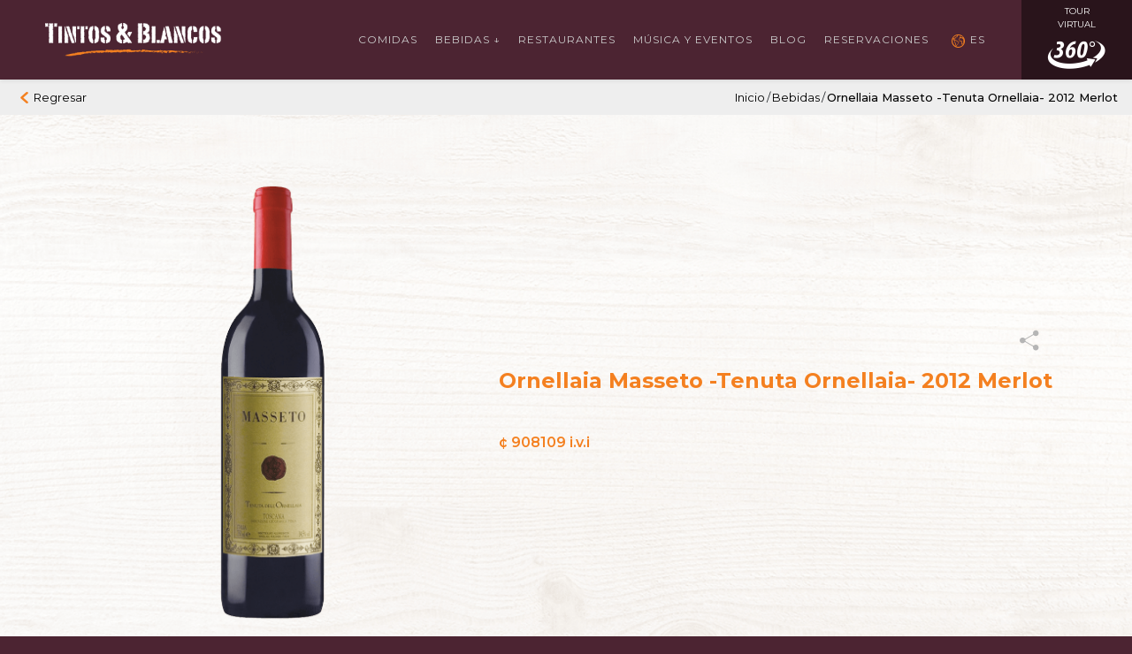

--- FILE ---
content_type: text/html; charset=UTF-8
request_url: https://tintosyblancos.com/drink/ornellaia-masseto-tenuta-ornellaia-2012-merlot/
body_size: 14009
content:
<!DOCTYPE html>
<html lang="es-CR">
<head>
	<meta charset="UTF-8">
	<meta name="viewport" content="width=device-width, initial-scale=1">
	<link rel="profile" href="http://gmpg.org/xfn/11">
	<link rel="pingback" href="https://tintosyblancos.com/xmlrpc.php">
	<script src="https://maps.googleapis.com/maps/api/js?key=AIzaSyCsaB9_0FWPqREJa-T-Tb1iZVtZ-g_T7GY"></script>
	<title>Ornellaia Masseto -Tenuta Ornellaia- 2012 Merlot &#8211; Tintos &amp; Blancos</title>
<meta name='robots' content='max-image-preview:large' />
<link rel="alternate" href="https://tintosyblancos.com/drink/ornellaia-masseto-tenuta-ornellaia-2012-merlot-2/" hreflang="en" />
<link rel="alternate" href="https://tintosyblancos.com/drink/ornellaia-masseto-tenuta-ornellaia-2012-merlot/" hreflang="es" />
<link rel="alternate" title="oEmbed (JSON)" type="application/json+oembed" href="https://tintosyblancos.com/wp-json/oembed/1.0/embed?url=https%3A%2F%2Ftintosyblancos.com%2Fdrink%2Fornellaia-masseto-tenuta-ornellaia-2012-merlot%2F&#038;lang=es" />
<link rel="alternate" title="oEmbed (XML)" type="text/xml+oembed" href="https://tintosyblancos.com/wp-json/oembed/1.0/embed?url=https%3A%2F%2Ftintosyblancos.com%2Fdrink%2Fornellaia-masseto-tenuta-ornellaia-2012-merlot%2F&#038;format=xml&#038;lang=es" />
<style id='wp-img-auto-sizes-contain-inline-css' type='text/css'>
img:is([sizes=auto i],[sizes^="auto," i]){contain-intrinsic-size:3000px 1500px}
/*# sourceURL=wp-img-auto-sizes-contain-inline-css */
</style>
<style id='wp-emoji-styles-inline-css' type='text/css'>

	img.wp-smiley, img.emoji {
		display: inline !important;
		border: none !important;
		box-shadow: none !important;
		height: 1em !important;
		width: 1em !important;
		margin: 0 0.07em !important;
		vertical-align: -0.1em !important;
		background: none !important;
		padding: 0 !important;
	}
/*# sourceURL=wp-emoji-styles-inline-css */
</style>
<link rel='stylesheet' id='wp-block-library-css' href='https://tintosyblancos.com/wp-includes/css/dist/block-library/style.min.css?ver=7f7122dd744205c7b194da24b4ee30c6' type='text/css' media='all' />
<style id='global-styles-inline-css' type='text/css'>
:root{--wp--preset--aspect-ratio--square: 1;--wp--preset--aspect-ratio--4-3: 4/3;--wp--preset--aspect-ratio--3-4: 3/4;--wp--preset--aspect-ratio--3-2: 3/2;--wp--preset--aspect-ratio--2-3: 2/3;--wp--preset--aspect-ratio--16-9: 16/9;--wp--preset--aspect-ratio--9-16: 9/16;--wp--preset--color--black: #000000;--wp--preset--color--cyan-bluish-gray: #abb8c3;--wp--preset--color--white: #ffffff;--wp--preset--color--pale-pink: #f78da7;--wp--preset--color--vivid-red: #cf2e2e;--wp--preset--color--luminous-vivid-orange: #ff6900;--wp--preset--color--luminous-vivid-amber: #fcb900;--wp--preset--color--light-green-cyan: #7bdcb5;--wp--preset--color--vivid-green-cyan: #00d084;--wp--preset--color--pale-cyan-blue: #8ed1fc;--wp--preset--color--vivid-cyan-blue: #0693e3;--wp--preset--color--vivid-purple: #9b51e0;--wp--preset--gradient--vivid-cyan-blue-to-vivid-purple: linear-gradient(135deg,rgb(6,147,227) 0%,rgb(155,81,224) 100%);--wp--preset--gradient--light-green-cyan-to-vivid-green-cyan: linear-gradient(135deg,rgb(122,220,180) 0%,rgb(0,208,130) 100%);--wp--preset--gradient--luminous-vivid-amber-to-luminous-vivid-orange: linear-gradient(135deg,rgb(252,185,0) 0%,rgb(255,105,0) 100%);--wp--preset--gradient--luminous-vivid-orange-to-vivid-red: linear-gradient(135deg,rgb(255,105,0) 0%,rgb(207,46,46) 100%);--wp--preset--gradient--very-light-gray-to-cyan-bluish-gray: linear-gradient(135deg,rgb(238,238,238) 0%,rgb(169,184,195) 100%);--wp--preset--gradient--cool-to-warm-spectrum: linear-gradient(135deg,rgb(74,234,220) 0%,rgb(151,120,209) 20%,rgb(207,42,186) 40%,rgb(238,44,130) 60%,rgb(251,105,98) 80%,rgb(254,248,76) 100%);--wp--preset--gradient--blush-light-purple: linear-gradient(135deg,rgb(255,206,236) 0%,rgb(152,150,240) 100%);--wp--preset--gradient--blush-bordeaux: linear-gradient(135deg,rgb(254,205,165) 0%,rgb(254,45,45) 50%,rgb(107,0,62) 100%);--wp--preset--gradient--luminous-dusk: linear-gradient(135deg,rgb(255,203,112) 0%,rgb(199,81,192) 50%,rgb(65,88,208) 100%);--wp--preset--gradient--pale-ocean: linear-gradient(135deg,rgb(255,245,203) 0%,rgb(182,227,212) 50%,rgb(51,167,181) 100%);--wp--preset--gradient--electric-grass: linear-gradient(135deg,rgb(202,248,128) 0%,rgb(113,206,126) 100%);--wp--preset--gradient--midnight: linear-gradient(135deg,rgb(2,3,129) 0%,rgb(40,116,252) 100%);--wp--preset--font-size--small: 13px;--wp--preset--font-size--medium: 20px;--wp--preset--font-size--large: 36px;--wp--preset--font-size--x-large: 42px;--wp--preset--spacing--20: 0.44rem;--wp--preset--spacing--30: 0.67rem;--wp--preset--spacing--40: 1rem;--wp--preset--spacing--50: 1.5rem;--wp--preset--spacing--60: 2.25rem;--wp--preset--spacing--70: 3.38rem;--wp--preset--spacing--80: 5.06rem;--wp--preset--shadow--natural: 6px 6px 9px rgba(0, 0, 0, 0.2);--wp--preset--shadow--deep: 12px 12px 50px rgba(0, 0, 0, 0.4);--wp--preset--shadow--sharp: 6px 6px 0px rgba(0, 0, 0, 0.2);--wp--preset--shadow--outlined: 6px 6px 0px -3px rgb(255, 255, 255), 6px 6px rgb(0, 0, 0);--wp--preset--shadow--crisp: 6px 6px 0px rgb(0, 0, 0);}:where(.is-layout-flex){gap: 0.5em;}:where(.is-layout-grid){gap: 0.5em;}body .is-layout-flex{display: flex;}.is-layout-flex{flex-wrap: wrap;align-items: center;}.is-layout-flex > :is(*, div){margin: 0;}body .is-layout-grid{display: grid;}.is-layout-grid > :is(*, div){margin: 0;}:where(.wp-block-columns.is-layout-flex){gap: 2em;}:where(.wp-block-columns.is-layout-grid){gap: 2em;}:where(.wp-block-post-template.is-layout-flex){gap: 1.25em;}:where(.wp-block-post-template.is-layout-grid){gap: 1.25em;}.has-black-color{color: var(--wp--preset--color--black) !important;}.has-cyan-bluish-gray-color{color: var(--wp--preset--color--cyan-bluish-gray) !important;}.has-white-color{color: var(--wp--preset--color--white) !important;}.has-pale-pink-color{color: var(--wp--preset--color--pale-pink) !important;}.has-vivid-red-color{color: var(--wp--preset--color--vivid-red) !important;}.has-luminous-vivid-orange-color{color: var(--wp--preset--color--luminous-vivid-orange) !important;}.has-luminous-vivid-amber-color{color: var(--wp--preset--color--luminous-vivid-amber) !important;}.has-light-green-cyan-color{color: var(--wp--preset--color--light-green-cyan) !important;}.has-vivid-green-cyan-color{color: var(--wp--preset--color--vivid-green-cyan) !important;}.has-pale-cyan-blue-color{color: var(--wp--preset--color--pale-cyan-blue) !important;}.has-vivid-cyan-blue-color{color: var(--wp--preset--color--vivid-cyan-blue) !important;}.has-vivid-purple-color{color: var(--wp--preset--color--vivid-purple) !important;}.has-black-background-color{background-color: var(--wp--preset--color--black) !important;}.has-cyan-bluish-gray-background-color{background-color: var(--wp--preset--color--cyan-bluish-gray) !important;}.has-white-background-color{background-color: var(--wp--preset--color--white) !important;}.has-pale-pink-background-color{background-color: var(--wp--preset--color--pale-pink) !important;}.has-vivid-red-background-color{background-color: var(--wp--preset--color--vivid-red) !important;}.has-luminous-vivid-orange-background-color{background-color: var(--wp--preset--color--luminous-vivid-orange) !important;}.has-luminous-vivid-amber-background-color{background-color: var(--wp--preset--color--luminous-vivid-amber) !important;}.has-light-green-cyan-background-color{background-color: var(--wp--preset--color--light-green-cyan) !important;}.has-vivid-green-cyan-background-color{background-color: var(--wp--preset--color--vivid-green-cyan) !important;}.has-pale-cyan-blue-background-color{background-color: var(--wp--preset--color--pale-cyan-blue) !important;}.has-vivid-cyan-blue-background-color{background-color: var(--wp--preset--color--vivid-cyan-blue) !important;}.has-vivid-purple-background-color{background-color: var(--wp--preset--color--vivid-purple) !important;}.has-black-border-color{border-color: var(--wp--preset--color--black) !important;}.has-cyan-bluish-gray-border-color{border-color: var(--wp--preset--color--cyan-bluish-gray) !important;}.has-white-border-color{border-color: var(--wp--preset--color--white) !important;}.has-pale-pink-border-color{border-color: var(--wp--preset--color--pale-pink) !important;}.has-vivid-red-border-color{border-color: var(--wp--preset--color--vivid-red) !important;}.has-luminous-vivid-orange-border-color{border-color: var(--wp--preset--color--luminous-vivid-orange) !important;}.has-luminous-vivid-amber-border-color{border-color: var(--wp--preset--color--luminous-vivid-amber) !important;}.has-light-green-cyan-border-color{border-color: var(--wp--preset--color--light-green-cyan) !important;}.has-vivid-green-cyan-border-color{border-color: var(--wp--preset--color--vivid-green-cyan) !important;}.has-pale-cyan-blue-border-color{border-color: var(--wp--preset--color--pale-cyan-blue) !important;}.has-vivid-cyan-blue-border-color{border-color: var(--wp--preset--color--vivid-cyan-blue) !important;}.has-vivid-purple-border-color{border-color: var(--wp--preset--color--vivid-purple) !important;}.has-vivid-cyan-blue-to-vivid-purple-gradient-background{background: var(--wp--preset--gradient--vivid-cyan-blue-to-vivid-purple) !important;}.has-light-green-cyan-to-vivid-green-cyan-gradient-background{background: var(--wp--preset--gradient--light-green-cyan-to-vivid-green-cyan) !important;}.has-luminous-vivid-amber-to-luminous-vivid-orange-gradient-background{background: var(--wp--preset--gradient--luminous-vivid-amber-to-luminous-vivid-orange) !important;}.has-luminous-vivid-orange-to-vivid-red-gradient-background{background: var(--wp--preset--gradient--luminous-vivid-orange-to-vivid-red) !important;}.has-very-light-gray-to-cyan-bluish-gray-gradient-background{background: var(--wp--preset--gradient--very-light-gray-to-cyan-bluish-gray) !important;}.has-cool-to-warm-spectrum-gradient-background{background: var(--wp--preset--gradient--cool-to-warm-spectrum) !important;}.has-blush-light-purple-gradient-background{background: var(--wp--preset--gradient--blush-light-purple) !important;}.has-blush-bordeaux-gradient-background{background: var(--wp--preset--gradient--blush-bordeaux) !important;}.has-luminous-dusk-gradient-background{background: var(--wp--preset--gradient--luminous-dusk) !important;}.has-pale-ocean-gradient-background{background: var(--wp--preset--gradient--pale-ocean) !important;}.has-electric-grass-gradient-background{background: var(--wp--preset--gradient--electric-grass) !important;}.has-midnight-gradient-background{background: var(--wp--preset--gradient--midnight) !important;}.has-small-font-size{font-size: var(--wp--preset--font-size--small) !important;}.has-medium-font-size{font-size: var(--wp--preset--font-size--medium) !important;}.has-large-font-size{font-size: var(--wp--preset--font-size--large) !important;}.has-x-large-font-size{font-size: var(--wp--preset--font-size--x-large) !important;}
/*# sourceURL=global-styles-inline-css */
</style>

<style id='classic-theme-styles-inline-css' type='text/css'>
/*! This file is auto-generated */
.wp-block-button__link{color:#fff;background-color:#32373c;border-radius:9999px;box-shadow:none;text-decoration:none;padding:calc(.667em + 2px) calc(1.333em + 2px);font-size:1.125em}.wp-block-file__button{background:#32373c;color:#fff;text-decoration:none}
/*# sourceURL=/wp-includes/css/classic-themes.min.css */
</style>
<link rel='stylesheet' id='CustomStyles-css' href='https://tintosyblancos.com/wp-content/themes/theme_tintos/dist/css/style.css?ver=7f7122dd744205c7b194da24b4ee30c6' type='text/css' media='all' />
<link rel="https://api.w.org/" href="https://tintosyblancos.com/wp-json/" /><link rel="canonical" href="https://tintosyblancos.com/drink/ornellaia-masseto-tenuta-ornellaia-2012-merlot/" />
<link rel='shortlink' href='https://tintosyblancos.com/?p=2050' />
<style type="text/css">.recentcomments a{display:inline !important;padding:0 !important;margin:0 !important;}</style><link rel="icon" href="https://tintosyblancos.com/wp-content/uploads/2019/03/cropped-Logo-pequeno-TyB-32x32.png" sizes="32x32" />
<link rel="icon" href="https://tintosyblancos.com/wp-content/uploads/2019/03/cropped-Logo-pequeno-TyB-192x192.png" sizes="192x192" />
<link rel="apple-touch-icon" href="https://tintosyblancos.com/wp-content/uploads/2019/03/cropped-Logo-pequeno-TyB-180x180.png" />
<meta name="msapplication-TileImage" content="https://tintosyblancos.com/wp-content/uploads/2019/03/cropped-Logo-pequeno-TyB-270x270.png" />
	<script type="text/javascript" charset="utf-8" async defer>
		window.globals = {
			'url_site' : "https://tintosyblancos.com/",
            'url_ajax' : "https://tintosyblancos.com/wp-admin/admin-ajax.php",
            'url_tmp' : "https://tintosyblancos.com/wp-content/themes/theme_tintos/",
		}
	</script>

</head>

<body class="wp-singular drink-template-default single single-drink postid-2050 wp-theme-theme_tintos drink-ornellaia-masseto-tenuta-ornellaia-2012-merlot">

	













<header class="header">
	<div class="header__top hide-lg">
		<div class="container">
			<button type="button" class="header__open js-menu-toggle hide-lg"><span class="icon-menu-2 icon-sm"></span></button>
			<div class="content-logo">

				<a href="https://tintosyblancos.com/inicio/">
					<img class="logo"  src="https://tintosyblancos.com/wp-content/themes/theme_tintos/dist/images/logo.png" alt="">
				</a>	
			</div>

		</div>
	</div>

	<nav class="header__nav">
		<button type="button" class="header__close js-menu-toggle hide-lg "><span class="icon-close icon-sm"></span></button>
		<div class="block-logo hide-sm">
			<a href="https://tintosyblancos.com/inicio/">
				<img  src="https://tintosyblancos.com/wp-content/themes/theme_tintos/dist/images/logo.png" alt="">
			</a>
		</div>
		<div class="block-menu">
				<li class="lang-item lang-item-39 lang-item-en lang-item-first"><a lang="en-US" hreflang="en-US" href="https://tintosyblancos.com/drink/ornellaia-masseto-tenuta-ornellaia-2012-merlot-2/">EN</a></li>
	<li class="lang-item lang-item-77 lang-item-es current-lang"><a lang="es-CR" hreflang="es-CR" href="https://tintosyblancos.com/drink/ornellaia-masseto-tenuta-ornellaia-2012-merlot/" aria-current="true">ES</a></li>
<ul id="menu-header-menu" class="menu"><li id="menu-item-1283" class="hide-lg menu-item menu-item-type-post_type menu-item-object-page menu-item-home menu-item-1283"><a href="https://tintosyblancos.com/inicio/">Inicio</a></li>
<li id="menu-item-20" class="menu-item menu-item-type-post_type menu-item-object-page menu-item-20"><a href="https://tintosyblancos.com/foods/">Comidas</a></li>
<li id="menu-item-4258" class="menu-item menu-item-type-custom menu-item-object-custom menu-item-has-children menu-item-4258"><a href="#">Bebidas ↓</a>
<ul class="sub-menu">
	<li id="menu-item-4255" class="menu-item menu-item-type-custom menu-item-object-custom menu-item-4255"><a href="https://tintosyblancos.com/wp-content/uploads/2021/12/Lista-de-vinos-20.12.2021-Compr..pdf">Vinos</a></li>
	<li id="menu-item-4256" class="menu-item menu-item-type-custom menu-item-object-custom menu-item-4256"><a href="https://tintosyblancos.com/wp-content/uploads/2019/06/ListaDestilados.pdf">Licores</a></li>
	<li id="menu-item-4257" class="menu-item menu-item-type-custom menu-item-object-custom menu-item-4257"><a href="https://tintosyblancos.com/wp-content/uploads/2019/06/ListaCocteles.pdf">Cocteles</a></li>
</ul>
</li>
<li id="menu-item-270" class="menu-item menu-item-type-custom menu-item-object-custom menu-item-has-children menu-item-270"><a>Restaurantes</a>
<ul class="sub-menu">
	<li id="menu-item-589" class="menu-item menu-item-type-post_type menu-item-object-restaurant menu-item-589"><a href="https://tintosyblancos.com/restaurant/escazu-2/">Escazú</a></li>
	<li id="menu-item-588" class="menu-item menu-item-type-post_type menu-item-object-restaurant menu-item-588"><a href="https://tintosyblancos.com/restaurant/terramall-2/">Terramall</a></li>
</ul>
</li>
<li id="menu-item-25" class="menu-item menu-item-type-post_type menu-item-object-page menu-item-25"><a href="https://tintosyblancos.com/musica-y-eventos/">Música y Eventos</a></li>
<li id="menu-item-26" class="menu-item menu-item-type-post_type menu-item-object-page menu-item-26"><a href="https://tintosyblancos.com/nuestro-blog/">Blog</a></li>
<li id="menu-item-95" class="menu-item menu-item-type-post_type menu-item-object-page menu-item-95"><a href="https://tintosyblancos.com/reservacion/">Reservaciones</a></li>
<li id="menu-item-47" class="hide-lg menu-item menu-item-type-custom menu-item-object-custom menu-item-has-children menu-item-47"><a href="#">Tour Virtual</a>
<ul class="sub-menu">
	<li id="menu-item-48" class="item-360 menu-item menu-item-type-custom menu-item-object-custom menu-item-48"><a target="_blank" href="http://360.cr/tintosescazu">Escazu</a></li>
	<li id="menu-item-49" class="item-360 menu-item menu-item-type-custom menu-item-object-custom menu-item-49"><a target="_blank" href="http://360.cr/tintosterramall/">Terramall</a></li>
</ul>
</li>
<li id="menu-item-470" class="pll-parent-menu-item menu-item menu-item-type-custom menu-item-object-custom current-menu-parent menu-item-has-children menu-item-470"><a href="#pll_switcher">ES</a>
<ul class="sub-menu">
	<li id="menu-item-470-en" class="lang-item lang-item-39 lang-item-en lang-item-first menu-item menu-item-type-custom menu-item-object-custom menu-item-470-en"><a href="https://tintosyblancos.com/drink/ornellaia-masseto-tenuta-ornellaia-2012-merlot-2/" hreflang="en-US" lang="en-US">EN</a></li>
	<li id="menu-item-470-es" class="lang-item lang-item-77 lang-item-es current-lang menu-item menu-item-type-custom menu-item-object-custom menu-item-470-es"><a href="https://tintosyblancos.com/drink/ornellaia-masseto-tenuta-ornellaia-2012-merlot/" hreflang="es-CR" lang="es-CR">ES</a></li>
</ul>
</li>
<div class="block-lenguaje hide-lg"><div class="options">	<li class="lang-item lang-item-39 lang-item-en lang-item-first"><a lang="en-US" hreflang="en-US" href="https://tintosyblancos.com/drink/ornellaia-masseto-tenuta-ornellaia-2012-merlot-2/">EN</a></li>
	<li class="lang-item lang-item-77 lang-item-es current-lang"><a lang="es-CR" hreflang="es-CR" href="https://tintosyblancos.com/drink/ornellaia-masseto-tenuta-ornellaia-2012-merlot/" aria-current="true">ES</a></li>
</div><div/><ul class="block-social hide-lg"><li><a href="https://www.facebook.com/tintosyblancos" target="_blank"><i class="icon" style="background-image: url(https://tintosyblancos.com/wp-content/uploads/2018/12/icon-facebook.png");></i></a></li><li><a href="https://www.instagram.com/tintosyblancoscr/" target="_blank"><i class="icon" style="background-image: url(https://tintosyblancos.com/wp-content/uploads/2018/12/icon-instagram.png");></i></a></li><li><a href="https://www.tripadvisor.es/Restaurant_Review-g309293-d1145377-Reviews-Tintos_y_Blancos-San_Jose_San_Jose_Metro_Province_of_San_Jose.html" target="_blank"><i class="icon" style="background-image: url(https://tintosyblancos.com/wp-content/uploads/2018/12/icon-tripadvisor.png");></i></a></li></ul></ul>		</div>

		
		<div class="block-360 hide-sm">
			<button type="button" class="btn" data-html="true" data-toggle="popover" trigger="focus" data-placement="bottom" 
			data-content="<div class='content-popover-360'>
            <a href='http://360.cr/tintosescazu/' target='_blank' class='btn btn-wine'>Escazú</a>
            <a href='http://360.cr/tintosterramall/' target='_blank' class='btn btn-wine'>Terramall</a>
     
</div>">
				<p>Tour virtual</p>
				<i class="icon-360"></i>
			</button>

		</div>	
	</nav>
</header>

<div class="container-return">


    <div class="container-fluid"> 
        <div class="row">
            <div class="col-12 block">
                <button class="btn-back "><i class="icon-arrow-left"></i><span class="hide-sm">Regresar</span>  </button>
                <div class="content-breadcrumb">
                    <ul>
                        <li>
                            <a href="https://tintosyblancos.com/inicio/">
                                Inicio                            </a>
                        </li>
                        <li><span>/</span></li>
                        <li> <a href="https://tintosyblancos.com/?page_id=520"> Bebidas </a> </li>
                        <li><span>/</span></li>
                        <li >
                            <a class='truncate-sm' href="https://tintosyblancos.com/drink/ornellaia-masseto-tenuta-ornellaia-2012-merlot/" class='txt-semi-bold'>
                                Ornellaia Masseto -Tenuta Ornellaia- 2012 Merlot                            </a>
                        </li>
                    </ul>
                    
                </div>
                <div class="block-icon-share hide-lg">
                    <i class="icon-share"  data-toggle="modal" data-target="#modal-single-share"></i>
                </div>
            </div>
        </div>
    </div>
</div>
<script  type="text/javascript" >
    let list_wines = '[{"label":"La Linterna Cabernet Sauvignon, Finca Las Mercedes, Parcela #19 Valle de Cafayate","value":3090},{"label":"La Linterna Malbec, Finca El Tomillo, Parcela #5, Gualtallary","value":3087},{"label":"El Pionero 2014, Finca El Tomillo, Gualtallary","value":3084},{"label":"Mionetto Prosecco DOC","value":2887},{"label":"St. Felicien Chardonnay","value":2550},{"label":"St. Felicien Cabernet Franc","value":2546},{"label":"St. Felicien Malbec","value":2538},{"label":"Pulenta Estate Sauvignon Blanc","value":2534},{"label":"Pulenta La Flor Cabernet Sauvignon","value":2530},{"label":"Pulenta La Flor Malbec","value":2526},{"label":"Pulenta Estate Malbec","value":2522},{"label":"Pulenta\tEstate Blend","value":2518},{"label":"Pulenta Estate Cabernet Sauvignon","value":2514},{"label":"Pulenta\tGran Malbec","value":2510},{"label":"Pulenta Gran Corte","value":2506},{"label":"La Chamiza Polo Profesional","value":2490},{"label":"La Chamiza Legend of Polo","value":2486},{"label":"La Chamiza Mart\u00edn Alsina","value":2482},{"label":"Laura Catena La Posta Glorieta","value":2478},{"label":"Laura Catena La Posta Angel Paulucci","value":2474},{"label":"Laura Catena Luca Chardonnay","value":2470},{"label":"Laura Catena Luca Malbec","value":2466},{"label":"Laura Catena Beso de Dante","value":2462},{"label":"Laura Catena Nico by Luca","value":2457},{"label":"Alamos by Catena Viognier","value":2453},{"label":"Alamos by Catena Chardonnay","value":2449},{"label":"Alamos by Catena Bonarda","value":2445},{"label":"Alamos by Catena Malbec","value":2441},{"label":"Alamos by Catena Cabernet Sauvignon","value":2437},{"label":"Saint Felicien Chardonnay","value":2433},{"label":"Saint Felicien Cabernet Franc","value":2429},{"label":"Saint Felicien Malbec","value":2420},{"label":"El Gran Enemigo","value":2416},{"label":"El Enemigo Malbec","value":2411},{"label":"Catena Chardonnay","value":2405},{"label":"Catena Cabernet Sauvignon","value":2401},{"label":"Catena Malbec","value":2397},{"label":"Catena Alta Chardonnay","value":2393},{"label":"Catena Vista Flores Malbec","value":2389},{"label":"Catena Alta Cabernet Sauvignon","value":2385},{"label":"Catena Alta Malbec","value":2370},{"label":"Angelica Zapata Malbec","value":2368},{"label":"Catena Zapata Nicasia Malbec","value":2366},{"label":"Catena Zapata Adrianna Malbec  2010","value":2364},{"label":"Catena Zapata Argentino Malbec","value":2362},{"label":"Catena Nicol\u00e1s Catena Zapata","value":2358},{"label":"Calvet Vin de Pays Entrec\u00f4te","value":2349},{"label":"Calvet Vin de Pays Chardonnay","value":2345},{"label":"Calvet Vin de Pays Ros\u00e9 d\u00b4Anjou","value":2340},{"label":"Peter Brum Zeller Schwarze Katz Qualit\u00e4tswein Riesling","value":2335},{"label":"Peter Brum Liebfraumilch Qualit\u00e4tswein Riesling","value":2326},{"label":"Calvet Vin de Pays Merlot","value":2329},{"label":"Aliwen-Reserva-Carm\u00e9n\u00e8re","value":2325},{"label":"Peter Brum Riesling Qualit\u00e4tswein Riesling","value":2301},{"label":"Aliwen-Reserva-Cabernet Sauvignon","value":2318},{"label":"Aliwen-Reserva-Cabernet Sauvignon-Merlot","value":2310},{"label":"Montecillo Gran Reserva Tempranillo","value":2311},{"label":"Aliwen Reserva Pinot Noir","value":2308},{"label":"Montecillo Reserva Tempranillo","value":2293},{"label":"Aliwen-Reserva-Cabernet-Carm\u00e9n\u00e8re","value":2298},{"label":"Aliwen Reserva Chardonnay","value":2299},{"label":"Calvet Vin de Pays Syrah","value":2300},{"label":"Aliwen Reserva Sauvignon Blanc","value":2287},{"label":"Peter Brum Noire Qualit\u00e4tswein","value":2284},{"label":"Sibaris-Reserva Especial-Sauvignon Blanc","value":2283},{"label":"Montecillo Crianza Tempranillo","value":2268},{"label":"Sibaris-Reserva Especial-Chardonnay","value":2273},{"label":"Peter Brum Lieblite Weisswein Riesling","value":2257},{"label":"Sibaris-Reserva Especial-Merlot","value":2263},{"label":"Calvet Vin de Pays Cabernet Sauvignon","value":2251},{"label":"Sibaris-Reserva Especial-Carm\u00e9n\u00e8re","value":2255},{"label":"Sibaris-Reserva Especial-Cabernet Sauvignon","value":2245},{"label":"TH Terroir Hunter-Sauvignon Blanc","value":2221},{"label":"Ramon Bilbao Mirto Tempranillo","value":2225},{"label":"Tavernello Pinot Grigio","value":2220},{"label":"Ramon Bilbao Gran Reserva","value":2213},{"label":"TH Terroir Hunter-Cabernet Sauvignon","value":2205},{"label":"Ruffino Orvieto Classico","value":2200},{"label":"Calvet C\u00f4tes de Provence Ros\u00e9","value":2206},{"label":"Ramon Bilbao Reserva","value":2170},{"label":"TH Terroir Hunter-Carignan","value":2197},{"label":"TH Terroir Hunter-Pinot Noir","value":2185},{"label":"Ruffino Lumina Pinot Grigio","value":2179},{"label":"Founders Collection-Carm\u00e9n\u00e8re","value":2175},{"label":"Calvet Classic Bourdeaux Blanc A.O.C.","value":2177},{"label":"Founders Collection-Cabernet Sauvignon","value":2163},{"label":"Ruffino Chianti DOCG","value":2164},{"label":"Ramon Bilbao Limited Edition Tempranillo","value":2156},{"label":"Calvet Classic Bourdeaux Rouge A.O.C.","value":2159},{"label":"Leyda-Reserva-Sauvignon Blanc","value":2154},{"label":"Ruffino Riserva Ducale Chianti Classico","value":2151},{"label":"Ramon Bilbao Crianza Tempranillo","value":2148},{"label":"Alejandro Fernandez Pesquera Reserva Tempranillo","value":2141},{"label":"Calvet Chateau Saint Germain Superieur","value":2118},{"label":"Ruffino Riserva Ducale Chianti Classico Oro","value":2127},{"label":"Mouton Cadet Bordeaux Blanco","value":2128},{"label":"Mouton Cadet Bordeaux Tinto","value":2119},{"label":"Leyda-Reserva-Pinot Noir","value":2115},{"label":"Ruffino Brunello Di Montalcino Tenuta Greppone Mazzi Sangiovese","value":2116},{"label":"Mouton Cadet Medoc Reserve","value":2103},{"label":"Calvet Vieux Chateau Les Jouans St Emilion A.O.C.","value":2110},{"label":"Ornellaia Le Volte -Tenuta Ornellaia","value":2102},{"label":"Leyda-Lot 21-Pinot Noir","value":2088},{"label":"Alejandro Fernandez Pesquera Crianza Tempranillo","value":2093},{"label":"Mouton Cadet Saint Emilion Reserve","value":2090},{"label":"Calvet Chateau Guillaume Medoc","value":2095},{"label":"Ornellaia Le Serre Nuove -Tenuta Ornellaia","value":2081},{"label":"Alejandro Fernandez Condado de Haza Crianza Tempranillo","value":2077},{"label":"Chateau Mouton Rothschild Chateau D\u00b4Armailhac 2009","value":2074},{"label":"Calvet Cotes du Rh\u00f4ne A.O.C.","value":2069},{"label":"Alejandro Fernandez Dehesa La Granja Tempranillo","value":2058},{"label":"Chateau Mouton Rothschild Chateau Clerc Mil\u00f3n 2009","value":2064},{"label":"Ornellaia 2006 Bolgheri D.O.C. Superior","value":2060},{"label":"Chateau Mouton Rothschild 1998","value":2059},{"label":"Calvet Beaujolais A.O.C. Gamay","value":2056},{"label":"Babich Hawke\u00b4s Bay East Coast Chardonnay","value":2052},{"label":"Ornellaia Masseto -Tenuta Ornellaia- 2012 Merlot","value":2050},{"label":"Babich Marlborough Sauvignon Blanc","value":2041},{"label":"Casal Garcia Vinho Verde","value":2039},{"label":"Calvet Pinot Noir","value":2040},{"label":"Babich Winemakers Reserve Sauvignon Blanc","value":2035},{"label":"Mart\u00edn Codax Albari\u00f1o","value":2026},{"label":"Calvet Chablis A.O.C. Chardonnay","value":2027},{"label":"Calvet Cahors Malbec","value":2023},{"label":"Pagos del Rey Pulpo Albari\u00f1o","value":2010},{"label":"Mar de Frades Albari\u00f1o","value":2005},{"label":"Arthur Metz Riesling d&#8217;Alsace","value":2006},{"label":"Vionta R\u00edas Baixas Albari\u00f1o","value":1997},{"label":"Arthur Metz Gew\u00fcrztraminer","value":2000},{"label":"Babich Marlborough Pinot Noir","value":1977},{"label":"Rodney Strong Cabernet Sauvignon","value":1988},{"label":"Conde de Caralt Rosado","value":1986},{"label":"Rodney Strong Russian River Valley Pinot Noir","value":1981},{"label":"Conde de Caralt Blanco Chardonnay","value":1976},{"label":"Ravenswood Vintners Blend Zinfandel","value":1979},{"label":"Twin Oaks White Zinfandel","value":1975},{"label":"Twin Oaks Chardonnay","value":1971},{"label":"Conde de Caralt Tinto","value":1968},{"label":"Twin Oaks Cabernet Sauvignon","value":1966},{"label":"Woodbridge White Zinfandel","value":1961},{"label":"Louis Latour Chardonnay","value":1963},{"label":"Louis Latour Chablis","value":1953},{"label":"Woodbridge Riesling Johannisberg","value":1950},{"label":"Hardy&#8217;s Stamp of Australia Eileen Hardy Shiraz","value":1946},{"label":"Woodbridge Pinot Grigio","value":1945},{"label":"Woodbridge Sauvignon Blanc","value":1938},{"label":"Louis Latour","value":1940},{"label":"Hardy&#8217;s Stamp of Australia Chardonnay","value":1936},{"label":"Woodbridge Chardonnay","value":1932},{"label":"Louis Latour Pinot Noir","value":1926},{"label":"Woodbridge Zinfandel","value":1925},{"label":"Woodbridge Merlot","value":1920},{"label":"Woodbridge Cabernet Sauvignon","value":1914},{"label":"Louis Latour Pommard A.O.C Pinot Noir","value":1915},{"label":"Estancia Pinot Noir","value":1909},{"label":"Solaz -by Osborne-","value":1898},{"label":"Estancia Cabernet Sauvignon","value":1903},{"label":"Franciscan Chardonnay","value":1895},{"label":"Louis Latour Nuits Saint Georges Pinot Noir","value":1899},{"label":"Franciscan Cabernet Sauvignon","value":1889},{"label":"Franciscan Magnificat","value":1870},{"label":"M.Chapoutier La Ciboise Luberon","value":1877},{"label":"Tarapac\u00e1 Reserva Chardonnay","value":1840},{"label":"Opus One","value":1858},{"label":"M.Chapoutier Belleruche C\u00f4tes-du-Rh\u00f4ne","value":1862},{"label":"Robert Mondavi Private Selection Chardonnay","value":1854},{"label":"Lindemans Bin 65 Chardonnay","value":1849},{"label":"Robert Mondavi Private Selection Merlot","value":1850},{"label":"M.Chapoutier Petite Ruche Crozes Hermitage Shiraz","value":1846},{"label":"Robert Mondavi Private Selection Cabernet Sauvignon","value":1843},{"label":"Robert Mondavi Fum\u00e9 Blanc Sauvignon Blanc","value":1838},{"label":"Lindemans Bin 95 Sauvignon Blanc","value":1837},{"label":"M.Chapoutier La Bernardine Chateauneuf-du-Pape","value":1835},{"label":"Robert Mondavi Chardonnay","value":1829},{"label":"Lindemans Bin 40 Merlot","value":1826},{"label":"Robert Mondavi Cabernet Sauvignon","value":1821},{"label":"M.Chapoutier Sizeranne Hermitage Shiraz","value":1822},{"label":"Lindemans Bin 45 Cabernet Sauvignon","value":1811},{"label":"Robert Mondavi Oakville District Cabernet Sauvignon","value":1810},{"label":"Solaz -by Osborne- Tempranillo-Cabernet Sauvignon","value":1806},{"label":"Georges Duboeuf Pouilly Fuiss\u00e9 Chardonnay","value":1808},{"label":"Pata Negra Apasionado","value":1802},{"label":"Pata Negra Crianza &#8211; Valdepe\u00f1as","value":1800},{"label":"Pata Negra Reserva &#8211; Valdepe\u00f1as","value":1798},{"label":"Pata Negra Gran Reserva &#8211; Valdepe\u00f1as","value":1796},{"label":"Pata Negra Verdejo","value":1793},{"label":"Pata Negra Roble &#8211; Toro","value":1786},{"label":"Robert Mondavi Reserve Cabernet Sauvignon","value":1788},{"label":"Lindemans Bin 50 Shiraz","value":1783},{"label":"Lindemans Bin 99 Pinot Noir","value":1778},{"label":"Tarapac\u00e1 Reserva Carm\u00e9n\u00e8re","value":1773},{"label":"Penfolds Koonunga Hill Chardonnay","value":1774},{"label":"Pata Negra Selecci\u00f3n &#8211; Rioja","value":1766},{"label":"Penfolds Koonunga Hill","value":1767},{"label":"Tarapac\u00e1 Reserva Cabernet Sauvignon","value":1757},{"label":"Caliterra Reserva Shiraz Ros\u00e9","value":1756},{"label":"Penfolds Koonunga Hill Shiraz","value":1754},{"label":"Pata Negra Crianza &#8211; Rioja","value":1755},{"label":"Caliterra Reserva Sauvignon Blanc","value":1749},{"label":"Tarapac\u00e1 Gran Reserva Carm\u00e9n\u00e8re","value":1743},{"label":"Marqu\u00e9s de Riscal, Verdejo","value":1745},{"label":"Caliterra Reserva Chardonnay","value":1739},{"label":"Marqu\u00e9s de Riscal Vi\u00f1a Collada, Tempranillo","value":1736},{"label":"Tarapac\u00e1 Gran Reserva Cabernet Sauvignon","value":1705},{"label":"Caliterra Reserva Merlot","value":1732},{"label":"Caliterra Reserva Carm\u00e9n\u00e8re","value":1727},{"label":"Penfolds Max Cabernet Sauvignon","value":1728},{"label":"Marqu\u00e9s de Riscal Arienzo Crianza","value":1726},{"label":"Marqu\u00e9s de Riscal Reserva","value":1720},{"label":"Caliterra Reserva Cabernet Sauvignon","value":1716},{"label":"Penfolds Bin 407 Cabernet Sauvignon","value":1710},{"label":"Marqu\u00e9s de Riscal Gran Reserva","value":1703},{"label":"Caliterra Tributo Single Vineyard Chardonnay","value":1708},{"label":"Penfolds Bin 707 Cabernet Sauvignon","value":1701},{"label":"Caliterra Tributo Single Vineyard Malbec","value":1700},{"label":"Tarapac\u00e1-Gran Reserva Etiqueta Azul","value":1694},{"label":"Baron Phillipe Escudo Rojo","value":1687},{"label":"Marqu\u00e9s de Riscal Finca Torrea, Tempranillo","value":1690},{"label":"Tarapac\u00e1-Gran Reserva Etiqueta Negra-Cabernet Sauvignon","value":1686},{"label":"Penfolds Grange 2005","value":1688},{"label":"Marqu\u00e9s de Riscal Bar\u00f3n de Chirel Reserva, Tempranillo","value":1676},{"label":"Penfolds Grange 2010","value":1668},{"label":"Caliterra Tributo Single Vineyard Cabernet Sauvignon","value":1666},{"label":"Georges Duboeuf Beaujolais Villages Gamay","value":1672},{"label":"Marqu\u00e9s de Riscal Frank Gehry, Tempranillo","value":1667},{"label":"Georges Duboeuf C\u00f4tes-du-Rh\u00f4ne","value":1662},{"label":"Caliterra Tributo Single Vineyard Carm\u00e9n\u00e8re","value":1648},{"label":"Two Oceans Sauvignon Blanc","value":1657},{"label":"Two Oceans Shiraz","value":1649},{"label":"Carmelo Rodero Fray German Verdejo","value":1644},{"label":"Georges Duboeuf Chateauneuf-du-Pape","value":1647},{"label":"Caliterra Tributo E.L.","value":1621},{"label":"Two Oceans Pinotage","value":1640},{"label":"Two Oceans Cabernet Merlot","value":1610},{"label":"Arboleda Sauvignon Blanc","value":1601},{"label":"Canepa-Reserva Privada-Chardonnay","value":1595},{"label":"Arboleda Shiraz","value":1593},{"label":"Baron Phillipe Cabernet Sauvignon","value":1449},{"label":"Canepa-Reserva Privada-Carmenere","value":1587},{"label":"Baron Phillipe Merlot","value":1527},{"label":"Baron Phillipe Sauvignon Blanc","value":1575},{"label":"Condado de Oriza Crianza Tempranillo","value":1579},{"label":"Arboleda Carm\u00e9n\u00e8re","value":1581},{"label":"Baron Phillipe Chardonnay","value":1535},{"label":"Canepa-Reserva privada-Syrah","value":1578},{"label":"Arboleda Cabernet Sauvignon","value":1576},{"label":"Baron Phillipe Mapu Sauvignon Blanc","value":1571},{"label":"Canepa-Reserva privada-Cabernet Sauvignon","value":1518},{"label":"Baron Phillipe Mapu Cabernet Sauvignon","value":1555},{"label":"Undurraga U Rosado","value":1526},{"label":"Sutter Home Pinot Grigio","value":1455},{"label":"Alejandro Fernandez El V\u00ednculo Tempranillo","value":1533},{"label":"Se\u00f1a","value":1424},{"label":"Valdub\u00f3n Crianza Tempranillo","value":1525},{"label":"Undurraga U Gew\u00fcrztraminer","value":1511},{"label":"Canepa-Fin\u00edsimo-Carmenere","value":1491},{"label":"Fleur Du Cap Cabernet Sauvignon","value":1496},{"label":"Undurraga U Sauvignon Blanc","value":1498},{"label":"Carmelo Rodero Tinto 9 meses Tempranillo","value":1490},{"label":"Canepa-Magnificvm-Cabernet Sauvignon","value":1476},{"label":"Pesquera Crianza","value":1483},{"label":"Carmelo Rodero Reserva","value":1477},{"label":"Altazor-Cabernet Sauvignon","value":1459},{"label":"Carmelo Rodero TSM","value":1469},{"label":"Sutter Home White Zinfandel","value":1465},{"label":"Sutter Home Moscato","value":1461},{"label":"Undurraga U Chardonnay","value":1458},{"label":"Caliterra Cenit","value":1445},{"label":"Undurraga U Merlot","value":1453},{"label":"Sutter Home Chardonnay","value":1442},{"label":"Se\u00f1a","value":1437},{"label":"Undurraga U Carm\u00e9n\u00e8re","value":1440},{"label":"Sutter Home Pinot Noir","value":1435},{"label":"Sutter Home Cabernet Sauvignon","value":1429},{"label":"Undurraga U Cabernet Sauvignon","value":1425},{"label":"Rodney Strong Chardonnay","value":1423},{"label":"Trapiche Melod\u00edas Chardonnay","value":1345},{"label":"Trapiche Melod\u00edas Sauvignon Blanc","value":1343},{"label":"Trapiche Melod\u00edas Cabernet Sauvignon","value":1341},{"label":"Trapiche Melod\u00eda Malbec","value":1339},{"label":"Trapiche Melod\u00eda Winemaker Selection Chardonnay","value":1337},{"label":"Trapiche Melod\u00eda Winemaker Selection Malbec","value":1335},{"label":"Trapiche Melod\u00eda Winemaker Selection Cabernet Sauvignon","value":1333},{"label":"Trapiche Reserve Chardonnay","value":1331},{"label":"Trapiche Reserve Syrah","value":1329},{"label":"Trapiche Reserve Pinot Noir","value":1327},{"label":"Trapiche Reserve Merlot","value":1325},{"label":"Trapiche Reserve Malbec","value":1323},{"label":"Trapiche Reserve Cabernet Sauvignon","value":1321},{"label":"Trapiche Broquel Torront\u00e9s","value":1319},{"label":"Trapiche Broquel Chardonnay","value":1317},{"label":"Trapiche Broquel Pinot Noir","value":1315},{"label":"Trapiche Broquel Petit Verdot","value":1313},{"label":"Trapiche Broquel Cabernet Franc","value":1311},{"label":"Trapiche Broquel Cabernet Sauvignon","value":1309},{"label":"Trapiche Broquel Bonarda","value":1307},{"label":"Trapiche Fond de Cave Reserva Cabernet Sauvignon","value":1305},{"label":"Trapiche Fond de Cave Reserva Malbec","value":1303},{"label":"Trapiche Fond de Cave Gran Reserva Cabernet Sauvignon","value":1301},{"label":"Trapiche Fond de Cave Gran Reserva Malbec","value":1299},{"label":"Trapiche Medalla Malbec","value":1297},{"label":"Trapiche Medalla Chardonnay","value":1194},{"label":"Trapiche Broquel Malbec","value":1192},{"label":"Trapiche Medalla Cabernet Sauvignon","value":1175},{"label":"Ambrosia Terroir Single Vineyard","value":1098},{"label":"Coletto Single Vineyard 2008","value":1097},{"label":"Trapiche Iscay","value":1093}]';
</script>
<div class="container-single-drink">
    <div class="content-description">
        <div class="container">
                            <div class="row content-drink">
                    <div class="col-4 col-sm-5 block-image">
                                                    <picture class="">
                                <source media="(max-width: 560px)" srcset="https://tintosyblancos.com/wp-content/uploads/2019/06/Masseto-1-237x300.png">
                                <img src="https://tintosyblancos.com/wp-content/uploads/2019/06/Masseto-1.png" alt="Ornellaia Masseto -Tenuta Ornellaia- 2012 Merlot" />
                            </picture>
                                            </div>                    
                    <div class="col-8 col-sm-7 block-info">
                        <div> 
                            <div class="col-12 content-btn-share hide-sm">
                                <i class="icon-share icon-sm-2"  data-toggle="modal" data-target="#modal-single-share"></i>
                            </div>
                            <p class="txt-title">Ornellaia Masseto -Tenuta Ornellaia- 2012 Merlot</p> 
                            <div class="txt-paragraph"></div>
                            <div class="price">
                                ¢ 908109 i.v.i                            </div>
                        </div>
                    </div>
                </div>
             
            <div class="row content-icon hide-sm">
                <div class="col-12 block-icon">
                    <div class="icon-scroll-down"></div>
                    <div class="icon-arrow-down"></div>
                </div>
            </div>
        </div>
    </div>
       
        <div class="container-fluid bg-white container-title">
            <div class="row">
                <div class="col-12 ">
                    <p>Detalles</p>
                </div>
            </div>	
        </div>

        <div class="content-drink-details">
            <div class="container">
                <div class="row">
                    <div class="col-12 block">
                                                    <div class="item"  data-toggle="modal" data-target="#modal-wine-grapes">
                                <div class="icon">
                                    <i class="icon-wine-grapes"></i>
                                </div>
                                <div class="text">
                                    <p>Merlot</p>
                                </div>
                            </div>
                             <!-- Modal -->
                             <div class="modal fade" id="modal-wine-grapes" tabindex="-1" role="dialog" aria-labelledby="modal-wine-grapesLabel" aria-hidden="true">
                                <div class="modal-dialog" role="document">
                                    <div class="modal-content">
                                    <div class="modal-header">
                                        <button type="button" class="close" data-dismiss="modal" aria-label="Close">
                                        <span aria-hidden="true">&times;</span>
                                        </button>
                                    </div>
                                    <div class="modal-body">
                                        <p class="txt-title">Merlot </p>
                                        <div class="text"><p>Se caracteriza por su finura y suavidad, sin dejar de ser aromático y carnoso. Es de color rubí muy intenso, de graduación mediana y envejece rápidamente sin perder calidad. aromas principales cassis, grosellas, moras u otros frutos rojos, pimiento dulce, humo, guinda, violeta además de trufas y el cuero.</p>
 </div>
                                    </div>
                                    </div>
                                </div>
                            </div>
                        
                                                    <div class="item item-map" data-toggle="modal" data-target="#modal-wine-origin">
                                <div class="icon">
                                    <i class="icon-wine-origin"></i>
                                </div>
                                <div class="text">
                                    <p> Origen</p>
                                                                            <p>ITA</p>
                                                                    </div>
                            </div>
                            <!-- Modal -->
                            <div class="modal fade" id="modal-wine-origin" tabindex="-1" role="dialog" aria-labelledby="modal-wine-originLabel" aria-hidden="true">
                                <div class="modal-dialog lg" role="document">
                                    <div class="modal-content">
                                    <div class="modal-header">
                                        <button type="button" class="close" data-dismiss="modal" aria-label="Close">
                                        <span aria-hidden="true">&times;</span>
                                        </button>
                                    </div>
                                    <div class="modal-body">
                                        
                                                                                    <p class="txt-title">Italia</p>
                                            
                                            <div class="acf-map" data-lat="41.87194" data-lng="12.567379999999957">
                                                <div class="marker" ></div>
                                            </div>
                                                                            </div>
                                    </div>
                                </div>
                            </div>
                                                                                                                            <div class="item" data-toggle="modal" data-target="#modal-wine-recommendation">
                                <div class="icon">
                                    <i class="icon-wine-marriage"></i>
                                </div>
                                <div class="text">
                                    <p>Maridaje</p>
                                </div>
                            </div>
                            <!-- Modal -->
                            <div class="modal fade" id="modal-wine-recommendation" tabindex="-1" role="dialog" aria-labelledby="modal-wine-recommendationLabel" aria-hidden="true">
                                <div class="modal-dialog" role="document">
                                    <div class="modal-content">
                                    <div class="modal-header">
                                        <button type="button" class="close" data-dismiss="modal" aria-label="Close">
                                        <span aria-hidden="true">&times;</span>
                                        </button>
                                    </div>
                                    <div class="modal-body">
                                        <p class="txt-title">Maridaje</p>
                                        <div class="text">
                                            <p>Carnes de sabores fuertes, quesos curados</p>
                                        </div>
                                    </div>
                                    </div>
                                </div>
                            </div>

                        
    
                    </div>
                </div>
            </div>
        </div>

    
    

<div class="content-ubication-list">    
    <div class="container">
        <div class="row">
            <div class="col-12 container-title">
                <p class="txt-title">Dónde disfrutarlo</p>
            </div>
        </div>

        <div class="row block-list">
                            <div class="item" >
                    <a href="https://waze.com/ul/hd1u0t45vj" target="_blank">
                        <i class="icon-location icon-md"></i>
                        <p>Escazú</p>
                    </a>
                </div>
                            <div class="item" >
                    <a href="https://waze.com/ul/hd1u22de83" target="_blank">
                        <i class="icon-location icon-md"></i>
                        <p>Terramall</p>
                    </a>
                </div>
              

            <div class="item" >
                            <a href="https://tintosyblancos.com/reservacion/">
                    <i class="icon-table icon-lg"></i>
                    <p>Reservar mesa</p>
                </a>
            </div>
        </div>        
    </div>
</div>


           
        <div class="content-recommendation bg-white rm-icon">    
        <div class="container">

                    <div class="row">
                <div class="col-12 container-title">
                    <p class="txt-title">Recomendado por nuestros clientes</p>
                </div>

                <div class="list-drink-client-recommendation">
                         
                            <div class="item-v-article">  
                                <div class="container-image">
                                      
                                        <a href="https://tintosyblancos.com/drink/pulentagran-malbec/">
                                            <div class="block-image" style="background-image: url('https://tintosyblancos.com/wp-content/uploads/2019/06/Pulenta-Gran-Malbec-98x300.png')"></div>
                                        </a>
                                       
                                </div>    

                                <div class="container-info">
                                    <p class="price">
                                        ¢ 34975 i.v.i                                
                                    </p>
                                    <div class="block-description">
                                            <p class="txt-description">"Este vino es el mejor que he probado"</p>
                                    </div>
                                    <div class="block-puntuation">
                                                                                    <i class="icon-star-fill"></i>
                                                                                    <i class="icon-star-fill"></i>
                                                                                    <i class="icon-star-fill"></i>
                                                                                    <i class="icon-star-fill"></i>
                                                                                    <i class="icon-star-fill"></i>
                                                                                    
                                    </div>
                                    <p class="txt-name">Dayanna Hunt</p>                            
                                </div>
                            

                            </div>                
                         
                            <div class="item-v-article">  
                                <div class="container-image">
                                      
                                        <a href="https://tintosyblancos.com/drink/lindemans-bin-50-shiraz/">
                                            <div class="block-image" style="background-image: url('https://tintosyblancos.com/wp-content/uploads/2019/06/Lindeman_s-Bin50-237x300.png')"></div>
                                        </a>
                                       
                                </div>    

                                <div class="container-info">
                                    <p class="price">
                                        ¢ 17484 i.v.i                                
                                    </p>
                                    <div class="block-description">
                                            <p class="txt-description">¨El Lindeman’s Bin 50 Syrah es de los mejores que he probado. Exquisito sabor¨.</p>
                                    </div>
                                    <div class="block-puntuation">
                                                                                    <i class="icon-star-fill"></i>
                                                                                    <i class="icon-star-fill"></i>
                                                                                    <i class="icon-star-fill"></i>
                                                                                    <i class="icon-star-fill"></i>
                                                                                    
                                    </div>
                                    <p class="txt-name">Dennise Martínez</p>                            
                                </div>
                            

                            </div>                
                         
                            <div class="item-v-article">  
                                <div class="container-image">
                                      
                                        <a href="https://tintosyblancos.com/drink/aliwen-reserva-carmenere/">
                                            <div class="block-image" style="background-image: url('https://tintosyblancos.com/wp-content/uploads/2019/06/Aliwen-Carmenere-81x300.png')"></div>
                                        </a>
                                       
                                </div>    

                                <div class="container-info">
                                    <p class="price">
                                        ¢ 15531 i.v.i                                
                                    </p>
                                    <div class="block-description">
                                            <p class="txt-description">¨Me encantó el Aliwen Reserva Carménère. Se los recomiendo con mariscos¨.</p>
                                    </div>
                                    <div class="block-puntuation">
                                                                                    <i class="icon-star-fill"></i>
                                                                                    <i class="icon-star-fill"></i>
                                                                                    <i class="icon-star-fill"></i>
                                                                                    <i class="icon-star-fill"></i>
                                                                                    <i class="icon-star-fill"></i>
                                                                                    
                                    </div>
                                    <p class="txt-name">María López</p>                            
                                </div>
                            

                            </div>                
                         
                            <div class="item-v-article">  
                                <div class="container-image">
                                      
                                        <a href="https://tintosyblancos.com/drink/el-enemigo-malbec/">
                                            <div class="block-image" style="background-image: url('https://tintosyblancos.com/wp-content/uploads/2019/06/CATENA-El-Enemigo-Malbec-72x300.png')"></div>
                                        </a>
                                       
                                </div>    

                                <div class="container-info">
                                    <p class="price">
                                        ¢ 29536 i.v.i                                
                                    </p>
                                    <div class="block-description">
                                            <p class="txt-description">¨Sin duda, el mejor vino que he tomado: El Enemigo Malbec¨.</p>
                                    </div>
                                    <div class="block-puntuation">
                                                                                    <i class="icon-star-fill"></i>
                                                                                    <i class="icon-star-fill"></i>
                                                                                    <i class="icon-star-fill"></i>
                                                                                    <i class="icon-star-fill"></i>
                                                                                    <i class="icon-star-fill"></i>
                                                                                    
                                    </div>
                                    <p class="txt-name">Antonio Cedeño</p>                            
                                </div>
                            

                            </div>                
                         
                            <div class="item-v-article">  
                                <div class="container-image">
                                      
                                        <a href="https://tintosyblancos.com/drink/pagos-del-rey-pulpo-albarino/">
                                            <div class="block-image" style="background-image: url('https://tintosyblancos.com/wp-content/uploads/2019/06/Pulpo-Albariño-1-237x300.png')"></div>
                                        </a>
                                       
                                </div>    

                                <div class="container-info">
                                    <p class="price">
                                        ¢ 18719 i.v.i                                
                                    </p>
                                    <div class="block-description">
                                            <p class="txt-description">¨Siempre que voy pido el pescado a las brasas acompañado con vino blanco… delicioso¨.</p>
                                    </div>
                                    <div class="block-puntuation">
                                                                                    <i class="icon-star-fill"></i>
                                                                                    <i class="icon-star-fill"></i>
                                                                                    <i class="icon-star-fill"></i>
                                                                                    <i class="icon-star-fill"></i>
                                                                                    <i class="icon-star-fill"></i>
                                                                                    
                                    </div>
                                    <p class="txt-name">Arturo Pérez</p>                            
                                </div>
                            

                            </div>                
                         
                            <div class="item-v-article">  
                                <div class="container-image">
                                      
                                        <a href="https://tintosyblancos.com/drink/penfolds-koonunga-hill-shiraz-cabernet/">
                                            <div class="block-image" style="background-image: url('https://tintosyblancos.com/wp-content/uploads/2019/06/Penfolds-Koonunga-hill-Shiraz-Cabernet-1-237x300.png')"></div>
                                        </a>
                                       
                                </div>    

                                <div class="container-info">
                                    <p class="price">
                                        ¢ 25142 i.v.i                                
                                    </p>
                                    <div class="block-description">
                                            <p class="txt-description">El lugar perfecto para ir. Amo este lugar. Desde la comida, el vino, los cócteles y especialmente, el personal, son maravillosos, me hacen sentir como en familia cuando estoy aquí. Top recomendado !!!</p>
                                    </div>
                                    <div class="block-puntuation">
                                                                                    <i class="icon-star-fill"></i>
                                                                                    <i class="icon-star-fill"></i>
                                                                                    <i class="icon-star-fill"></i>
                                                                                    <i class="icon-star-fill"></i>
                                                                                    <i class="icon-star-fill"></i>
                                                                                    
                                    </div>
                                    <p class="txt-name">Megan Cantillano</p>                            
                                </div>
                            

                            </div>                
                                            
                </div> 

                <div class="col-12 block-button">
                    <div>
                                                <button class="btn btn-primary"  data-toggle="modal" data-target="#modal-drink-reccomendation" >Recomendar vino</button>
                    </div>
                           
                </div>    
            </div> 
          
        </div>
    </div>

    <!--    MODAL   -->
    <div class="modal" tabindex="-1" id="modal-drink-reccomendation" role="dialog">
    <div class="modal-dialog" role="document">
        <div class="modal-content">
        <div class="modal-header">
            
            <button type="button" class="close" data-dismiss="modal" aria-label="Close">
            <span aria-hidden="true">&times;</span>
            </button>
        </div>
        <div class="modal-body">
            <p class="txt-title">Recomendar vino</p>
            <form id="form-add-drink-recommendation">
                <div class="form-group">
                    <div class="block-input">
                        <i class="icon-profile icon-sm-2"></i>
                        <input type="text" name="name" class="form-control" id="user-name" placeholder="Su nombre">  
                        <small class="error-message">Asegúrese de ingresar su nombre.</small>
                    </div>
                    
                </div>
                <div class="form-group">
                    <div class="block-input">
                        <i class="icon-message icon-sm-2"></i>
                        <input type="text" class="form-control" id="user-comment" placeholder="Su comentario"> 
                        <small class="error-message">Asegúrese de ingresar su comentario</small>                   
                    </div>

                    
                </div>
                <div class="form-group">
                    <div class="block-input">
                        <i class="icon-bottle icon-sm-2"></i>
                        <input type="text" class="form-control" id="user-wine-recommendation">
                        <small class="error-message">Be sure to select a wine</small>    
                    </div>
                </div>
                
                <div class="form-group" id="rating-ability-wrapper">

                    <p>Su calificación:</p>
                    <div class="content-star">
                        <button type="button" class="btn-rating active" data-attr="1" id="rating-star-1">
                            <i class="" aria-hidden="true"></i>
                        </button>
                        <button type="button" class="btn-rating active" data-attr="2" id="rating-star-2">
                            <i class="" aria-hidden="true"></i>
                        </button>
                        <button type="button" class="btn-rating active" data-attr="3" id="rating-star-3">
                            <i class="" aria-hidden="true"></i>
                        </button>
                        <button type="button" class="btn-rating active" data-attr="4" id="rating-star-4">
                            <i class="" aria-hidden="true"></i>
                        </button>
                        <button type="button" class="btn-rating active" data-attr="5" id="rating-star-5">
                            <i class="" aria-hidden="true"></i>
                        </button>                    
                    </div>
                    <input type="hidden" id="selected-rating" name="selected-rating" value="5" required="required">
                    <small class="error-message rating">Asegúrese de dar una puntuación.</small>

                </div>
                <button type="button" id="add-drink-recommendation" class="btn btn-primary">Enviar calificación</button>
            </form>
        </div>
        </div>
    </div>
    </div>

    
    <!--    MODAL   -->
<div class="modal" tabindex="-1" id="modal-success-reccomendation" role="dialog">
  <div class="modal-dialog sm" role="document">
    <div class="modal-content">
      <div class="modal-header">
        
        <button type="button" class="close" data-dismiss="modal" aria-label="Close">
          <span aria-hidden="true">&times;</span>
        </button>
      </div>
      <div class="modal-body">
          <i class="icon-check-circle"></i>
          <p class="py-5">Muchas gracias, calificación registrada con éxito.</p>
          <button class="btn btn-primary"  data-dismiss="modal">Entendido</button>
      </div>
    </div>
  </div>
</div>


</div>



<!-- Modal -->
<div class="modal fade modal-share" id="modal-single-share" tabindex="-1" role="dialog" aria-labelledby="shareLabel" aria-hidden="true">
  <div class="modal-dialog sm" role="document">
    <div class="modal-content">
      <div class="modal-header">
        <button type="button" class="close" data-dismiss="modal" aria-label="Close">
          <span aria-hidden="true">&times;</span>
        </button>
      </div>
      <div class="modal-body">
          <p class="txt-title">Invite a familia o amigos al evento</p>
          <div class="block-share">
                <p>Compartir</p>
                <div class="social-icon">
                    [Sassy_Social_Share]                </div>
                <p>O copiar y pegar link:</p>
                <input type="text" value="https://tintosyblancos.com/drink/ornellaia-masseto-tenuta-ornellaia-2012-merlot/" id="input-url"  >
                <i class="icon-link icon-sm-1" id="btn-copy-url" data-url=""></i>
                <p class="alert-message">Copiado</p>
            </div>
      </div>
    </div>
  </div>
</div>

<!-- <div class="container-suscription hide-sm">
    <div class="container-fluid">
        <div class="row ">
            <div class="col-12">
                [contact-form-7 id="417" title="Suscripción"]            </div>

        </div>
    </div>
</div> -->



<script type="speculationrules">
{"prefetch":[{"source":"document","where":{"and":[{"href_matches":"/*"},{"not":{"href_matches":["/wp-*.php","/wp-admin/*","/wp-content/uploads/*","/wp-content/*","/wp-content/plugins/*","/wp-content/themes/theme_tintos/*","/*\\?(.+)"]}},{"not":{"selector_matches":"a[rel~=\"nofollow\"]"}},{"not":{"selector_matches":".no-prefetch, .no-prefetch a"}}]},"eagerness":"conservative"}]}
</script>
<script type="text/javascript" src="https://tintosyblancos.com/wp-content/themes/theme_tintos/dist/js/main.js?ver=7f7122dd744205c7b194da24b4ee30c6" id="CustomScripts-js"></script>
<script id="wp-emoji-settings" type="application/json">
{"baseUrl":"https://s.w.org/images/core/emoji/17.0.2/72x72/","ext":".png","svgUrl":"https://s.w.org/images/core/emoji/17.0.2/svg/","svgExt":".svg","source":{"concatemoji":"https://tintosyblancos.com/wp-includes/js/wp-emoji-release.min.js?ver=7f7122dd744205c7b194da24b4ee30c6"}}
</script>
<script type="module">
/* <![CDATA[ */
/*! This file is auto-generated */
const a=JSON.parse(document.getElementById("wp-emoji-settings").textContent),o=(window._wpemojiSettings=a,"wpEmojiSettingsSupports"),s=["flag","emoji"];function i(e){try{var t={supportTests:e,timestamp:(new Date).valueOf()};sessionStorage.setItem(o,JSON.stringify(t))}catch(e){}}function c(e,t,n){e.clearRect(0,0,e.canvas.width,e.canvas.height),e.fillText(t,0,0);t=new Uint32Array(e.getImageData(0,0,e.canvas.width,e.canvas.height).data);e.clearRect(0,0,e.canvas.width,e.canvas.height),e.fillText(n,0,0);const a=new Uint32Array(e.getImageData(0,0,e.canvas.width,e.canvas.height).data);return t.every((e,t)=>e===a[t])}function p(e,t){e.clearRect(0,0,e.canvas.width,e.canvas.height),e.fillText(t,0,0);var n=e.getImageData(16,16,1,1);for(let e=0;e<n.data.length;e++)if(0!==n.data[e])return!1;return!0}function u(e,t,n,a){switch(t){case"flag":return n(e,"\ud83c\udff3\ufe0f\u200d\u26a7\ufe0f","\ud83c\udff3\ufe0f\u200b\u26a7\ufe0f")?!1:!n(e,"\ud83c\udde8\ud83c\uddf6","\ud83c\udde8\u200b\ud83c\uddf6")&&!n(e,"\ud83c\udff4\udb40\udc67\udb40\udc62\udb40\udc65\udb40\udc6e\udb40\udc67\udb40\udc7f","\ud83c\udff4\u200b\udb40\udc67\u200b\udb40\udc62\u200b\udb40\udc65\u200b\udb40\udc6e\u200b\udb40\udc67\u200b\udb40\udc7f");case"emoji":return!a(e,"\ud83e\u1fac8")}return!1}function f(e,t,n,a){let r;const o=(r="undefined"!=typeof WorkerGlobalScope&&self instanceof WorkerGlobalScope?new OffscreenCanvas(300,150):document.createElement("canvas")).getContext("2d",{willReadFrequently:!0}),s=(o.textBaseline="top",o.font="600 32px Arial",{});return e.forEach(e=>{s[e]=t(o,e,n,a)}),s}function r(e){var t=document.createElement("script");t.src=e,t.defer=!0,document.head.appendChild(t)}a.supports={everything:!0,everythingExceptFlag:!0},new Promise(t=>{let n=function(){try{var e=JSON.parse(sessionStorage.getItem(o));if("object"==typeof e&&"number"==typeof e.timestamp&&(new Date).valueOf()<e.timestamp+604800&&"object"==typeof e.supportTests)return e.supportTests}catch(e){}return null}();if(!n){if("undefined"!=typeof Worker&&"undefined"!=typeof OffscreenCanvas&&"undefined"!=typeof URL&&URL.createObjectURL&&"undefined"!=typeof Blob)try{var e="postMessage("+f.toString()+"("+[JSON.stringify(s),u.toString(),c.toString(),p.toString()].join(",")+"));",a=new Blob([e],{type:"text/javascript"});const r=new Worker(URL.createObjectURL(a),{name:"wpTestEmojiSupports"});return void(r.onmessage=e=>{i(n=e.data),r.terminate(),t(n)})}catch(e){}i(n=f(s,u,c,p))}t(n)}).then(e=>{for(const n in e)a.supports[n]=e[n],a.supports.everything=a.supports.everything&&a.supports[n],"flag"!==n&&(a.supports.everythingExceptFlag=a.supports.everythingExceptFlag&&a.supports[n]);var t;a.supports.everythingExceptFlag=a.supports.everythingExceptFlag&&!a.supports.flag,a.supports.everything||((t=a.source||{}).concatemoji?r(t.concatemoji):t.wpemoji&&t.twemoji&&(r(t.twemoji),r(t.wpemoji)))});
//# sourceURL=https://tintosyblancos.com/wp-includes/js/wp-emoji-loader.min.js
/* ]]> */
</script>

    <footer>
        <div class="container">
            <div class="row">
                <div class="col-12 block-logo">
                    <img src="https://tintosyblancos.com/wp-content/themes/theme_tintos/dist/images/logo.png" alt="">
                </div>

                <div class="col-12 block-nav">
                    <ul id="menu-footer-menu" class="menu"><li id="menu-item-32" class="menu-item menu-item-type-post_type menu-item-object-page menu-item-32"><a href="https://tintosyblancos.com/foods/">Comidas</a></li>
<li id="menu-item-584" class="menu-item menu-item-type-post_type menu-item-object-page menu-item-584"><a href="https://tintosyblancos.com/?page_id=520">Bebidas</a></li>
<li id="menu-item-578" class="menu-item menu-item-type-post_type menu-item-object-restaurant menu-item-578"><a href="https://tintosyblancos.com/restaurant/escazu-2/">Restaurante Escazú</a></li>
<li id="menu-item-577" class="menu-item menu-item-type-post_type menu-item-object-restaurant menu-item-577"><a href="https://tintosyblancos.com/restaurant/terramall-2/">Restaurante Terramall</a></li>
<li id="menu-item-27" class="menu-item menu-item-type-post_type menu-item-object-page menu-item-27"><a href="https://tintosyblancos.com/musica-y-eventos/">Música y Eventos</a></li>
<li id="menu-item-28" class="menu-item menu-item-type-post_type menu-item-object-page menu-item-28"><a href="https://tintosyblancos.com/nuestro-blog/">Blog</a></li>
<li id="menu-item-94" class="menu-item menu-item-type-post_type menu-item-object-page menu-item-94"><a href="https://tintosyblancos.com/reservacion/">Reservaciones</a></li>
</ul>                </div>
            </div>
        </div>

        <div class="container  hide-lg">
           <hr>  
        </div>

        <div class="container-suscription hide-lg"> 
            <div class="container">
                <div class="row">
                    <div class="col-12">
                        <form class="form-inline">
                        
                            <div class="form-group mx-sm-3">
                                <p class="message">Suscríbase al boletín digital</p>
                            </div>

                            <div class="form-group mx-sm-3">
                                <label for="inputName" class="sr-only">Mi nombre</label>
                                <input type="text" class="form-control" id="inputName" placeholder="Mi nombre">
                            </div>

                            <div class="form-group mx-sm-3">
                                <label for="inputEmail" class="sr-only">Mi correo</label>
                                <input type="email" class="form-control" id="inputEmail" placeholder="Mi correo"> 
                            </div>

                            <button type="submit" class="btn btn-primary"><i class="icon-email-1 pr-3 hide-sm" ></i> Suscribirme</button>
                        </form>
                    </div>
                </div>
            </div>
        </div>
        <div class="container">
           <hr>  
        </div>
       
        <div class="container container-contact">
            
            <div class="row block-contact">
                <div class="col-12 col-sm-6 content-mesage">
                    <p>Contacto</p>
                </div>
            </div>
            <div class="row block-contact">
                                    <div class="col-12 col-sm-3">
                        <div class="content-name">
                            <i class="icon-phone"></i>
                            <div class="col">
                                <p class="name">Escazú</p>
                                <a class="phone" href="tel:2201-5937">2201-5937</a>
                            </div>
                        </div>
                    </div>
                                    <div class="col-12 col-sm-3">
                        <div class="content-name">
                            <i class="icon-phone"></i>
                            <div class="col">
                                <p class="name">Terramall</p>
                                <a class="phone" href="tel:2278-6900">2278-6900</a>
                            </div>
                        </div>
                    </div>
                 
            </div>   

            <div class="row flex-center">
                <div class="col-12 col-sm-6">
                                            <div class="content-email">
                            <i class="icon-email-1"></i>
                            <div>
                                <a class="email" href="mailto:info@tyb.cr">info@tyb.cr</a>
                            </div>
                        </div>
                     
                </div>                    
            </div>

           
            <hr class="hide-sm">
        </div>

        
<div class="block-media">
    <p class="txt-title hide-lg">Síganos</p>
    <ul>                 
                <li>
            <a href="https://www.facebook.com/tintosyblancos" target="_blank">
                <i class="icon" rel="Facebook" style="background-image: url('https://tintosyblancos.com/wp-content/uploads/2018/12/icon-facebook.png'";> </i>
            </a>
        </li>
                <li>
            <a href="https://www.instagram.com/tintosyblancoscr/" target="_blank">
                <i class="icon" rel="Instagram" style="background-image: url('https://tintosyblancos.com/wp-content/uploads/2018/12/icon-instagram.png'";> </i>
            </a>
        </li>
                <li>
            <a href="https://www.tripadvisor.es/Restaurant_Review-g309293-d1145377-Reviews-Tintos_y_Blancos-San_Jose_San_Jose_Metro_Province_of_San_Jose.html" target="_blank">
                <i class="icon" rel="Tripadvisor" style="background-image: url('https://tintosyblancos.com/wp-content/uploads/2018/12/icon-tripadvisor.png'";> </i>
            </a>
        </li>
         
    </ul>
</div>    </footer>
</body>
</html>



--- FILE ---
content_type: text/css
request_url: https://tintosyblancos.com/wp-content/themes/theme_tintos/dist/css/style.css?ver=7f7122dd744205c7b194da24b4ee30c6
body_size: 57521
content:
@import url(https://fonts.googleapis.com/css?family=Roboto:100,300,400,500,700,900);@import url(https://fonts.googleapis.com/css?family=Montserrat:100,300,400,500,600,700);
/*!
 * Bootstrap v4.4.1 (https://getbootstrap.com/)
 * Copyright 2011-2019 The Bootstrap Authors
 * Copyright 2011-2019 Twitter, Inc.
 * Licensed under MIT (https://github.com/twbs/bootstrap/blob/master/LICENSE)
 */
/* Slider */
.slick-slider
{
    position: relative;

    display: block;
    -webkit-box-sizing: border-box;
            box-sizing: border-box;

    -webkit-user-select: none;
       -moz-user-select: none;
        -ms-user-select: none;
            user-select: none;

    -webkit-touch-callout: none;
    -khtml-user-select: none;
    -ms-touch-action: pan-y;
        touch-action: pan-y;
    -webkit-tap-highlight-color: transparent;
}
.slick-list
{
    position: relative;

    display: block;
    overflow: hidden;

    margin: 0;
    padding: 0;
}
.slick-list:focus
{
    outline: none;
}
.slick-list.dragging
{
    cursor: pointer;
    cursor: hand;
}
.slick-slider .slick-track, .slick-slider .slick-list
{
    -webkit-transform: translate3d(0, 0, 0);
            transform: translate3d(0, 0, 0);
}
.slick-track
{
    position: relative;
    top: 0;
    left: 0;

    display: block;
    margin-left: auto;
    margin-right: auto;
}
.slick-track:before, .slick-track:after
{
    display: table;

    content: '';
}
.slick-track:after
{
    clear: both;
}
.slick-loading .slick-track
{
    visibility: hidden;
}
.slick-slide
{
    display: none;
    float: left;

    height: 100%;
    min-height: 1px;
}
[dir='rtl'] .slick-slide
{
    float: right;
}
.slick-slide img
{
    display: block;
}
.slick-slide.slick-loading img
{
    display: none;
}
.slick-slide.dragging img
{
    pointer-events: none;
}
.slick-initialized .slick-slide
{
    display: block;
}
.slick-loading .slick-slide
{
    visibility: hidden;
}
.slick-vertical .slick-slide
{
    display: block;

    height: auto;

    border: 1px solid transparent;
}
.slick-arrow.slick-hidden {
    display: none;
}
/* Magnific Popup CSS */
.mfp-bg {
  top: 0;
  left: 0;
  width: 100%;
  height: 100%;
  z-index: 1042;
  overflow: hidden;
  position: fixed;
  background: #0b0b0b;
  opacity: 0.8; }
.mfp-wrap {
  top: 0;
  left: 0;
  width: 100%;
  height: 100%;
  z-index: 1043;
  position: fixed;
  outline: none !important;
  -webkit-backface-visibility: hidden; }
.mfp-container {
  text-align: center;
  position: absolute;
  width: 100%;
  height: 100%;
  left: 0;
  top: 0;
  padding: 0 8px;
  -webkit-box-sizing: border-box;
          box-sizing: border-box; }
.mfp-container:before {
  content: '';
  display: inline-block;
  height: 100%;
  vertical-align: middle; }
.mfp-align-top .mfp-container:before {
  display: none; }
.mfp-content {
  position: relative;
  display: inline-block;
  vertical-align: middle;
  margin: 0 auto;
  text-align: left;
  z-index: 1045; }
.mfp-inline-holder .mfp-content, .mfp-ajax-holder .mfp-content {
  width: 100%;
  cursor: auto; }
.mfp-ajax-cur {
  cursor: progress; }
.mfp-zoom-out-cur, .mfp-zoom-out-cur .mfp-image-holder .mfp-close {
  cursor: -webkit-zoom-out;
  cursor: zoom-out; }
.mfp-zoom {
  cursor: pointer;
  cursor: -webkit-zoom-in;
  cursor: zoom-in; }
.mfp-auto-cursor .mfp-content {
  cursor: auto; }
.mfp-close, .mfp-arrow, .mfp-preloader, .mfp-counter {
  -webkit-user-select: none;
  -moz-user-select: none;
  -ms-user-select: none;
      user-select: none; }
.mfp-loading.mfp-figure {
  display: none; }
.mfp-hide {
  display: none !important; }
.mfp-preloader {
  color: #CCC;
  position: absolute;
  top: 50%;
  width: auto;
  text-align: center;
  margin-top: -0.8em;
  left: 8px;
  right: 8px;
  z-index: 1044; }
.mfp-preloader a {
    color: #CCC; }
.mfp-preloader a:hover {
      color: #FFF; }
.mfp-s-ready .mfp-preloader {
  display: none; }
.mfp-s-error .mfp-content {
  display: none; }
button.mfp-close, button.mfp-arrow {
  overflow: visible;
  cursor: pointer;
  background: transparent;
  border: 0;
  -webkit-appearance: none;
  display: block;
  outline: none;
  padding: 0;
  z-index: 1046;
  -webkit-box-shadow: none;
          box-shadow: none;
  -ms-touch-action: manipulation;
      touch-action: manipulation; }
button::-moz-focus-inner {
  padding: 0;
  border: 0; }
.mfp-close {
  width: 44px;
  height: 44px;
  line-height: 44px;
  position: absolute;
  right: 0;
  top: 0;
  text-decoration: none;
  text-align: center;
  opacity: 0.65;
  padding: 0 0 18px 10px;
  color: #FFF;
  font-style: normal;
  font-size: 28px;
  font-family: Arial, Baskerville, monospace; }
.mfp-close:hover, .mfp-close:focus {
    opacity: 1; }
.mfp-close:active {
    top: 1px; }
.mfp-close-btn-in .mfp-close {
  color: #333; }
.mfp-image-holder .mfp-close, .mfp-iframe-holder .mfp-close {
  color: #FFF;
  right: -6px;
  text-align: right;
  padding-right: 6px;
  width: 100%; }
.mfp-counter {
  position: absolute;
  top: 0;
  right: 0;
  color: #CCC;
  font-size: 12px;
  line-height: 18px;
  white-space: nowrap; }
.mfp-arrow {
  position: absolute;
  opacity: 0.65;
  margin: 0;
  top: 50%;
  margin-top: -55px;
  padding: 0;
  width: 90px;
  height: 110px;
  -webkit-tap-highlight-color: transparent; }
.mfp-arrow:active {
    margin-top: -54px; }
.mfp-arrow:hover, .mfp-arrow:focus {
    opacity: 1; }
.mfp-arrow:before, .mfp-arrow:after {
    content: '';
    display: block;
    width: 0;
    height: 0;
    position: absolute;
    left: 0;
    top: 0;
    margin-top: 35px;
    margin-left: 35px;
    border: medium inset transparent; }
.mfp-arrow:after {
    border-top-width: 13px;
    border-bottom-width: 13px;
    top: 8px; }
.mfp-arrow:before {
    border-top-width: 21px;
    border-bottom-width: 21px;
    opacity: 0.7; }
.mfp-arrow-left {
  left: 0; }
.mfp-arrow-left:after {
    border-right: 17px solid #FFF;
    margin-left: 31px; }
.mfp-arrow-left:before {
    margin-left: 25px;
    border-right: 27px solid #3F3F3F; }
.mfp-arrow-right {
  right: 0; }
.mfp-arrow-right:after {
    border-left: 17px solid #FFF;
    margin-left: 39px; }
.mfp-arrow-right:before {
    border-left: 27px solid #3F3F3F; }
.mfp-iframe-holder {
  padding-top: 40px;
  padding-bottom: 40px; }
.mfp-iframe-holder .mfp-content {
    line-height: 0;
    width: 100%;
    max-width: 900px; }
.mfp-iframe-holder .mfp-close {
    top: -40px; }
.mfp-iframe-scaler {
  width: 100%;
  height: 0;
  overflow: hidden;
  padding-top: 56.25%; }
.mfp-iframe-scaler iframe {
    position: absolute;
    display: block;
    top: 0;
    left: 0;
    width: 100%;
    height: 100%;
    -webkit-box-shadow: 0 0 8px rgba(0, 0, 0, 0.6);
            box-shadow: 0 0 8px rgba(0, 0, 0, 0.6);
    background: #000; }
/* Main image in popup */
img.mfp-img {
  width: auto;
  max-width: 100%;
  height: auto;
  display: block;
  line-height: 0;
  -webkit-box-sizing: border-box;
          box-sizing: border-box;
  padding: 40px 0 40px;
  margin: 0 auto; }
/* The shadow behind the image */
.mfp-figure {
  line-height: 0; }
.mfp-figure:after {
    content: '';
    position: absolute;
    left: 0;
    top: 40px;
    bottom: 40px;
    display: block;
    right: 0;
    width: auto;
    height: auto;
    z-index: -1;
    -webkit-box-shadow: 0 0 8px rgba(0, 0, 0, 0.6);
            box-shadow: 0 0 8px rgba(0, 0, 0, 0.6);
    background: #444; }
.mfp-figure small {
    color: #BDBDBD;
    display: block;
    font-size: 12px;
    line-height: 14px; }
.mfp-figure figure {
    margin: 0; }
.mfp-bottom-bar {
  margin-top: -36px;
  position: absolute;
  top: 100%;
  left: 0;
  width: 100%;
  cursor: auto; }
.mfp-title {
  text-align: left;
  line-height: 18px;
  color: #F3F3F3;
  word-wrap: break-word;
  padding-right: 36px; }
.mfp-image-holder .mfp-content {
  max-width: 100%; }
.mfp-gallery .mfp-image-holder .mfp-figure {
  cursor: pointer; }
@media screen and (max-width: 800px) and (orientation: landscape), screen and (max-height: 300px) {
  /**
       * Remove all paddings around the image on small screen
       */
  .mfp-img-mobile .mfp-image-holder {
    padding-left: 0;
    padding-right: 0; }
  .mfp-img-mobile img.mfp-img {
    padding: 0; }
  .mfp-img-mobile .mfp-figure:after {
    top: 0;
    bottom: 0; }
  .mfp-img-mobile .mfp-figure small {
    display: inline;
    margin-left: 5px; }
  .mfp-img-mobile .mfp-bottom-bar {
    background: rgba(0, 0, 0, 0.6);
    bottom: 0;
    margin: 0;
    top: auto;
    padding: 3px 5px;
    position: fixed;
    -webkit-box-sizing: border-box;
            box-sizing: border-box; }
    .mfp-img-mobile .mfp-bottom-bar:empty {
      padding: 0; }
  .mfp-img-mobile .mfp-counter {
    right: 5px;
    top: 3px; }
  .mfp-img-mobile .mfp-close {
    top: 0;
    right: 0;
    width: 35px;
    height: 35px;
    line-height: 35px;
    background: rgba(0, 0, 0, 0.6);
    position: fixed;
    text-align: center;
    padding: 0; } }
@media all and (max-width: 900px) {
  .mfp-arrow {
    -webkit-transform: scale(0.75);
    transform: scale(0.75); }
  .mfp-arrow-left {
    -webkit-transform-origin: 0;
    transform-origin: 0; }
  .mfp-arrow-right {
    -webkit-transform-origin: 100%;
    transform-origin: 100%; }
  .mfp-container {
    padding-left: 6px;
    padding-right: 6px; } }
.select2-container {
  -webkit-box-sizing: border-box;
          box-sizing: border-box;
  display: inline-block;
  margin: 0;
  position: relative;
  vertical-align: middle; }
.select2-container .select2-selection--single {
    -webkit-box-sizing: border-box;
            box-sizing: border-box;
    cursor: pointer;
    display: block;
    height: 28px;
    -moz-user-select: none;
     -ms-user-select: none;
         user-select: none;
    -webkit-user-select: none; }
.select2-container .select2-selection--single .select2-selection__rendered {
      display: block;
      padding-left: 8px;
      padding-right: 20px;
      overflow: hidden;
      text-overflow: ellipsis;
      white-space: nowrap; }
.select2-container .select2-selection--single .select2-selection__clear {
      position: relative; }
.select2-container[dir="rtl"] .select2-selection--single .select2-selection__rendered {
    padding-right: 8px;
    padding-left: 20px; }
.select2-container .select2-selection--multiple {
    -webkit-box-sizing: border-box;
            box-sizing: border-box;
    cursor: pointer;
    display: block;
    min-height: 32px;
    -moz-user-select: none;
     -ms-user-select: none;
         user-select: none;
    -webkit-user-select: none; }
.select2-container .select2-selection--multiple .select2-selection__rendered {
      display: inline-block;
      overflow: hidden;
      padding-left: 8px;
      text-overflow: ellipsis;
      white-space: nowrap; }
.select2-container .select2-search--inline {
    float: left; }
.select2-container .select2-search--inline .select2-search__field {
      -webkit-box-sizing: border-box;
              box-sizing: border-box;
      border: none;
      font-size: 100%;
      margin-top: 5px;
      padding: 0; }
.select2-container .select2-search--inline .select2-search__field::-webkit-search-cancel-button {
        -webkit-appearance: none; }
.select2-dropdown {
  background-color: white;
  border: 1px solid #aaa;
  border-radius: 4px;
  -webkit-box-sizing: border-box;
          box-sizing: border-box;
  display: block;
  position: absolute;
  left: -100000px;
  width: 100%;
  z-index: 1051; }
.select2-results {
  display: block; }
.select2-results__options {
  list-style: none;
  margin: 0;
  padding: 0; }
.select2-results__option {
  padding: 6px;
  -moz-user-select: none;
   -ms-user-select: none;
       user-select: none;
  -webkit-user-select: none; }
.select2-results__option[aria-selected] {
    cursor: pointer; }
.select2-container--open .select2-dropdown {
  left: 0; }
.select2-container--open .select2-dropdown--above {
  border-bottom: none;
  border-bottom-left-radius: 0;
  border-bottom-right-radius: 0; }
.select2-container--open .select2-dropdown--below {
  border-top: none;
  border-top-left-radius: 0;
  border-top-right-radius: 0; }
.select2-search--dropdown {
  display: block;
  padding: 4px; }
.select2-search--dropdown .select2-search__field {
    padding: 4px;
    width: 100%;
    -webkit-box-sizing: border-box;
            box-sizing: border-box; }
.select2-search--dropdown .select2-search__field::-webkit-search-cancel-button {
      -webkit-appearance: none; }
.select2-search--dropdown.select2-search--hide {
    display: none; }
.select2-close-mask {
  border: 0;
  margin: 0;
  padding: 0;
  display: block;
  position: fixed;
  left: 0;
  top: 0;
  min-height: 100%;
  min-width: 100%;
  height: auto;
  width: auto;
  opacity: 0;
  z-index: 99;
  background-color: #fff;
  filter: alpha(opacity=0); }
.select2-hidden-accessible {
  border: 0 !important;
  clip: rect(0 0 0 0) !important;
  -webkit-clip-path: inset(50%) !important;
  clip-path: inset(50%) !important;
  height: 1px !important;
  overflow: hidden !important;
  padding: 0 !important;
  position: absolute !important;
  width: 1px !important;
  white-space: nowrap !important; }
.select2-container--default .select2-selection--single {
  background-color: #fff;
  border: 1px solid #aaa;
  border-radius: 4px; }
.select2-container--default .select2-selection--single .select2-selection__rendered {
    color: #444;
    line-height: 28px; }
.select2-container--default .select2-selection--single .select2-selection__clear {
    cursor: pointer;
    float: right;
    font-weight: bold; }
.select2-container--default .select2-selection--single .select2-selection__placeholder {
    color: #999; }
.select2-container--default .select2-selection--single .select2-selection__arrow {
    height: 26px;
    position: absolute;
    top: 1px;
    right: 1px;
    width: 20px; }
.select2-container--default .select2-selection--single .select2-selection__arrow b {
      border-color: #888 transparent transparent transparent;
      border-style: solid;
      border-width: 5px 4px 0 4px;
      height: 0;
      left: 50%;
      margin-left: -4px;
      margin-top: -2px;
      position: absolute;
      top: 50%;
      width: 0; }
.select2-container--default[dir="rtl"] .select2-selection--single .select2-selection__clear {
  float: left; }
.select2-container--default[dir="rtl"] .select2-selection--single .select2-selection__arrow {
  left: 1px;
  right: auto; }
.select2-container--default.select2-container--disabled .select2-selection--single {
  background-color: #eee;
  cursor: default; }
.select2-container--default.select2-container--disabled .select2-selection--single .select2-selection__clear {
    display: none; }
.select2-container--default.select2-container--open .select2-selection--single .select2-selection__arrow b {
  border-color: transparent transparent #888 transparent;
  border-width: 0 4px 5px 4px; }
.select2-container--default .select2-selection--multiple {
  background-color: white;
  border: 1px solid #aaa;
  border-radius: 4px;
  cursor: text; }
.select2-container--default .select2-selection--multiple .select2-selection__rendered {
    -webkit-box-sizing: border-box;
            box-sizing: border-box;
    list-style: none;
    margin: 0;
    padding: 0 5px;
    width: 100%; }
.select2-container--default .select2-selection--multiple .select2-selection__rendered li {
      list-style: none; }
.select2-container--default .select2-selection--multiple .select2-selection__clear {
    cursor: pointer;
    float: right;
    font-weight: bold;
    margin-top: 5px;
    margin-right: 10px;
    padding: 1px; }
.select2-container--default .select2-selection--multiple .select2-selection__choice {
    background-color: #e4e4e4;
    border: 1px solid #aaa;
    border-radius: 4px;
    cursor: default;
    float: left;
    margin-right: 5px;
    margin-top: 5px;
    padding: 0 5px; }
.select2-container--default .select2-selection--multiple .select2-selection__choice__remove {
    color: #999;
    cursor: pointer;
    display: inline-block;
    font-weight: bold;
    margin-right: 2px; }
.select2-container--default .select2-selection--multiple .select2-selection__choice__remove:hover {
      color: #333; }
.select2-container--default[dir="rtl"] .select2-selection--multiple .select2-selection__choice, .select2-container--default[dir="rtl"] .select2-selection--multiple .select2-search--inline {
  float: right; }
.select2-container--default[dir="rtl"] .select2-selection--multiple .select2-selection__choice {
  margin-left: 5px;
  margin-right: auto; }
.select2-container--default[dir="rtl"] .select2-selection--multiple .select2-selection__choice__remove {
  margin-left: 2px;
  margin-right: auto; }
.select2-container--default.select2-container--focus .select2-selection--multiple {
  border: solid black 1px;
  outline: 0; }
.select2-container--default.select2-container--disabled .select2-selection--multiple {
  background-color: #eee;
  cursor: default; }
.select2-container--default.select2-container--disabled .select2-selection__choice__remove {
  display: none; }
.select2-container--default.select2-container--open.select2-container--above .select2-selection--single, .select2-container--default.select2-container--open.select2-container--above .select2-selection--multiple {
  border-top-left-radius: 0;
  border-top-right-radius: 0; }
.select2-container--default.select2-container--open.select2-container--below .select2-selection--single, .select2-container--default.select2-container--open.select2-container--below .select2-selection--multiple {
  border-bottom-left-radius: 0;
  border-bottom-right-radius: 0; }
.select2-container--default .select2-search--dropdown .select2-search__field {
  border: 1px solid #aaa; }
.select2-container--default .select2-search--inline .select2-search__field {
  background: transparent;
  border: none;
  outline: 0;
  -webkit-box-shadow: none;
          box-shadow: none;
  -webkit-appearance: textfield; }
.select2-container--default .select2-results > .select2-results__options {
  max-height: 200px;
  overflow-y: auto; }
.select2-container--default .select2-results__option[role=group] {
  padding: 0; }
.select2-container--default .select2-results__option[aria-disabled=true] {
  color: #999; }
.select2-container--default .select2-results__option[aria-selected=true] {
  background-color: #ddd; }
.select2-container--default .select2-results__option .select2-results__option {
  padding-left: 1em; }
.select2-container--default .select2-results__option .select2-results__option .select2-results__group {
    padding-left: 0; }
.select2-container--default .select2-results__option .select2-results__option .select2-results__option {
    margin-left: -1em;
    padding-left: 2em; }
.select2-container--default .select2-results__option .select2-results__option .select2-results__option .select2-results__option {
      margin-left: -2em;
      padding-left: 3em; }
.select2-container--default .select2-results__option .select2-results__option .select2-results__option .select2-results__option .select2-results__option {
        margin-left: -3em;
        padding-left: 4em; }
.select2-container--default .select2-results__option .select2-results__option .select2-results__option .select2-results__option .select2-results__option .select2-results__option {
          margin-left: -4em;
          padding-left: 5em; }
.select2-container--default .select2-results__option .select2-results__option .select2-results__option .select2-results__option .select2-results__option .select2-results__option .select2-results__option {
            margin-left: -5em;
            padding-left: 6em; }
.select2-container--default .select2-results__option--highlighted[aria-selected] {
  background-color: #5897fb;
  color: white; }
.select2-container--default .select2-results__group {
  cursor: default;
  display: block;
  padding: 6px; }
.select2-container--classic .select2-selection--single {
  background-color: #f7f7f7;
  border: 1px solid #aaa;
  border-radius: 4px;
  outline: 0;
  background-image: -webkit-gradient(linear, left top, left bottom, color-stop(50%, white), to(#eeeeee));
  background-image: linear-gradient(to bottom, white 50%, #eeeeee 100%);
  background-repeat: repeat-x;
  filter: progid:DXImageTransform.Microsoft.gradient(startColorstr='#FFFFFFFF', endColorstr='#FFEEEEEE', GradientType=0); }
.select2-container--classic .select2-selection--single:focus {
    border: 1px solid #5897fb; }
.select2-container--classic .select2-selection--single .select2-selection__rendered {
    color: #444;
    line-height: 28px; }
.select2-container--classic .select2-selection--single .select2-selection__clear {
    cursor: pointer;
    float: right;
    font-weight: bold;
    margin-right: 10px; }
.select2-container--classic .select2-selection--single .select2-selection__placeholder {
    color: #999; }
.select2-container--classic .select2-selection--single .select2-selection__arrow {
    background-color: #ddd;
    border: none;
    border-left: 1px solid #aaa;
    border-top-right-radius: 4px;
    border-bottom-right-radius: 4px;
    height: 26px;
    position: absolute;
    top: 1px;
    right: 1px;
    width: 20px;
    background-image: -webkit-gradient(linear, left top, left bottom, color-stop(50%, #eeeeee), to(#cccccc));
    background-image: linear-gradient(to bottom, #eeeeee 50%, #cccccc 100%);
    background-repeat: repeat-x;
    filter: progid:DXImageTransform.Microsoft.gradient(startColorstr='#FFEEEEEE', endColorstr='#FFCCCCCC', GradientType=0); }
.select2-container--classic .select2-selection--single .select2-selection__arrow b {
      border-color: #888 transparent transparent transparent;
      border-style: solid;
      border-width: 5px 4px 0 4px;
      height: 0;
      left: 50%;
      margin-left: -4px;
      margin-top: -2px;
      position: absolute;
      top: 50%;
      width: 0; }
.select2-container--classic[dir="rtl"] .select2-selection--single .select2-selection__clear {
  float: left; }
.select2-container--classic[dir="rtl"] .select2-selection--single .select2-selection__arrow {
  border: none;
  border-right: 1px solid #aaa;
  border-radius: 0;
  border-top-left-radius: 4px;
  border-bottom-left-radius: 4px;
  left: 1px;
  right: auto; }
.select2-container--classic.select2-container--open .select2-selection--single {
  border: 1px solid #5897fb; }
.select2-container--classic.select2-container--open .select2-selection--single .select2-selection__arrow {
    background: transparent;
    border: none; }
.select2-container--classic.select2-container--open .select2-selection--single .select2-selection__arrow b {
      border-color: transparent transparent #888 transparent;
      border-width: 0 4px 5px 4px; }
.select2-container--classic.select2-container--open.select2-container--above .select2-selection--single {
  border-top: none;
  border-top-left-radius: 0;
  border-top-right-radius: 0;
  background-image: -webkit-gradient(linear, left top, left bottom, from(white), color-stop(50%, #eeeeee));
  background-image: linear-gradient(to bottom, white 0%, #eeeeee 50%);
  background-repeat: repeat-x;
  filter: progid:DXImageTransform.Microsoft.gradient(startColorstr='#FFFFFFFF', endColorstr='#FFEEEEEE', GradientType=0); }
.select2-container--classic.select2-container--open.select2-container--below .select2-selection--single {
  border-bottom: none;
  border-bottom-left-radius: 0;
  border-bottom-right-radius: 0;
  background-image: -webkit-gradient(linear, left top, left bottom, color-stop(50%, #eeeeee), to(white));
  background-image: linear-gradient(to bottom, #eeeeee 50%, white 100%);
  background-repeat: repeat-x;
  filter: progid:DXImageTransform.Microsoft.gradient(startColorstr='#FFEEEEEE', endColorstr='#FFFFFFFF', GradientType=0); }
.select2-container--classic .select2-selection--multiple {
  background-color: white;
  border: 1px solid #aaa;
  border-radius: 4px;
  cursor: text;
  outline: 0; }
.select2-container--classic .select2-selection--multiple:focus {
    border: 1px solid #5897fb; }
.select2-container--classic .select2-selection--multiple .select2-selection__rendered {
    list-style: none;
    margin: 0;
    padding: 0 5px; }
.select2-container--classic .select2-selection--multiple .select2-selection__clear {
    display: none; }
.select2-container--classic .select2-selection--multiple .select2-selection__choice {
    background-color: #e4e4e4;
    border: 1px solid #aaa;
    border-radius: 4px;
    cursor: default;
    float: left;
    margin-right: 5px;
    margin-top: 5px;
    padding: 0 5px; }
.select2-container--classic .select2-selection--multiple .select2-selection__choice__remove {
    color: #888;
    cursor: pointer;
    display: inline-block;
    font-weight: bold;
    margin-right: 2px; }
.select2-container--classic .select2-selection--multiple .select2-selection__choice__remove:hover {
      color: #555; }
.select2-container--classic[dir="rtl"] .select2-selection--multiple .select2-selection__choice {
  float: right;
  margin-left: 5px;
  margin-right: auto; }
.select2-container--classic[dir="rtl"] .select2-selection--multiple .select2-selection__choice__remove {
  margin-left: 2px;
  margin-right: auto; }
.select2-container--classic.select2-container--open .select2-selection--multiple {
  border: 1px solid #5897fb; }
.select2-container--classic.select2-container--open.select2-container--above .select2-selection--multiple {
  border-top: none;
  border-top-left-radius: 0;
  border-top-right-radius: 0; }
.select2-container--classic.select2-container--open.select2-container--below .select2-selection--multiple {
  border-bottom: none;
  border-bottom-left-radius: 0;
  border-bottom-right-radius: 0; }
.select2-container--classic .select2-search--dropdown .select2-search__field {
  border: 1px solid #aaa;
  outline: 0; }
.select2-container--classic .select2-search--inline .select2-search__field {
  outline: 0;
  -webkit-box-shadow: none;
          box-shadow: none; }
.select2-container--classic .select2-dropdown {
  background-color: white;
  border: 1px solid transparent; }
.select2-container--classic .select2-dropdown--above {
  border-bottom: none; }
.select2-container--classic .select2-dropdown--below {
  border-top: none; }
.select2-container--classic .select2-results > .select2-results__options {
  max-height: 200px;
  overflow-y: auto; }
.select2-container--classic .select2-results__option[role=group] {
  padding: 0; }
.select2-container--classic .select2-results__option[aria-disabled=true] {
  color: grey; }
.select2-container--classic .select2-results__option--highlighted[aria-selected] {
  background-color: #3875d7;
  color: white; }
.select2-container--classic .select2-results__group {
  cursor: default;
  display: block;
  padding: 6px; }
.select2-container--classic.select2-container--open .select2-dropdown {
  border-color: #5897fb; }
*, *::before, *::after {
  -webkit-box-sizing: border-box;
          box-sizing: border-box; }
html {
  font-family: sans-serif;
  line-height: 1.15;
  -webkit-text-size-adjust: 100%;
  -webkit-tap-highlight-color: rgba(0, 0, 0, 0); }
article, aside, figcaption, figure, footer, header, hgroup, main, nav, section {
  display: block; }
body {
  margin: 0;
  font-family: -apple-system, BlinkMacSystemFont, "Segoe UI", Roboto, "Helvetica Neue", Arial, "Noto Sans", sans-serif, "Apple Color Emoji", "Segoe UI Emoji", "Segoe UI Symbol", "Noto Color Emoji";
  font-size: 1rem;
  font-weight: 400;
  line-height: 1.5;
  color: #212529;
  text-align: left;
  background-color: #fff; }
[tabindex="-1"]:focus:not(:focus-visible) {
  outline: 0 !important; }
hr {
  -webkit-box-sizing: content-box;
          box-sizing: content-box;
  height: 0;
  overflow: visible; }
h1, h2, h3, h4, h5, h6 {
  margin-top: 0;
  margin-bottom: 0.5rem; }
p {
  margin-top: 0;
  margin-bottom: 1rem; }
abbr[title], abbr[data-original-title] {
  text-decoration: underline;
  -webkit-text-decoration: underline dotted;
          text-decoration: underline dotted;
  cursor: help;
  border-bottom: 0;
  text-decoration-skip-ink: none; }
address {
  margin-bottom: 1rem;
  font-style: normal;
  line-height: inherit; }
ol, ul, dl {
  margin-top: 0;
  margin-bottom: 1rem; }
ol ol, ul ul, ol ul, ul ol {
  margin-bottom: 0; }
dt {
  font-weight: 700; }
dd {
  margin-bottom: .5rem;
  margin-left: 0; }
blockquote {
  margin: 0 0 1rem; }
b, strong {
  font-weight: bolder; }
small {
  font-size: 80%; }
sub, sup {
  position: relative;
  font-size: 75%;
  line-height: 0;
  vertical-align: baseline; }
sub {
  bottom: -.25em; }
sup {
  top: -.5em; }
a {
  color: #007bff;
  text-decoration: none;
  background-color: transparent; }
a:hover {
    color: #0056b3;
    text-decoration: underline; }
a:not([href]) {
  color: inherit;
  text-decoration: none; }
a:not([href]):hover {
    color: inherit;
    text-decoration: none; }
pre, code, kbd, samp {
  font-family: SFMono-Regular, Menlo, Monaco, Consolas, "Liberation Mono", "Courier New", monospace;
  font-size: 1em; }
pre {
  margin-top: 0;
  margin-bottom: 1rem;
  overflow: auto; }
figure {
  margin: 0 0 1rem; }
img {
  vertical-align: middle;
  border-style: none; }
svg {
  overflow: hidden;
  vertical-align: middle; }
table {
  border-collapse: collapse; }
caption {
  padding-top: 0.75rem;
  padding-bottom: 0.75rem;
  color: #6c757d;
  text-align: left;
  caption-side: bottom; }
th {
  text-align: inherit; }
label {
  display: inline-block;
  margin-bottom: 0.5rem; }
button {
  border-radius: 0; }
button:focus {
  outline: 1px dotted;
  outline: 5px auto -webkit-focus-ring-color; }
input, button, select, optgroup, textarea {
  margin: 0;
  font-family: inherit;
  font-size: inherit;
  line-height: inherit; }
button, input {
  overflow: visible; }
button, select {
  text-transform: none; }
select {
  word-wrap: normal; }
button, [type="button"], [type="reset"], [type="submit"] {
  -webkit-appearance: button; }
button:not(:disabled), [type="button"]:not(:disabled), [type="reset"]:not(:disabled), [type="submit"]:not(:disabled) {
  cursor: pointer; }
button::-moz-focus-inner, [type="button"]::-moz-focus-inner, [type="reset"]::-moz-focus-inner, [type="submit"]::-moz-focus-inner {
  padding: 0;
  border-style: none; }
input[type="radio"], input[type="checkbox"] {
  -webkit-box-sizing: border-box;
          box-sizing: border-box;
  padding: 0; }
input[type="date"], input[type="time"], input[type="datetime-local"], input[type="month"] {
  -webkit-appearance: listbox; }
textarea {
  overflow: auto;
  resize: vertical; }
fieldset {
  min-width: 0;
  padding: 0;
  margin: 0;
  border: 0; }
legend {
  display: block;
  width: 100%;
  max-width: 100%;
  padding: 0;
  margin-bottom: .5rem;
  font-size: 1.5rem;
  line-height: inherit;
  color: inherit;
  white-space: normal; }
progress {
  vertical-align: baseline; }
[type="number"]::-webkit-inner-spin-button, [type="number"]::-webkit-outer-spin-button {
  height: auto; }
[type="search"] {
  outline-offset: -2px;
  -webkit-appearance: none; }
[type="search"]::-webkit-search-decoration {
  -webkit-appearance: none; }
::-webkit-file-upload-button {
  font: inherit;
  -webkit-appearance: button; }
output {
  display: inline-block; }
summary {
  display: list-item;
  cursor: pointer; }
template {
  display: none; }
[hidden] {
  display: none !important; }
h1, h2, h3, h4, h5, h6, .h1, .h2, .h3, .h4, .h5, .h6 {
  margin-bottom: 0.5rem;
  font-weight: 500;
  line-height: 1.2; }
h1, .h1 {
  font-size: 2.5rem; }
h2, .h2 {
  font-size: 2rem; }
h3, .h3 {
  font-size: 1.75rem; }
h4, .h4 {
  font-size: 1.5rem; }
h5, .h5 {
  font-size: 1.25rem; }
h6, .h6 {
  font-size: 1rem; }
.lead {
  font-size: 1.25rem;
  font-weight: 300; }
.display-1 {
  font-size: 6rem;
  font-weight: 300;
  line-height: 1.2; }
.display-2 {
  font-size: 5.5rem;
  font-weight: 300;
  line-height: 1.2; }
.display-3 {
  font-size: 4.5rem;
  font-weight: 300;
  line-height: 1.2; }
.display-4 {
  font-size: 3.5rem;
  font-weight: 300;
  line-height: 1.2; }
hr {
  margin-top: 1rem;
  margin-bottom: 1rem;
  border: 0;
  border-top: 1px solid rgba(0, 0, 0, 0.1); }
small, .small {
  font-size: 80%;
  font-weight: 400; }
mark, .mark {
  padding: 0.2em;
  background-color: #fcf8e3; }
.list-unstyled, footer .block-nav .menu {
  padding-left: 0;
  list-style: none; }
.list-inline {
  padding-left: 0;
  list-style: none; }
.list-inline-item {
  display: inline-block; }
.list-inline-item:not(:last-child) {
    margin-right: 0.5rem; }
.initialism {
  font-size: 90%;
  text-transform: uppercase; }
.blockquote {
  margin-bottom: 1rem;
  font-size: 1.25rem; }
.blockquote-footer {
  display: block;
  font-size: 80%;
  color: #6c757d; }
.blockquote-footer::before {
    content: "\2014\A0"; }
.img-fluid {
  max-width: 100%;
  height: auto; }
.img-thumbnail {
  padding: 0.25rem;
  background-color: #fff;
  border: 1px solid #dee2e6;
  border-radius: 0.25rem;
  max-width: 100%;
  height: auto; }
.figure {
  display: inline-block; }
.figure-img {
  margin-bottom: 0.5rem;
  line-height: 1; }
.figure-caption {
  font-size: 90%;
  color: #6c757d; }
code {
  font-size: 87.5%;
  color: #e83e8c;
  word-wrap: break-word; }
a > code {
    color: inherit; }
kbd {
  padding: 0.2rem 0.4rem;
  font-size: 87.5%;
  color: #fff;
  background-color: #212529;
  border-radius: 0.2rem; }
kbd kbd {
    padding: 0;
    font-size: 100%;
    font-weight: 700; }
pre {
  display: block;
  font-size: 87.5%;
  color: #212529; }
pre code {
    font-size: inherit;
    color: inherit;
    word-break: normal; }
.pre-scrollable {
  max-height: 340px;
  overflow-y: scroll; }
.container {
  width: 100%;
  padding-right: 15px;
  padding-left: 15px;
  margin-right: auto;
  margin-left: auto; }
@media (min-width: 576px) {
    .container {
      max-width: 540px; } }
@media (min-width: 768px) {
    .container {
      max-width: 720px; } }
@media (min-width: 992px) {
    .container {
      max-width: 960px; } }
@media (min-width: 1200px) {
    .container {
      max-width: 1140px; } }
.container-fluid, .container-sm, .container-md, .container-lg, .container-xl {
  width: 100%;
  padding-right: 15px;
  padding-left: 15px;
  margin-right: auto;
  margin-left: auto; }
@media (min-width: 576px) {
  .container, .container-sm {
    max-width: 540px; } }
@media (min-width: 768px) {
  .container, .container-sm, .container-md {
    max-width: 720px; } }
@media (min-width: 992px) {
  .container, .container-sm, .container-md, .container-lg {
    max-width: 960px; } }
@media (min-width: 1200px) {
  .container, .container-sm, .container-md, .container-lg, .container-xl {
    max-width: 1140px; } }
.row {
  display: -webkit-box;
  display: -ms-flexbox;
  display: flex;
  -ms-flex-wrap: wrap;
      flex-wrap: wrap;
  margin-right: -15px;
  margin-left: -15px; }
.no-gutters {
  margin-right: 0;
  margin-left: 0; }
.no-gutters > .col, .item-v-article .no-gutters > .block-info, .item-drink-category .no-gutters > .block-info, .container-return .block .no-gutters > .content-breadcrumb, .header .header__top .container .no-gutters > .content-logo, .header .header__nav .no-gutters > .block-menu, .container-single-blog .block-share .no-gutters > p, .container-restaurant .content-tab .block-tab .nav-pills .no-gutters > li, .container-restaurant .content-tab .block-tab .tab-content .tab-pane .block-info .item-info .no-gutters > .info, .container-restaurant .content-location .location .block-location.no-gutters > div, .container-single-event .content-description .block .block-info .item-info .no-gutters > .info, .container-single-event .content-options .location .block-location.no-gutters > div, .container-single-dish .item-dish .content-drink .list-drink-recommendation .item .no-gutters > .block-info, .container-categoory-drinks .categoory-drinks-sm .content-categories .item-category > .content-title .no-gutters > hr, .content-search-options-sm .block .no-gutters > p, .container-drink-filter .block-title .no-gutters > .txt-title, .container-drink-result .content-second-results .item .no-gutters > .block-name, .no-gutters > [class*="col-"] {
    padding-right: 0;
    padding-left: 0; }
.col-1, .col-2, .col-3, .col-4, .col-5, .col-6, .col-7, .col-8, .col-9, .col-10, .col-11, .col-12, .col, .item-v-article .block-info, .item-drink-category .block-info, .container-return .block .content-breadcrumb, .header .header__top .container .content-logo, .header .header__nav .block-menu, .container-single-blog .block-share p, .container-restaurant .content-tab .block-tab .nav-pills li, .container-restaurant .content-tab .block-tab .tab-content .tab-pane .block-info .item-info .info, .container-restaurant .content-location .location .block-location > div, .container-single-event .content-description .block .block-info .item-info .info, .container-single-event .content-options .location .block-location > div, .container-single-dish .item-dish .content-drink .list-drink-recommendation .item .block-info, .container-categoory-drinks .categoory-drinks-sm .content-categories .item-category > .content-title hr, .content-search-options-sm .block p, .container-drink-filter .block-title .txt-title, .container-drink-result .content-second-results .item .block-name, .col-auto, .col-sm-1, .col-sm-2, .col-sm-3, .col-sm-4, .col-sm-5, .col-sm-6, .col-sm-7, .col-sm-8, .col-sm-9, .col-sm-10, .col-sm-11, .col-sm-12, .col-sm, .col-sm-auto, .col-md-1, .col-md-2, .col-md-3, .col-md-4, .col-md-5, .col-md-6, .col-md-7, .col-md-8, .col-md-9, .col-md-10, .col-md-11, .col-md-12, .col-md, .col-md-auto, .col-lg-1, .col-lg-2, .col-lg-3, .col-lg-4, .col-lg-5, .col-lg-6, .col-lg-7, .col-lg-8, .col-lg-9, .col-lg-10, .col-lg-11, .col-lg-12, .col-lg, .col-lg-auto, .col-xl-1, .col-xl-2, .col-xl-3, .col-xl-4, .col-xl-5, .col-xl-6, .col-xl-7, .col-xl-8, .col-xl-9, .col-xl-10, .col-xl-11, .col-xl-12, .col-xl, .col-xl-auto {
  position: relative;
  width: 100%;
  padding-right: 15px;
  padding-left: 15px; }
.col, .item-v-article .block-info, .item-drink-category .block-info, .container-return .block .content-breadcrumb, .header .header__top .container .content-logo, .header .header__nav .block-menu, .container-single-blog .block-share p, .container-restaurant .content-tab .block-tab .nav-pills li, .container-restaurant .content-tab .block-tab .tab-content .tab-pane .block-info .item-info .info, .container-restaurant .content-location .location .block-location > div, .container-single-event .content-description .block .block-info .item-info .info, .container-single-event .content-options .location .block-location > div, .container-single-dish .item-dish .content-drink .list-drink-recommendation .item .block-info, .container-categoory-drinks .categoory-drinks-sm .content-categories .item-category > .content-title hr, .content-search-options-sm .block p, .container-drink-filter .block-title .txt-title, .container-drink-result .content-second-results .item .block-name {
  -ms-flex-preferred-size: 0;
      flex-basis: 0;
  -webkit-box-flex: 1;
      -ms-flex-positive: 1;
          flex-grow: 1;
  max-width: 100%; }
.row-cols-1 > * {
  -webkit-box-flex: 0;
      -ms-flex: 0 0 100%;
          flex: 0 0 100%;
  max-width: 100%; }
.row-cols-2 > * {
  -webkit-box-flex: 0;
      -ms-flex: 0 0 50%;
          flex: 0 0 50%;
  max-width: 50%; }
.row-cols-3 > * {
  -webkit-box-flex: 0;
      -ms-flex: 0 0 33.33333%;
          flex: 0 0 33.33333%;
  max-width: 33.33333%; }
.row-cols-4 > * {
  -webkit-box-flex: 0;
      -ms-flex: 0 0 25%;
          flex: 0 0 25%;
  max-width: 25%; }
.row-cols-5 > * {
  -webkit-box-flex: 0;
      -ms-flex: 0 0 20%;
          flex: 0 0 20%;
  max-width: 20%; }
.row-cols-6 > * {
  -webkit-box-flex: 0;
      -ms-flex: 0 0 16.66667%;
          flex: 0 0 16.66667%;
  max-width: 16.66667%; }
.col-auto {
  -webkit-box-flex: 0;
      -ms-flex: 0 0 auto;
          flex: 0 0 auto;
  width: auto;
  max-width: 100%; }
.col-1 {
  -webkit-box-flex: 0;
      -ms-flex: 0 0 8.33333%;
          flex: 0 0 8.33333%;
  max-width: 8.33333%; }
.col-2 {
  -webkit-box-flex: 0;
      -ms-flex: 0 0 16.66667%;
          flex: 0 0 16.66667%;
  max-width: 16.66667%; }
.col-3 {
  -webkit-box-flex: 0;
      -ms-flex: 0 0 25%;
          flex: 0 0 25%;
  max-width: 25%; }
.col-4 {
  -webkit-box-flex: 0;
      -ms-flex: 0 0 33.33333%;
          flex: 0 0 33.33333%;
  max-width: 33.33333%; }
.col-5 {
  -webkit-box-flex: 0;
      -ms-flex: 0 0 41.66667%;
          flex: 0 0 41.66667%;
  max-width: 41.66667%; }
.col-6 {
  -webkit-box-flex: 0;
      -ms-flex: 0 0 50%;
          flex: 0 0 50%;
  max-width: 50%; }
.col-7 {
  -webkit-box-flex: 0;
      -ms-flex: 0 0 58.33333%;
          flex: 0 0 58.33333%;
  max-width: 58.33333%; }
.col-8 {
  -webkit-box-flex: 0;
      -ms-flex: 0 0 66.66667%;
          flex: 0 0 66.66667%;
  max-width: 66.66667%; }
.col-9 {
  -webkit-box-flex: 0;
      -ms-flex: 0 0 75%;
          flex: 0 0 75%;
  max-width: 75%; }
.col-10 {
  -webkit-box-flex: 0;
      -ms-flex: 0 0 83.33333%;
          flex: 0 0 83.33333%;
  max-width: 83.33333%; }
.col-11 {
  -webkit-box-flex: 0;
      -ms-flex: 0 0 91.66667%;
          flex: 0 0 91.66667%;
  max-width: 91.66667%; }
.col-12 {
  -webkit-box-flex: 0;
      -ms-flex: 0 0 100%;
          flex: 0 0 100%;
  max-width: 100%; }
.order-first {
  -webkit-box-ordinal-group: 0;
      -ms-flex-order: -1;
          order: -1; }
.order-last {
  -webkit-box-ordinal-group: 14;
      -ms-flex-order: 13;
          order: 13; }
.order-0 {
  -webkit-box-ordinal-group: 1;
      -ms-flex-order: 0;
          order: 0; }
.order-1 {
  -webkit-box-ordinal-group: 2;
      -ms-flex-order: 1;
          order: 1; }
.order-2 {
  -webkit-box-ordinal-group: 3;
      -ms-flex-order: 2;
          order: 2; }
.order-3 {
  -webkit-box-ordinal-group: 4;
      -ms-flex-order: 3;
          order: 3; }
.order-4 {
  -webkit-box-ordinal-group: 5;
      -ms-flex-order: 4;
          order: 4; }
.order-5 {
  -webkit-box-ordinal-group: 6;
      -ms-flex-order: 5;
          order: 5; }
.order-6 {
  -webkit-box-ordinal-group: 7;
      -ms-flex-order: 6;
          order: 6; }
.order-7 {
  -webkit-box-ordinal-group: 8;
      -ms-flex-order: 7;
          order: 7; }
.order-8 {
  -webkit-box-ordinal-group: 9;
      -ms-flex-order: 8;
          order: 8; }
.order-9 {
  -webkit-box-ordinal-group: 10;
      -ms-flex-order: 9;
          order: 9; }
.order-10 {
  -webkit-box-ordinal-group: 11;
      -ms-flex-order: 10;
          order: 10; }
.order-11 {
  -webkit-box-ordinal-group: 12;
      -ms-flex-order: 11;
          order: 11; }
.order-12 {
  -webkit-box-ordinal-group: 13;
      -ms-flex-order: 12;
          order: 12; }
.offset-1 {
  margin-left: 8.33333%; }
.offset-2 {
  margin-left: 16.66667%; }
.offset-3 {
  margin-left: 25%; }
.offset-4 {
  margin-left: 33.33333%; }
.offset-5 {
  margin-left: 41.66667%; }
.offset-6 {
  margin-left: 50%; }
.offset-7 {
  margin-left: 58.33333%; }
.offset-8 {
  margin-left: 66.66667%; }
.offset-9 {
  margin-left: 75%; }
.offset-10 {
  margin-left: 83.33333%; }
.offset-11 {
  margin-left: 91.66667%; }
@media (min-width: 576px) {
  .col-sm {
    -ms-flex-preferred-size: 0;
        flex-basis: 0;
    -webkit-box-flex: 1;
        -ms-flex-positive: 1;
            flex-grow: 1;
    max-width: 100%; }
  .row-cols-sm-1 > * {
    -webkit-box-flex: 0;
        -ms-flex: 0 0 100%;
            flex: 0 0 100%;
    max-width: 100%; }
  .row-cols-sm-2 > * {
    -webkit-box-flex: 0;
        -ms-flex: 0 0 50%;
            flex: 0 0 50%;
    max-width: 50%; }
  .row-cols-sm-3 > * {
    -webkit-box-flex: 0;
        -ms-flex: 0 0 33.33333%;
            flex: 0 0 33.33333%;
    max-width: 33.33333%; }
  .row-cols-sm-4 > * {
    -webkit-box-flex: 0;
        -ms-flex: 0 0 25%;
            flex: 0 0 25%;
    max-width: 25%; }
  .row-cols-sm-5 > * {
    -webkit-box-flex: 0;
        -ms-flex: 0 0 20%;
            flex: 0 0 20%;
    max-width: 20%; }
  .row-cols-sm-6 > * {
    -webkit-box-flex: 0;
        -ms-flex: 0 0 16.66667%;
            flex: 0 0 16.66667%;
    max-width: 16.66667%; }
  .col-sm-auto {
    -webkit-box-flex: 0;
        -ms-flex: 0 0 auto;
            flex: 0 0 auto;
    width: auto;
    max-width: 100%; }
  .col-sm-1 {
    -webkit-box-flex: 0;
        -ms-flex: 0 0 8.33333%;
            flex: 0 0 8.33333%;
    max-width: 8.33333%; }
  .col-sm-2 {
    -webkit-box-flex: 0;
        -ms-flex: 0 0 16.66667%;
            flex: 0 0 16.66667%;
    max-width: 16.66667%; }
  .col-sm-3 {
    -webkit-box-flex: 0;
        -ms-flex: 0 0 25%;
            flex: 0 0 25%;
    max-width: 25%; }
  .col-sm-4 {
    -webkit-box-flex: 0;
        -ms-flex: 0 0 33.33333%;
            flex: 0 0 33.33333%;
    max-width: 33.33333%; }
  .col-sm-5 {
    -webkit-box-flex: 0;
        -ms-flex: 0 0 41.66667%;
            flex: 0 0 41.66667%;
    max-width: 41.66667%; }
  .col-sm-6 {
    -webkit-box-flex: 0;
        -ms-flex: 0 0 50%;
            flex: 0 0 50%;
    max-width: 50%; }
  .col-sm-7 {
    -webkit-box-flex: 0;
        -ms-flex: 0 0 58.33333%;
            flex: 0 0 58.33333%;
    max-width: 58.33333%; }
  .col-sm-8 {
    -webkit-box-flex: 0;
        -ms-flex: 0 0 66.66667%;
            flex: 0 0 66.66667%;
    max-width: 66.66667%; }
  .col-sm-9 {
    -webkit-box-flex: 0;
        -ms-flex: 0 0 75%;
            flex: 0 0 75%;
    max-width: 75%; }
  .col-sm-10 {
    -webkit-box-flex: 0;
        -ms-flex: 0 0 83.33333%;
            flex: 0 0 83.33333%;
    max-width: 83.33333%; }
  .col-sm-11 {
    -webkit-box-flex: 0;
        -ms-flex: 0 0 91.66667%;
            flex: 0 0 91.66667%;
    max-width: 91.66667%; }
  .col-sm-12 {
    -webkit-box-flex: 0;
        -ms-flex: 0 0 100%;
            flex: 0 0 100%;
    max-width: 100%; }
  .order-sm-first {
    -webkit-box-ordinal-group: 0;
        -ms-flex-order: -1;
            order: -1; }
  .order-sm-last {
    -webkit-box-ordinal-group: 14;
        -ms-flex-order: 13;
            order: 13; }
  .order-sm-0 {
    -webkit-box-ordinal-group: 1;
        -ms-flex-order: 0;
            order: 0; }
  .order-sm-1 {
    -webkit-box-ordinal-group: 2;
        -ms-flex-order: 1;
            order: 1; }
  .order-sm-2 {
    -webkit-box-ordinal-group: 3;
        -ms-flex-order: 2;
            order: 2; }
  .order-sm-3 {
    -webkit-box-ordinal-group: 4;
        -ms-flex-order: 3;
            order: 3; }
  .order-sm-4 {
    -webkit-box-ordinal-group: 5;
        -ms-flex-order: 4;
            order: 4; }
  .order-sm-5 {
    -webkit-box-ordinal-group: 6;
        -ms-flex-order: 5;
            order: 5; }
  .order-sm-6 {
    -webkit-box-ordinal-group: 7;
        -ms-flex-order: 6;
            order: 6; }
  .order-sm-7 {
    -webkit-box-ordinal-group: 8;
        -ms-flex-order: 7;
            order: 7; }
  .order-sm-8 {
    -webkit-box-ordinal-group: 9;
        -ms-flex-order: 8;
            order: 8; }
  .order-sm-9 {
    -webkit-box-ordinal-group: 10;
        -ms-flex-order: 9;
            order: 9; }
  .order-sm-10 {
    -webkit-box-ordinal-group: 11;
        -ms-flex-order: 10;
            order: 10; }
  .order-sm-11 {
    -webkit-box-ordinal-group: 12;
        -ms-flex-order: 11;
            order: 11; }
  .order-sm-12 {
    -webkit-box-ordinal-group: 13;
        -ms-flex-order: 12;
            order: 12; }
  .offset-sm-0 {
    margin-left: 0; }
  .offset-sm-1 {
    margin-left: 8.33333%; }
  .offset-sm-2 {
    margin-left: 16.66667%; }
  .offset-sm-3 {
    margin-left: 25%; }
  .offset-sm-4 {
    margin-left: 33.33333%; }
  .offset-sm-5 {
    margin-left: 41.66667%; }
  .offset-sm-6 {
    margin-left: 50%; }
  .offset-sm-7 {
    margin-left: 58.33333%; }
  .offset-sm-8 {
    margin-left: 66.66667%; }
  .offset-sm-9 {
    margin-left: 75%; }
  .offset-sm-10 {
    margin-left: 83.33333%; }
  .offset-sm-11 {
    margin-left: 91.66667%; } }
@media (min-width: 768px) {
  .col-md {
    -ms-flex-preferred-size: 0;
        flex-basis: 0;
    -webkit-box-flex: 1;
        -ms-flex-positive: 1;
            flex-grow: 1;
    max-width: 100%; }
  .row-cols-md-1 > * {
    -webkit-box-flex: 0;
        -ms-flex: 0 0 100%;
            flex: 0 0 100%;
    max-width: 100%; }
  .row-cols-md-2 > * {
    -webkit-box-flex: 0;
        -ms-flex: 0 0 50%;
            flex: 0 0 50%;
    max-width: 50%; }
  .row-cols-md-3 > * {
    -webkit-box-flex: 0;
        -ms-flex: 0 0 33.33333%;
            flex: 0 0 33.33333%;
    max-width: 33.33333%; }
  .row-cols-md-4 > * {
    -webkit-box-flex: 0;
        -ms-flex: 0 0 25%;
            flex: 0 0 25%;
    max-width: 25%; }
  .row-cols-md-5 > * {
    -webkit-box-flex: 0;
        -ms-flex: 0 0 20%;
            flex: 0 0 20%;
    max-width: 20%; }
  .row-cols-md-6 > * {
    -webkit-box-flex: 0;
        -ms-flex: 0 0 16.66667%;
            flex: 0 0 16.66667%;
    max-width: 16.66667%; }
  .col-md-auto {
    -webkit-box-flex: 0;
        -ms-flex: 0 0 auto;
            flex: 0 0 auto;
    width: auto;
    max-width: 100%; }
  .col-md-1 {
    -webkit-box-flex: 0;
        -ms-flex: 0 0 8.33333%;
            flex: 0 0 8.33333%;
    max-width: 8.33333%; }
  .col-md-2 {
    -webkit-box-flex: 0;
        -ms-flex: 0 0 16.66667%;
            flex: 0 0 16.66667%;
    max-width: 16.66667%; }
  .col-md-3 {
    -webkit-box-flex: 0;
        -ms-flex: 0 0 25%;
            flex: 0 0 25%;
    max-width: 25%; }
  .col-md-4 {
    -webkit-box-flex: 0;
        -ms-flex: 0 0 33.33333%;
            flex: 0 0 33.33333%;
    max-width: 33.33333%; }
  .col-md-5 {
    -webkit-box-flex: 0;
        -ms-flex: 0 0 41.66667%;
            flex: 0 0 41.66667%;
    max-width: 41.66667%; }
  .col-md-6 {
    -webkit-box-flex: 0;
        -ms-flex: 0 0 50%;
            flex: 0 0 50%;
    max-width: 50%; }
  .col-md-7 {
    -webkit-box-flex: 0;
        -ms-flex: 0 0 58.33333%;
            flex: 0 0 58.33333%;
    max-width: 58.33333%; }
  .col-md-8 {
    -webkit-box-flex: 0;
        -ms-flex: 0 0 66.66667%;
            flex: 0 0 66.66667%;
    max-width: 66.66667%; }
  .col-md-9 {
    -webkit-box-flex: 0;
        -ms-flex: 0 0 75%;
            flex: 0 0 75%;
    max-width: 75%; }
  .col-md-10 {
    -webkit-box-flex: 0;
        -ms-flex: 0 0 83.33333%;
            flex: 0 0 83.33333%;
    max-width: 83.33333%; }
  .col-md-11 {
    -webkit-box-flex: 0;
        -ms-flex: 0 0 91.66667%;
            flex: 0 0 91.66667%;
    max-width: 91.66667%; }
  .col-md-12 {
    -webkit-box-flex: 0;
        -ms-flex: 0 0 100%;
            flex: 0 0 100%;
    max-width: 100%; }
  .order-md-first {
    -webkit-box-ordinal-group: 0;
        -ms-flex-order: -1;
            order: -1; }
  .order-md-last {
    -webkit-box-ordinal-group: 14;
        -ms-flex-order: 13;
            order: 13; }
  .order-md-0 {
    -webkit-box-ordinal-group: 1;
        -ms-flex-order: 0;
            order: 0; }
  .order-md-1 {
    -webkit-box-ordinal-group: 2;
        -ms-flex-order: 1;
            order: 1; }
  .order-md-2 {
    -webkit-box-ordinal-group: 3;
        -ms-flex-order: 2;
            order: 2; }
  .order-md-3 {
    -webkit-box-ordinal-group: 4;
        -ms-flex-order: 3;
            order: 3; }
  .order-md-4 {
    -webkit-box-ordinal-group: 5;
        -ms-flex-order: 4;
            order: 4; }
  .order-md-5 {
    -webkit-box-ordinal-group: 6;
        -ms-flex-order: 5;
            order: 5; }
  .order-md-6 {
    -webkit-box-ordinal-group: 7;
        -ms-flex-order: 6;
            order: 6; }
  .order-md-7 {
    -webkit-box-ordinal-group: 8;
        -ms-flex-order: 7;
            order: 7; }
  .order-md-8 {
    -webkit-box-ordinal-group: 9;
        -ms-flex-order: 8;
            order: 8; }
  .order-md-9 {
    -webkit-box-ordinal-group: 10;
        -ms-flex-order: 9;
            order: 9; }
  .order-md-10 {
    -webkit-box-ordinal-group: 11;
        -ms-flex-order: 10;
            order: 10; }
  .order-md-11 {
    -webkit-box-ordinal-group: 12;
        -ms-flex-order: 11;
            order: 11; }
  .order-md-12 {
    -webkit-box-ordinal-group: 13;
        -ms-flex-order: 12;
            order: 12; }
  .offset-md-0 {
    margin-left: 0; }
  .offset-md-1 {
    margin-left: 8.33333%; }
  .offset-md-2 {
    margin-left: 16.66667%; }
  .offset-md-3 {
    margin-left: 25%; }
  .offset-md-4 {
    margin-left: 33.33333%; }
  .offset-md-5 {
    margin-left: 41.66667%; }
  .offset-md-6 {
    margin-left: 50%; }
  .offset-md-7 {
    margin-left: 58.33333%; }
  .offset-md-8 {
    margin-left: 66.66667%; }
  .offset-md-9 {
    margin-left: 75%; }
  .offset-md-10 {
    margin-left: 83.33333%; }
  .offset-md-11 {
    margin-left: 91.66667%; } }
@media (min-width: 992px) {
  .col-lg {
    -ms-flex-preferred-size: 0;
        flex-basis: 0;
    -webkit-box-flex: 1;
        -ms-flex-positive: 1;
            flex-grow: 1;
    max-width: 100%; }
  .row-cols-lg-1 > * {
    -webkit-box-flex: 0;
        -ms-flex: 0 0 100%;
            flex: 0 0 100%;
    max-width: 100%; }
  .row-cols-lg-2 > * {
    -webkit-box-flex: 0;
        -ms-flex: 0 0 50%;
            flex: 0 0 50%;
    max-width: 50%; }
  .row-cols-lg-3 > * {
    -webkit-box-flex: 0;
        -ms-flex: 0 0 33.33333%;
            flex: 0 0 33.33333%;
    max-width: 33.33333%; }
  .row-cols-lg-4 > * {
    -webkit-box-flex: 0;
        -ms-flex: 0 0 25%;
            flex: 0 0 25%;
    max-width: 25%; }
  .row-cols-lg-5 > * {
    -webkit-box-flex: 0;
        -ms-flex: 0 0 20%;
            flex: 0 0 20%;
    max-width: 20%; }
  .row-cols-lg-6 > * {
    -webkit-box-flex: 0;
        -ms-flex: 0 0 16.66667%;
            flex: 0 0 16.66667%;
    max-width: 16.66667%; }
  .col-lg-auto {
    -webkit-box-flex: 0;
        -ms-flex: 0 0 auto;
            flex: 0 0 auto;
    width: auto;
    max-width: 100%; }
  .col-lg-1 {
    -webkit-box-flex: 0;
        -ms-flex: 0 0 8.33333%;
            flex: 0 0 8.33333%;
    max-width: 8.33333%; }
  .col-lg-2 {
    -webkit-box-flex: 0;
        -ms-flex: 0 0 16.66667%;
            flex: 0 0 16.66667%;
    max-width: 16.66667%; }
  .col-lg-3 {
    -webkit-box-flex: 0;
        -ms-flex: 0 0 25%;
            flex: 0 0 25%;
    max-width: 25%; }
  .col-lg-4 {
    -webkit-box-flex: 0;
        -ms-flex: 0 0 33.33333%;
            flex: 0 0 33.33333%;
    max-width: 33.33333%; }
  .col-lg-5 {
    -webkit-box-flex: 0;
        -ms-flex: 0 0 41.66667%;
            flex: 0 0 41.66667%;
    max-width: 41.66667%; }
  .col-lg-6 {
    -webkit-box-flex: 0;
        -ms-flex: 0 0 50%;
            flex: 0 0 50%;
    max-width: 50%; }
  .col-lg-7 {
    -webkit-box-flex: 0;
        -ms-flex: 0 0 58.33333%;
            flex: 0 0 58.33333%;
    max-width: 58.33333%; }
  .col-lg-8 {
    -webkit-box-flex: 0;
        -ms-flex: 0 0 66.66667%;
            flex: 0 0 66.66667%;
    max-width: 66.66667%; }
  .col-lg-9 {
    -webkit-box-flex: 0;
        -ms-flex: 0 0 75%;
            flex: 0 0 75%;
    max-width: 75%; }
  .col-lg-10 {
    -webkit-box-flex: 0;
        -ms-flex: 0 0 83.33333%;
            flex: 0 0 83.33333%;
    max-width: 83.33333%; }
  .col-lg-11 {
    -webkit-box-flex: 0;
        -ms-flex: 0 0 91.66667%;
            flex: 0 0 91.66667%;
    max-width: 91.66667%; }
  .col-lg-12 {
    -webkit-box-flex: 0;
        -ms-flex: 0 0 100%;
            flex: 0 0 100%;
    max-width: 100%; }
  .order-lg-first {
    -webkit-box-ordinal-group: 0;
        -ms-flex-order: -1;
            order: -1; }
  .order-lg-last {
    -webkit-box-ordinal-group: 14;
        -ms-flex-order: 13;
            order: 13; }
  .order-lg-0 {
    -webkit-box-ordinal-group: 1;
        -ms-flex-order: 0;
            order: 0; }
  .order-lg-1 {
    -webkit-box-ordinal-group: 2;
        -ms-flex-order: 1;
            order: 1; }
  .order-lg-2 {
    -webkit-box-ordinal-group: 3;
        -ms-flex-order: 2;
            order: 2; }
  .order-lg-3 {
    -webkit-box-ordinal-group: 4;
        -ms-flex-order: 3;
            order: 3; }
  .order-lg-4 {
    -webkit-box-ordinal-group: 5;
        -ms-flex-order: 4;
            order: 4; }
  .order-lg-5 {
    -webkit-box-ordinal-group: 6;
        -ms-flex-order: 5;
            order: 5; }
  .order-lg-6 {
    -webkit-box-ordinal-group: 7;
        -ms-flex-order: 6;
            order: 6; }
  .order-lg-7 {
    -webkit-box-ordinal-group: 8;
        -ms-flex-order: 7;
            order: 7; }
  .order-lg-8 {
    -webkit-box-ordinal-group: 9;
        -ms-flex-order: 8;
            order: 8; }
  .order-lg-9 {
    -webkit-box-ordinal-group: 10;
        -ms-flex-order: 9;
            order: 9; }
  .order-lg-10 {
    -webkit-box-ordinal-group: 11;
        -ms-flex-order: 10;
            order: 10; }
  .order-lg-11 {
    -webkit-box-ordinal-group: 12;
        -ms-flex-order: 11;
            order: 11; }
  .order-lg-12 {
    -webkit-box-ordinal-group: 13;
        -ms-flex-order: 12;
            order: 12; }
  .offset-lg-0 {
    margin-left: 0; }
  .offset-lg-1 {
    margin-left: 8.33333%; }
  .offset-lg-2 {
    margin-left: 16.66667%; }
  .offset-lg-3 {
    margin-left: 25%; }
  .offset-lg-4 {
    margin-left: 33.33333%; }
  .offset-lg-5 {
    margin-left: 41.66667%; }
  .offset-lg-6 {
    margin-left: 50%; }
  .offset-lg-7 {
    margin-left: 58.33333%; }
  .offset-lg-8 {
    margin-left: 66.66667%; }
  .offset-lg-9 {
    margin-left: 75%; }
  .offset-lg-10 {
    margin-left: 83.33333%; }
  .offset-lg-11 {
    margin-left: 91.66667%; } }
@media (min-width: 1200px) {
  .col-xl {
    -ms-flex-preferred-size: 0;
        flex-basis: 0;
    -webkit-box-flex: 1;
        -ms-flex-positive: 1;
            flex-grow: 1;
    max-width: 100%; }
  .row-cols-xl-1 > * {
    -webkit-box-flex: 0;
        -ms-flex: 0 0 100%;
            flex: 0 0 100%;
    max-width: 100%; }
  .row-cols-xl-2 > * {
    -webkit-box-flex: 0;
        -ms-flex: 0 0 50%;
            flex: 0 0 50%;
    max-width: 50%; }
  .row-cols-xl-3 > * {
    -webkit-box-flex: 0;
        -ms-flex: 0 0 33.33333%;
            flex: 0 0 33.33333%;
    max-width: 33.33333%; }
  .row-cols-xl-4 > * {
    -webkit-box-flex: 0;
        -ms-flex: 0 0 25%;
            flex: 0 0 25%;
    max-width: 25%; }
  .row-cols-xl-5 > * {
    -webkit-box-flex: 0;
        -ms-flex: 0 0 20%;
            flex: 0 0 20%;
    max-width: 20%; }
  .row-cols-xl-6 > * {
    -webkit-box-flex: 0;
        -ms-flex: 0 0 16.66667%;
            flex: 0 0 16.66667%;
    max-width: 16.66667%; }
  .col-xl-auto {
    -webkit-box-flex: 0;
        -ms-flex: 0 0 auto;
            flex: 0 0 auto;
    width: auto;
    max-width: 100%; }
  .col-xl-1 {
    -webkit-box-flex: 0;
        -ms-flex: 0 0 8.33333%;
            flex: 0 0 8.33333%;
    max-width: 8.33333%; }
  .col-xl-2 {
    -webkit-box-flex: 0;
        -ms-flex: 0 0 16.66667%;
            flex: 0 0 16.66667%;
    max-width: 16.66667%; }
  .col-xl-3 {
    -webkit-box-flex: 0;
        -ms-flex: 0 0 25%;
            flex: 0 0 25%;
    max-width: 25%; }
  .col-xl-4 {
    -webkit-box-flex: 0;
        -ms-flex: 0 0 33.33333%;
            flex: 0 0 33.33333%;
    max-width: 33.33333%; }
  .col-xl-5 {
    -webkit-box-flex: 0;
        -ms-flex: 0 0 41.66667%;
            flex: 0 0 41.66667%;
    max-width: 41.66667%; }
  .col-xl-6 {
    -webkit-box-flex: 0;
        -ms-flex: 0 0 50%;
            flex: 0 0 50%;
    max-width: 50%; }
  .col-xl-7 {
    -webkit-box-flex: 0;
        -ms-flex: 0 0 58.33333%;
            flex: 0 0 58.33333%;
    max-width: 58.33333%; }
  .col-xl-8 {
    -webkit-box-flex: 0;
        -ms-flex: 0 0 66.66667%;
            flex: 0 0 66.66667%;
    max-width: 66.66667%; }
  .col-xl-9 {
    -webkit-box-flex: 0;
        -ms-flex: 0 0 75%;
            flex: 0 0 75%;
    max-width: 75%; }
  .col-xl-10 {
    -webkit-box-flex: 0;
        -ms-flex: 0 0 83.33333%;
            flex: 0 0 83.33333%;
    max-width: 83.33333%; }
  .col-xl-11 {
    -webkit-box-flex: 0;
        -ms-flex: 0 0 91.66667%;
            flex: 0 0 91.66667%;
    max-width: 91.66667%; }
  .col-xl-12 {
    -webkit-box-flex: 0;
        -ms-flex: 0 0 100%;
            flex: 0 0 100%;
    max-width: 100%; }
  .order-xl-first {
    -webkit-box-ordinal-group: 0;
        -ms-flex-order: -1;
            order: -1; }
  .order-xl-last {
    -webkit-box-ordinal-group: 14;
        -ms-flex-order: 13;
            order: 13; }
  .order-xl-0 {
    -webkit-box-ordinal-group: 1;
        -ms-flex-order: 0;
            order: 0; }
  .order-xl-1 {
    -webkit-box-ordinal-group: 2;
        -ms-flex-order: 1;
            order: 1; }
  .order-xl-2 {
    -webkit-box-ordinal-group: 3;
        -ms-flex-order: 2;
            order: 2; }
  .order-xl-3 {
    -webkit-box-ordinal-group: 4;
        -ms-flex-order: 3;
            order: 3; }
  .order-xl-4 {
    -webkit-box-ordinal-group: 5;
        -ms-flex-order: 4;
            order: 4; }
  .order-xl-5 {
    -webkit-box-ordinal-group: 6;
        -ms-flex-order: 5;
            order: 5; }
  .order-xl-6 {
    -webkit-box-ordinal-group: 7;
        -ms-flex-order: 6;
            order: 6; }
  .order-xl-7 {
    -webkit-box-ordinal-group: 8;
        -ms-flex-order: 7;
            order: 7; }
  .order-xl-8 {
    -webkit-box-ordinal-group: 9;
        -ms-flex-order: 8;
            order: 8; }
  .order-xl-9 {
    -webkit-box-ordinal-group: 10;
        -ms-flex-order: 9;
            order: 9; }
  .order-xl-10 {
    -webkit-box-ordinal-group: 11;
        -ms-flex-order: 10;
            order: 10; }
  .order-xl-11 {
    -webkit-box-ordinal-group: 12;
        -ms-flex-order: 11;
            order: 11; }
  .order-xl-12 {
    -webkit-box-ordinal-group: 13;
        -ms-flex-order: 12;
            order: 12; }
  .offset-xl-0 {
    margin-left: 0; }
  .offset-xl-1 {
    margin-left: 8.33333%; }
  .offset-xl-2 {
    margin-left: 16.66667%; }
  .offset-xl-3 {
    margin-left: 25%; }
  .offset-xl-4 {
    margin-left: 33.33333%; }
  .offset-xl-5 {
    margin-left: 41.66667%; }
  .offset-xl-6 {
    margin-left: 50%; }
  .offset-xl-7 {
    margin-left: 58.33333%; }
  .offset-xl-8 {
    margin-left: 66.66667%; }
  .offset-xl-9 {
    margin-left: 75%; }
  .offset-xl-10 {
    margin-left: 83.33333%; }
  .offset-xl-11 {
    margin-left: 91.66667%; } }
.table {
  width: 100%;
  margin-bottom: 1rem;
  color: #212529; }
.table th, .table td {
    padding: 0.75rem;
    vertical-align: top;
    border-top: 1px solid #dee2e6; }
.table thead th {
    vertical-align: bottom;
    border-bottom: 2px solid #dee2e6; }
.table tbody + tbody {
    border-top: 2px solid #dee2e6; }
.table-sm th, .table-sm td {
  padding: 0.3rem; }
.table-bordered {
  border: 1px solid #dee2e6; }
.table-bordered th, .table-bordered td {
    border: 1px solid #dee2e6; }
.table-bordered thead th, .table-bordered thead td {
    border-bottom-width: 2px; }
.table-borderless th, .table-borderless td, .table-borderless thead th, .table-borderless tbody + tbody {
  border: 0; }
.table-striped tbody tr:nth-of-type(odd) {
  background-color: rgba(0, 0, 0, 0.05); }
.table-hover tbody tr:hover {
  color: #212529;
  background-color: rgba(0, 0, 0, 0.075); }
.table-primary, .table-primary > th, .table-primary > td {
  background-color: #b8daff; }
.table-primary th, .table-primary td, .table-primary thead th, .table-primary tbody + tbody {
  border-color: #7abaff; }
.table-hover .table-primary:hover {
  background-color: #9fcdff; }
.table-hover .table-primary:hover > td, .table-hover .table-primary:hover > th {
    background-color: #9fcdff; }
.table-secondary, .table-secondary > th, .table-secondary > td {
  background-color: #d6d8db; }
.table-secondary th, .table-secondary td, .table-secondary thead th, .table-secondary tbody + tbody {
  border-color: #b3b7bb; }
.table-hover .table-secondary:hover {
  background-color: #c8cbcf; }
.table-hover .table-secondary:hover > td, .table-hover .table-secondary:hover > th {
    background-color: #c8cbcf; }
.table-success, .table-success > th, .table-success > td {
  background-color: #c3e6cb; }
.table-success th, .table-success td, .table-success thead th, .table-success tbody + tbody {
  border-color: #8fd19e; }
.table-hover .table-success:hover {
  background-color: #b1dfbb; }
.table-hover .table-success:hover > td, .table-hover .table-success:hover > th {
    background-color: #b1dfbb; }
.table-info, .table-info > th, .table-info > td {
  background-color: #bee5eb; }
.table-info th, .table-info td, .table-info thead th, .table-info tbody + tbody {
  border-color: #86cfda; }
.table-hover .table-info:hover {
  background-color: #abdde5; }
.table-hover .table-info:hover > td, .table-hover .table-info:hover > th {
    background-color: #abdde5; }
.table-warning, .table-warning > th, .table-warning > td {
  background-color: #ffeeba; }
.table-warning th, .table-warning td, .table-warning thead th, .table-warning tbody + tbody {
  border-color: #ffdf7e; }
.table-hover .table-warning:hover {
  background-color: #ffe8a1; }
.table-hover .table-warning:hover > td, .table-hover .table-warning:hover > th {
    background-color: #ffe8a1; }
.table-danger, .table-danger > th, .table-danger > td {
  background-color: #f5c6cb; }
.table-danger th, .table-danger td, .table-danger thead th, .table-danger tbody + tbody {
  border-color: #ed969e; }
.table-hover .table-danger:hover {
  background-color: #f1b0b7; }
.table-hover .table-danger:hover > td, .table-hover .table-danger:hover > th {
    background-color: #f1b0b7; }
.table-light, .table-light > th, .table-light > td {
  background-color: #fdfdfe; }
.table-light th, .table-light td, .table-light thead th, .table-light tbody + tbody {
  border-color: #fbfcfc; }
.table-hover .table-light:hover {
  background-color: #ececf6; }
.table-hover .table-light:hover > td, .table-hover .table-light:hover > th {
    background-color: #ececf6; }
.table-dark, .table-dark > th, .table-dark > td {
  background-color: #c6c8ca; }
.table-dark th, .table-dark td, .table-dark thead th, .table-dark tbody + tbody {
  border-color: #95999c; }
.table-hover .table-dark:hover {
  background-color: #b9bbbe; }
.table-hover .table-dark:hover > td, .table-hover .table-dark:hover > th {
    background-color: #b9bbbe; }
.table-active, .table-active > th, .table-active > td {
  background-color: rgba(0, 0, 0, 0.075); }
.table-hover .table-active:hover {
  background-color: rgba(0, 0, 0, 0.075); }
.table-hover .table-active:hover > td, .table-hover .table-active:hover > th {
    background-color: rgba(0, 0, 0, 0.075); }
.table .thead-dark th {
  color: #fff;
  background-color: #343a40;
  border-color: #454d55; }
.table .thead-light th {
  color: #495057;
  background-color: #e9ecef;
  border-color: #dee2e6; }
.table-dark {
  color: #fff;
  background-color: #343a40; }
.table-dark th, .table-dark td, .table-dark thead th {
    border-color: #454d55; }
.table-dark.table-bordered {
    border: 0; }
.table-dark.table-striped tbody tr:nth-of-type(odd) {
    background-color: rgba(255, 255, 255, 0.05); }
.table-dark.table-hover tbody tr:hover {
    color: #fff;
    background-color: rgba(255, 255, 255, 0.075); }
@media (max-width: 575.98px) {
  .table-responsive-sm {
    display: block;
    width: 100%;
    overflow-x: auto;
    -webkit-overflow-scrolling: touch; }
    .table-responsive-sm > .table-bordered {
      border: 0; } }
@media (max-width: 767.98px) {
  .table-responsive-md {
    display: block;
    width: 100%;
    overflow-x: auto;
    -webkit-overflow-scrolling: touch; }
    .table-responsive-md > .table-bordered {
      border: 0; } }
@media (max-width: 991.98px) {
  .table-responsive-lg {
    display: block;
    width: 100%;
    overflow-x: auto;
    -webkit-overflow-scrolling: touch; }
    .table-responsive-lg > .table-bordered {
      border: 0; } }
@media (max-width: 1199.98px) {
  .table-responsive-xl {
    display: block;
    width: 100%;
    overflow-x: auto;
    -webkit-overflow-scrolling: touch; }
    .table-responsive-xl > .table-bordered {
      border: 0; } }
.table-responsive {
  display: block;
  width: 100%;
  overflow-x: auto;
  -webkit-overflow-scrolling: touch; }
.table-responsive > .table-bordered {
    border: 0; }
.form-control {
  display: block;
  width: 100%;
  height: calc(1.5em + 0.75rem + 2px);
  padding: 0.375rem 0.75rem;
  font-size: 1rem;
  font-weight: 400;
  line-height: 1.5;
  color: #495057;
  background-color: #fff;
  background-clip: padding-box;
  border: 1px solid #ced4da;
  border-radius: 0.25rem;
  -webkit-transition: border-color 0.15s ease-in-out, -webkit-box-shadow 0.15s ease-in-out;
  transition: border-color 0.15s ease-in-out, -webkit-box-shadow 0.15s ease-in-out;
  transition: border-color 0.15s ease-in-out, box-shadow 0.15s ease-in-out;
  transition: border-color 0.15s ease-in-out, box-shadow 0.15s ease-in-out, -webkit-box-shadow 0.15s ease-in-out; }
@media (prefers-reduced-motion: reduce) {
    .form-control {
      -webkit-transition: none;
      transition: none; } }
.form-control::-ms-expand {
    background-color: transparent;
    border: 0; }
.form-control:-moz-focusring {
    color: transparent;
    text-shadow: 0 0 0 #495057; }
.form-control:focus {
    color: #495057;
    background-color: #fff;
    border-color: #80bdff;
    outline: 0;
    -webkit-box-shadow: 0 0 0 0.2rem rgba(0, 123, 255, 0.25);
            box-shadow: 0 0 0 0.2rem rgba(0, 123, 255, 0.25); }
.form-control::-webkit-input-placeholder {
    color: #6c757d;
    opacity: 1; }
.form-control::-moz-placeholder {
    color: #6c757d;
    opacity: 1; }
.form-control::-ms-input-placeholder {
    color: #6c757d;
    opacity: 1; }
.form-control::placeholder {
    color: #6c757d;
    opacity: 1; }
.form-control:disabled, .form-control[readonly] {
    background-color: #e9ecef;
    opacity: 1; }
select.form-control:focus::-ms-value {
  color: #495057;
  background-color: #fff; }
.form-control-file, .form-control-range {
  display: block;
  width: 100%; }
.col-form-label {
  padding-top: calc(0.375rem + 1px);
  padding-bottom: calc(0.375rem + 1px);
  margin-bottom: 0;
  font-size: inherit;
  line-height: 1.5; }
.col-form-label-lg {
  padding-top: calc(0.5rem + 1px);
  padding-bottom: calc(0.5rem + 1px);
  font-size: 1.25rem;
  line-height: 1.5; }
.col-form-label-sm {
  padding-top: calc(0.25rem + 1px);
  padding-bottom: calc(0.25rem + 1px);
  font-size: 0.875rem;
  line-height: 1.5; }
.form-control-plaintext {
  display: block;
  width: 100%;
  padding: 0.375rem 0;
  margin-bottom: 0;
  font-size: 1rem;
  line-height: 1.5;
  color: #212529;
  background-color: transparent;
  border: solid transparent;
  border-width: 1px 0; }
.form-control-plaintext.form-control-sm, .form-control-plaintext.form-control-lg {
    padding-right: 0;
    padding-left: 0; }
.form-control-sm {
  height: calc(1.5em + 0.5rem + 2px);
  padding: 0.25rem 0.5rem;
  font-size: 0.875rem;
  line-height: 1.5;
  border-radius: 0.2rem; }
.form-control-lg {
  height: calc(1.5em + 1rem + 2px);
  padding: 0.5rem 1rem;
  font-size: 1.25rem;
  line-height: 1.5;
  border-radius: 0.3rem; }
select.form-control[size], select.form-control[multiple] {
  height: auto; }
textarea.form-control {
  height: auto; }
.form-group {
  margin-bottom: 1rem; }
.form-text {
  display: block;
  margin-top: 0.25rem; }
.form-row {
  display: -webkit-box;
  display: -ms-flexbox;
  display: flex;
  -ms-flex-wrap: wrap;
      flex-wrap: wrap;
  margin-right: -5px;
  margin-left: -5px; }
.form-row > .col, .item-v-article .form-row > .block-info, .item-drink-category .form-row > .block-info, .container-return .block .form-row > .content-breadcrumb, .header .header__top .container .form-row > .content-logo, .header .header__nav .form-row > .block-menu, .container-single-blog .block-share .form-row > p, .container-restaurant .content-tab .block-tab .nav-pills .form-row > li, .container-restaurant .content-tab .block-tab .tab-content .tab-pane .block-info .item-info .form-row > .info, .container-restaurant .content-location .location .block-location.form-row > div, .container-single-event .content-description .block .block-info .item-info .form-row > .info, .container-single-event .content-options .location .block-location.form-row > div, .container-single-dish .item-dish .content-drink .list-drink-recommendation .item .form-row > .block-info, .container-categoory-drinks .categoory-drinks-sm .content-categories .item-category > .content-title .form-row > hr, .content-search-options-sm .block .form-row > p, .container-drink-filter .block-title .form-row > .txt-title, .container-drink-result .content-second-results .item .form-row > .block-name, .form-row > [class*="col-"] {
    padding-right: 5px;
    padding-left: 5px; }
.form-check {
  position: relative;
  display: block;
  padding-left: 1.25rem; }
.form-check-input {
  position: absolute;
  margin-top: 0.3rem;
  margin-left: -1.25rem; }
.form-check-input[disabled] ~ .form-check-label, .form-check-input:disabled ~ .form-check-label {
    color: #6c757d; }
.form-check-label {
  margin-bottom: 0; }
.form-check-inline {
  display: -webkit-inline-box;
  display: -ms-inline-flexbox;
  display: inline-flex;
  -webkit-box-align: center;
      -ms-flex-align: center;
          align-items: center;
  padding-left: 0;
  margin-right: 0.75rem; }
.form-check-inline .form-check-input {
    position: static;
    margin-top: 0;
    margin-right: 0.3125rem;
    margin-left: 0; }
.valid-feedback {
  display: none;
  width: 100%;
  margin-top: 0.25rem;
  font-size: 80%;
  color: #28a745; }
.valid-tooltip {
  position: absolute;
  top: 100%;
  z-index: 5;
  display: none;
  max-width: 100%;
  padding: 0.25rem 0.5rem;
  margin-top: .1rem;
  font-size: 0.875rem;
  line-height: 1.5;
  color: #fff;
  background-color: rgba(40, 167, 69, 0.9);
  border-radius: 0.25rem; }
.was-validated :valid ~ .valid-feedback, .was-validated :valid ~ .valid-tooltip, .is-valid ~ .valid-feedback, .is-valid ~ .valid-tooltip {
  display: block; }
.was-validated .form-control:valid, .form-control.is-valid {
  border-color: #28a745;
  padding-right: calc(1.5em + 0.75rem);
  background-image: url("data:image/svg+xml,%3csvg xmlns='http://www.w3.org/2000/svg' width='8' height='8' viewBox='0 0 8 8'%3e%3cpath fill='%2328a745' d='M2.3 6.73L.6 4.53c-.4-1.04.46-1.4 1.1-.8l1.1 1.4 3.4-3.8c.6-.63 1.6-.27 1.2.7l-4 4.6c-.43.5-.8.4-1.1.1z'/%3e%3c/svg%3e");
  background-repeat: no-repeat;
  background-position: right calc(0.375em + 0.1875rem) center;
  background-size: calc(0.75em + 0.375rem) calc(0.75em + 0.375rem); }
.was-validated .form-control:valid:focus, .form-control.is-valid:focus {
    border-color: #28a745;
    -webkit-box-shadow: 0 0 0 0.2rem rgba(40, 167, 69, 0.25);
            box-shadow: 0 0 0 0.2rem rgba(40, 167, 69, 0.25); }
.was-validated textarea.form-control:valid, textarea.form-control.is-valid {
  padding-right: calc(1.5em + 0.75rem);
  background-position: top calc(0.375em + 0.1875rem) right calc(0.375em + 0.1875rem); }
.was-validated .custom-select:valid, .custom-select.is-valid {
  border-color: #28a745;
  padding-right: calc(0.75em + 2.3125rem);
  background: url("data:image/svg+xml,%3csvg xmlns='http://www.w3.org/2000/svg' width='4' height='5' viewBox='0 0 4 5'%3e%3cpath fill='%23343a40' d='M2 0L0 2h4zm0 5L0 3h4z'/%3e%3c/svg%3e") no-repeat right 0.75rem center/8px 10px, url("data:image/svg+xml,%3csvg xmlns='http://www.w3.org/2000/svg' width='8' height='8' viewBox='0 0 8 8'%3e%3cpath fill='%2328a745' d='M2.3 6.73L.6 4.53c-.4-1.04.46-1.4 1.1-.8l1.1 1.4 3.4-3.8c.6-.63 1.6-.27 1.2.7l-4 4.6c-.43.5-.8.4-1.1.1z'/%3e%3c/svg%3e") #fff no-repeat center right 1.75rem/calc(0.75em + 0.375rem) calc(0.75em + 0.375rem); }
.was-validated .custom-select:valid:focus, .custom-select.is-valid:focus {
    border-color: #28a745;
    -webkit-box-shadow: 0 0 0 0.2rem rgba(40, 167, 69, 0.25);
            box-shadow: 0 0 0 0.2rem rgba(40, 167, 69, 0.25); }
.was-validated .form-check-input:valid ~ .form-check-label, .form-check-input.is-valid ~ .form-check-label {
  color: #28a745; }
.was-validated .form-check-input:valid ~ .valid-feedback, .was-validated .form-check-input:valid ~ .valid-tooltip, .form-check-input.is-valid ~ .valid-feedback, .form-check-input.is-valid ~ .valid-tooltip {
  display: block; }
.was-validated .custom-control-input:valid ~ .custom-control-label, .custom-control-input.is-valid ~ .custom-control-label {
  color: #28a745; }
.was-validated .custom-control-input:valid ~ .custom-control-label::before, .custom-control-input.is-valid ~ .custom-control-label::before {
    border-color: #28a745; }
.was-validated .custom-control-input:valid:checked ~ .custom-control-label::before, .custom-control-input.is-valid:checked ~ .custom-control-label::before {
  border-color: #34ce57;
  background-color: #34ce57; }
.was-validated .custom-control-input:valid:focus ~ .custom-control-label::before, .custom-control-input.is-valid:focus ~ .custom-control-label::before {
  -webkit-box-shadow: 0 0 0 0.2rem rgba(40, 167, 69, 0.25);
          box-shadow: 0 0 0 0.2rem rgba(40, 167, 69, 0.25); }
.was-validated .custom-control-input:valid:focus:not(:checked) ~ .custom-control-label::before, .custom-control-input.is-valid:focus:not(:checked) ~ .custom-control-label::before {
  border-color: #28a745; }
.was-validated .custom-file-input:valid ~ .custom-file-label, .custom-file-input.is-valid ~ .custom-file-label {
  border-color: #28a745; }
.was-validated .custom-file-input:valid:focus ~ .custom-file-label, .custom-file-input.is-valid:focus ~ .custom-file-label {
  border-color: #28a745;
  -webkit-box-shadow: 0 0 0 0.2rem rgba(40, 167, 69, 0.25);
          box-shadow: 0 0 0 0.2rem rgba(40, 167, 69, 0.25); }
.invalid-feedback {
  display: none;
  width: 100%;
  margin-top: 0.25rem;
  font-size: 80%;
  color: #dc3545; }
.invalid-tooltip {
  position: absolute;
  top: 100%;
  z-index: 5;
  display: none;
  max-width: 100%;
  padding: 0.25rem 0.5rem;
  margin-top: .1rem;
  font-size: 0.875rem;
  line-height: 1.5;
  color: #fff;
  background-color: rgba(220, 53, 69, 0.9);
  border-radius: 0.25rem; }
.was-validated :invalid ~ .invalid-feedback, .was-validated :invalid ~ .invalid-tooltip, .is-invalid ~ .invalid-feedback, .is-invalid ~ .invalid-tooltip {
  display: block; }
.was-validated .form-control:invalid, .form-control.is-invalid {
  border-color: #dc3545;
  padding-right: calc(1.5em + 0.75rem);
  background-image: url("data:image/svg+xml,%3csvg xmlns='http://www.w3.org/2000/svg' width='12' height='12' fill='none' stroke='%23dc3545' viewBox='0 0 12 12'%3e%3ccircle cx='6' cy='6' r='4.5'/%3e%3cpath stroke-linejoin='round' d='M5.8 3.6h.4L6 6.5z'/%3e%3ccircle cx='6' cy='8.2' r='.6' fill='%23dc3545' stroke='none'/%3e%3c/svg%3e");
  background-repeat: no-repeat;
  background-position: right calc(0.375em + 0.1875rem) center;
  background-size: calc(0.75em + 0.375rem) calc(0.75em + 0.375rem); }
.was-validated .form-control:invalid:focus, .form-control.is-invalid:focus {
    border-color: #dc3545;
    -webkit-box-shadow: 0 0 0 0.2rem rgba(220, 53, 69, 0.25);
            box-shadow: 0 0 0 0.2rem rgba(220, 53, 69, 0.25); }
.was-validated textarea.form-control:invalid, textarea.form-control.is-invalid {
  padding-right: calc(1.5em + 0.75rem);
  background-position: top calc(0.375em + 0.1875rem) right calc(0.375em + 0.1875rem); }
.was-validated .custom-select:invalid, .custom-select.is-invalid {
  border-color: #dc3545;
  padding-right: calc(0.75em + 2.3125rem);
  background: url("data:image/svg+xml,%3csvg xmlns='http://www.w3.org/2000/svg' width='4' height='5' viewBox='0 0 4 5'%3e%3cpath fill='%23343a40' d='M2 0L0 2h4zm0 5L0 3h4z'/%3e%3c/svg%3e") no-repeat right 0.75rem center/8px 10px, url("data:image/svg+xml,%3csvg xmlns='http://www.w3.org/2000/svg' width='12' height='12' fill='none' stroke='%23dc3545' viewBox='0 0 12 12'%3e%3ccircle cx='6' cy='6' r='4.5'/%3e%3cpath stroke-linejoin='round' d='M5.8 3.6h.4L6 6.5z'/%3e%3ccircle cx='6' cy='8.2' r='.6' fill='%23dc3545' stroke='none'/%3e%3c/svg%3e") #fff no-repeat center right 1.75rem/calc(0.75em + 0.375rem) calc(0.75em + 0.375rem); }
.was-validated .custom-select:invalid:focus, .custom-select.is-invalid:focus {
    border-color: #dc3545;
    -webkit-box-shadow: 0 0 0 0.2rem rgba(220, 53, 69, 0.25);
            box-shadow: 0 0 0 0.2rem rgba(220, 53, 69, 0.25); }
.was-validated .form-check-input:invalid ~ .form-check-label, .form-check-input.is-invalid ~ .form-check-label {
  color: #dc3545; }
.was-validated .form-check-input:invalid ~ .invalid-feedback, .was-validated .form-check-input:invalid ~ .invalid-tooltip, .form-check-input.is-invalid ~ .invalid-feedback, .form-check-input.is-invalid ~ .invalid-tooltip {
  display: block; }
.was-validated .custom-control-input:invalid ~ .custom-control-label, .custom-control-input.is-invalid ~ .custom-control-label {
  color: #dc3545; }
.was-validated .custom-control-input:invalid ~ .custom-control-label::before, .custom-control-input.is-invalid ~ .custom-control-label::before {
    border-color: #dc3545; }
.was-validated .custom-control-input:invalid:checked ~ .custom-control-label::before, .custom-control-input.is-invalid:checked ~ .custom-control-label::before {
  border-color: #e4606d;
  background-color: #e4606d; }
.was-validated .custom-control-input:invalid:focus ~ .custom-control-label::before, .custom-control-input.is-invalid:focus ~ .custom-control-label::before {
  -webkit-box-shadow: 0 0 0 0.2rem rgba(220, 53, 69, 0.25);
          box-shadow: 0 0 0 0.2rem rgba(220, 53, 69, 0.25); }
.was-validated .custom-control-input:invalid:focus:not(:checked) ~ .custom-control-label::before, .custom-control-input.is-invalid:focus:not(:checked) ~ .custom-control-label::before {
  border-color: #dc3545; }
.was-validated .custom-file-input:invalid ~ .custom-file-label, .custom-file-input.is-invalid ~ .custom-file-label {
  border-color: #dc3545; }
.was-validated .custom-file-input:invalid:focus ~ .custom-file-label, .custom-file-input.is-invalid:focus ~ .custom-file-label {
  border-color: #dc3545;
  -webkit-box-shadow: 0 0 0 0.2rem rgba(220, 53, 69, 0.25);
          box-shadow: 0 0 0 0.2rem rgba(220, 53, 69, 0.25); }
.form-inline {
  display: -webkit-box;
  display: -ms-flexbox;
  display: flex;
  -webkit-box-orient: horizontal;
  -webkit-box-direction: normal;
      -ms-flex-flow: row wrap;
          flex-flow: row wrap;
  -webkit-box-align: center;
      -ms-flex-align: center;
          align-items: center; }
.form-inline .form-check {
    width: 100%; }
@media (min-width: 576px) {
    .form-inline label {
      display: -webkit-box;
      display: -ms-flexbox;
      display: flex;
      -webkit-box-align: center;
          -ms-flex-align: center;
              align-items: center;
      -webkit-box-pack: center;
          -ms-flex-pack: center;
              justify-content: center;
      margin-bottom: 0; }
    .form-inline .form-group {
      display: -webkit-box;
      display: -ms-flexbox;
      display: flex;
      -webkit-box-flex: 0;
          -ms-flex: 0 0 auto;
              flex: 0 0 auto;
      -webkit-box-orient: horizontal;
      -webkit-box-direction: normal;
          -ms-flex-flow: row wrap;
              flex-flow: row wrap;
      -webkit-box-align: center;
          -ms-flex-align: center;
              align-items: center;
      margin-bottom: 0; }
    .form-inline .form-control {
      display: inline-block;
      width: auto;
      vertical-align: middle; }
    .form-inline .form-control-plaintext {
      display: inline-block; }
    .form-inline .input-group, .form-inline .custom-select {
      width: auto; }
    .form-inline .form-check {
      display: -webkit-box;
      display: -ms-flexbox;
      display: flex;
      -webkit-box-align: center;
          -ms-flex-align: center;
              align-items: center;
      -webkit-box-pack: center;
          -ms-flex-pack: center;
              justify-content: center;
      width: auto;
      padding-left: 0; }
    .form-inline .form-check-input {
      position: relative;
      -ms-flex-negative: 0;
          flex-shrink: 0;
      margin-top: 0;
      margin-right: 0.25rem;
      margin-left: 0; }
    .form-inline .custom-control {
      -webkit-box-align: center;
          -ms-flex-align: center;
              align-items: center;
      -webkit-box-pack: center;
          -ms-flex-pack: center;
              justify-content: center; }
    .form-inline .custom-control-label {
      margin-bottom: 0; } }
.btn {
  display: inline-block;
  font-weight: 400;
  color: #212529;
  text-align: center;
  vertical-align: middle;
  cursor: pointer;
  -webkit-user-select: none;
     -moz-user-select: none;
      -ms-user-select: none;
          user-select: none;
  background-color: transparent;
  border: 1px solid transparent;
  padding: 0.375rem 0.75rem;
  font-size: 1rem;
  line-height: 1.5;
  border-radius: 0.25rem;
  -webkit-transition: color 0.15s ease-in-out, background-color 0.15s ease-in-out, border-color 0.15s ease-in-out, -webkit-box-shadow 0.15s ease-in-out;
  transition: color 0.15s ease-in-out, background-color 0.15s ease-in-out, border-color 0.15s ease-in-out, -webkit-box-shadow 0.15s ease-in-out;
  transition: color 0.15s ease-in-out, background-color 0.15s ease-in-out, border-color 0.15s ease-in-out, box-shadow 0.15s ease-in-out;
  transition: color 0.15s ease-in-out, background-color 0.15s ease-in-out, border-color 0.15s ease-in-out, box-shadow 0.15s ease-in-out, -webkit-box-shadow 0.15s ease-in-out; }
@media (prefers-reduced-motion: reduce) {
    .btn {
      -webkit-transition: none;
      transition: none; } }
.btn:hover {
    color: #212529;
    text-decoration: none; }
.btn:focus, .btn.focus {
    outline: 0;
    -webkit-box-shadow: 0 0 0 0.2rem rgba(0, 123, 255, 0.25);
            box-shadow: 0 0 0 0.2rem rgba(0, 123, 255, 0.25); }
.btn.disabled, .btn:disabled {
    opacity: 0.65; }
a.btn.disabled, fieldset:disabled a.btn {
  pointer-events: none; }
.btn-primary {
  color: #fff;
  background-color: #007bff;
  border-color: #007bff; }
.btn-primary:hover {
    color: #fff;
    background-color: #0069d9;
    border-color: #0062cc; }
.btn-primary:focus, .btn-primary.focus {
    color: #fff;
    background-color: #0069d9;
    border-color: #0062cc;
    -webkit-box-shadow: 0 0 0 0.2rem rgba(38, 143, 255, 0.5);
            box-shadow: 0 0 0 0.2rem rgba(38, 143, 255, 0.5); }
.btn-primary.disabled, .btn-primary:disabled {
    color: #fff;
    background-color: #007bff;
    border-color: #007bff; }
.btn-primary:not(:disabled):not(.disabled):active, .btn-primary:not(:disabled):not(.disabled).active, .show > .btn-primary.dropdown-toggle {
    color: #fff;
    background-color: #0062cc;
    border-color: #005cbf; }
.btn-primary:not(:disabled):not(.disabled):active:focus, .btn-primary:not(:disabled):not(.disabled).active:focus, .show > .btn-primary.dropdown-toggle:focus {
      -webkit-box-shadow: 0 0 0 0.2rem rgba(38, 143, 255, 0.5);
              box-shadow: 0 0 0 0.2rem rgba(38, 143, 255, 0.5); }
.btn-secondary {
  color: #fff;
  background-color: #6c757d;
  border-color: #6c757d; }
.btn-secondary:hover {
    color: #fff;
    background-color: #5a6268;
    border-color: #545b62; }
.btn-secondary:focus, .btn-secondary.focus {
    color: #fff;
    background-color: #5a6268;
    border-color: #545b62;
    -webkit-box-shadow: 0 0 0 0.2rem rgba(130, 138, 145, 0.5);
            box-shadow: 0 0 0 0.2rem rgba(130, 138, 145, 0.5); }
.btn-secondary.disabled, .btn-secondary:disabled {
    color: #fff;
    background-color: #6c757d;
    border-color: #6c757d; }
.btn-secondary:not(:disabled):not(.disabled):active, .btn-secondary:not(:disabled):not(.disabled).active, .show > .btn-secondary.dropdown-toggle {
    color: #fff;
    background-color: #545b62;
    border-color: #4e555b; }
.btn-secondary:not(:disabled):not(.disabled):active:focus, .btn-secondary:not(:disabled):not(.disabled).active:focus, .show > .btn-secondary.dropdown-toggle:focus {
      -webkit-box-shadow: 0 0 0 0.2rem rgba(130, 138, 145, 0.5);
              box-shadow: 0 0 0 0.2rem rgba(130, 138, 145, 0.5); }
.btn-success {
  color: #fff;
  background-color: #28a745;
  border-color: #28a745; }
.btn-success:hover {
    color: #fff;
    background-color: #218838;
    border-color: #1e7e34; }
.btn-success:focus, .btn-success.focus {
    color: #fff;
    background-color: #218838;
    border-color: #1e7e34;
    -webkit-box-shadow: 0 0 0 0.2rem rgba(72, 180, 97, 0.5);
            box-shadow: 0 0 0 0.2rem rgba(72, 180, 97, 0.5); }
.btn-success.disabled, .btn-success:disabled {
    color: #fff;
    background-color: #28a745;
    border-color: #28a745; }
.btn-success:not(:disabled):not(.disabled):active, .btn-success:not(:disabled):not(.disabled).active, .show > .btn-success.dropdown-toggle {
    color: #fff;
    background-color: #1e7e34;
    border-color: #1c7430; }
.btn-success:not(:disabled):not(.disabled):active:focus, .btn-success:not(:disabled):not(.disabled).active:focus, .show > .btn-success.dropdown-toggle:focus {
      -webkit-box-shadow: 0 0 0 0.2rem rgba(72, 180, 97, 0.5);
              box-shadow: 0 0 0 0.2rem rgba(72, 180, 97, 0.5); }
.btn-info {
  color: #fff;
  background-color: #17a2b8;
  border-color: #17a2b8; }
.btn-info:hover {
    color: #fff;
    background-color: #138496;
    border-color: #117a8b; }
.btn-info:focus, .btn-info.focus {
    color: #fff;
    background-color: #138496;
    border-color: #117a8b;
    -webkit-box-shadow: 0 0 0 0.2rem rgba(58, 176, 195, 0.5);
            box-shadow: 0 0 0 0.2rem rgba(58, 176, 195, 0.5); }
.btn-info.disabled, .btn-info:disabled {
    color: #fff;
    background-color: #17a2b8;
    border-color: #17a2b8; }
.btn-info:not(:disabled):not(.disabled):active, .btn-info:not(:disabled):not(.disabled).active, .show > .btn-info.dropdown-toggle {
    color: #fff;
    background-color: #117a8b;
    border-color: #10707f; }
.btn-info:not(:disabled):not(.disabled):active:focus, .btn-info:not(:disabled):not(.disabled).active:focus, .show > .btn-info.dropdown-toggle:focus {
      -webkit-box-shadow: 0 0 0 0.2rem rgba(58, 176, 195, 0.5);
              box-shadow: 0 0 0 0.2rem rgba(58, 176, 195, 0.5); }
.btn-warning {
  color: #212529;
  background-color: #ffc107;
  border-color: #ffc107; }
.btn-warning:hover {
    color: #212529;
    background-color: #e0a800;
    border-color: #d39e00; }
.btn-warning:focus, .btn-warning.focus {
    color: #212529;
    background-color: #e0a800;
    border-color: #d39e00;
    -webkit-box-shadow: 0 0 0 0.2rem rgba(222, 170, 12, 0.5);
            box-shadow: 0 0 0 0.2rem rgba(222, 170, 12, 0.5); }
.btn-warning.disabled, .btn-warning:disabled {
    color: #212529;
    background-color: #ffc107;
    border-color: #ffc107; }
.btn-warning:not(:disabled):not(.disabled):active, .btn-warning:not(:disabled):not(.disabled).active, .show > .btn-warning.dropdown-toggle {
    color: #212529;
    background-color: #d39e00;
    border-color: #c69500; }
.btn-warning:not(:disabled):not(.disabled):active:focus, .btn-warning:not(:disabled):not(.disabled).active:focus, .show > .btn-warning.dropdown-toggle:focus {
      -webkit-box-shadow: 0 0 0 0.2rem rgba(222, 170, 12, 0.5);
              box-shadow: 0 0 0 0.2rem rgba(222, 170, 12, 0.5); }
.btn-danger {
  color: #fff;
  background-color: #dc3545;
  border-color: #dc3545; }
.btn-danger:hover {
    color: #fff;
    background-color: #c82333;
    border-color: #bd2130; }
.btn-danger:focus, .btn-danger.focus {
    color: #fff;
    background-color: #c82333;
    border-color: #bd2130;
    -webkit-box-shadow: 0 0 0 0.2rem rgba(225, 83, 97, 0.5);
            box-shadow: 0 0 0 0.2rem rgba(225, 83, 97, 0.5); }
.btn-danger.disabled, .btn-danger:disabled {
    color: #fff;
    background-color: #dc3545;
    border-color: #dc3545; }
.btn-danger:not(:disabled):not(.disabled):active, .btn-danger:not(:disabled):not(.disabled).active, .show > .btn-danger.dropdown-toggle {
    color: #fff;
    background-color: #bd2130;
    border-color: #b21f2d; }
.btn-danger:not(:disabled):not(.disabled):active:focus, .btn-danger:not(:disabled):not(.disabled).active:focus, .show > .btn-danger.dropdown-toggle:focus {
      -webkit-box-shadow: 0 0 0 0.2rem rgba(225, 83, 97, 0.5);
              box-shadow: 0 0 0 0.2rem rgba(225, 83, 97, 0.5); }
.btn-light {
  color: #212529;
  background-color: #f8f9fa;
  border-color: #f8f9fa; }
.btn-light:hover {
    color: #212529;
    background-color: #e2e6ea;
    border-color: #dae0e5; }
.btn-light:focus, .btn-light.focus {
    color: #212529;
    background-color: #e2e6ea;
    border-color: #dae0e5;
    -webkit-box-shadow: 0 0 0 0.2rem rgba(216, 217, 219, 0.5);
            box-shadow: 0 0 0 0.2rem rgba(216, 217, 219, 0.5); }
.btn-light.disabled, .btn-light:disabled {
    color: #212529;
    background-color: #f8f9fa;
    border-color: #f8f9fa; }
.btn-light:not(:disabled):not(.disabled):active, .btn-light:not(:disabled):not(.disabled).active, .show > .btn-light.dropdown-toggle {
    color: #212529;
    background-color: #dae0e5;
    border-color: #d3d9df; }
.btn-light:not(:disabled):not(.disabled):active:focus, .btn-light:not(:disabled):not(.disabled).active:focus, .show > .btn-light.dropdown-toggle:focus {
      -webkit-box-shadow: 0 0 0 0.2rem rgba(216, 217, 219, 0.5);
              box-shadow: 0 0 0 0.2rem rgba(216, 217, 219, 0.5); }
.btn-dark {
  color: #fff;
  background-color: #343a40;
  border-color: #343a40; }
.btn-dark:hover {
    color: #fff;
    background-color: #23272b;
    border-color: #1d2124; }
.btn-dark:focus, .btn-dark.focus {
    color: #fff;
    background-color: #23272b;
    border-color: #1d2124;
    -webkit-box-shadow: 0 0 0 0.2rem rgba(82, 88, 93, 0.5);
            box-shadow: 0 0 0 0.2rem rgba(82, 88, 93, 0.5); }
.btn-dark.disabled, .btn-dark:disabled {
    color: #fff;
    background-color: #343a40;
    border-color: #343a40; }
.btn-dark:not(:disabled):not(.disabled):active, .btn-dark:not(:disabled):not(.disabled).active, .show > .btn-dark.dropdown-toggle {
    color: #fff;
    background-color: #1d2124;
    border-color: #171a1d; }
.btn-dark:not(:disabled):not(.disabled):active:focus, .btn-dark:not(:disabled):not(.disabled).active:focus, .show > .btn-dark.dropdown-toggle:focus {
      -webkit-box-shadow: 0 0 0 0.2rem rgba(82, 88, 93, 0.5);
              box-shadow: 0 0 0 0.2rem rgba(82, 88, 93, 0.5); }
.btn-outline-primary {
  color: #007bff;
  border-color: #007bff; }
.btn-outline-primary:hover {
    color: #fff;
    background-color: #007bff;
    border-color: #007bff; }
.btn-outline-primary:focus, .btn-outline-primary.focus {
    -webkit-box-shadow: 0 0 0 0.2rem rgba(0, 123, 255, 0.5);
            box-shadow: 0 0 0 0.2rem rgba(0, 123, 255, 0.5); }
.btn-outline-primary.disabled, .btn-outline-primary:disabled {
    color: #007bff;
    background-color: transparent; }
.btn-outline-primary:not(:disabled):not(.disabled):active, .btn-outline-primary:not(:disabled):not(.disabled).active, .show > .btn-outline-primary.dropdown-toggle {
    color: #fff;
    background-color: #007bff;
    border-color: #007bff; }
.btn-outline-primary:not(:disabled):not(.disabled):active:focus, .btn-outline-primary:not(:disabled):not(.disabled).active:focus, .show > .btn-outline-primary.dropdown-toggle:focus {
      -webkit-box-shadow: 0 0 0 0.2rem rgba(0, 123, 255, 0.5);
              box-shadow: 0 0 0 0.2rem rgba(0, 123, 255, 0.5); }
.btn-outline-secondary {
  color: #6c757d;
  border-color: #6c757d; }
.btn-outline-secondary:hover {
    color: #fff;
    background-color: #6c757d;
    border-color: #6c757d; }
.btn-outline-secondary:focus, .btn-outline-secondary.focus {
    -webkit-box-shadow: 0 0 0 0.2rem rgba(108, 117, 125, 0.5);
            box-shadow: 0 0 0 0.2rem rgba(108, 117, 125, 0.5); }
.btn-outline-secondary.disabled, .btn-outline-secondary:disabled {
    color: #6c757d;
    background-color: transparent; }
.btn-outline-secondary:not(:disabled):not(.disabled):active, .btn-outline-secondary:not(:disabled):not(.disabled).active, .show > .btn-outline-secondary.dropdown-toggle {
    color: #fff;
    background-color: #6c757d;
    border-color: #6c757d; }
.btn-outline-secondary:not(:disabled):not(.disabled):active:focus, .btn-outline-secondary:not(:disabled):not(.disabled).active:focus, .show > .btn-outline-secondary.dropdown-toggle:focus {
      -webkit-box-shadow: 0 0 0 0.2rem rgba(108, 117, 125, 0.5);
              box-shadow: 0 0 0 0.2rem rgba(108, 117, 125, 0.5); }
.btn-outline-success {
  color: #28a745;
  border-color: #28a745; }
.btn-outline-success:hover {
    color: #fff;
    background-color: #28a745;
    border-color: #28a745; }
.btn-outline-success:focus, .btn-outline-success.focus {
    -webkit-box-shadow: 0 0 0 0.2rem rgba(40, 167, 69, 0.5);
            box-shadow: 0 0 0 0.2rem rgba(40, 167, 69, 0.5); }
.btn-outline-success.disabled, .btn-outline-success:disabled {
    color: #28a745;
    background-color: transparent; }
.btn-outline-success:not(:disabled):not(.disabled):active, .btn-outline-success:not(:disabled):not(.disabled).active, .show > .btn-outline-success.dropdown-toggle {
    color: #fff;
    background-color: #28a745;
    border-color: #28a745; }
.btn-outline-success:not(:disabled):not(.disabled):active:focus, .btn-outline-success:not(:disabled):not(.disabled).active:focus, .show > .btn-outline-success.dropdown-toggle:focus {
      -webkit-box-shadow: 0 0 0 0.2rem rgba(40, 167, 69, 0.5);
              box-shadow: 0 0 0 0.2rem rgba(40, 167, 69, 0.5); }
.btn-outline-info {
  color: #17a2b8;
  border-color: #17a2b8; }
.btn-outline-info:hover {
    color: #fff;
    background-color: #17a2b8;
    border-color: #17a2b8; }
.btn-outline-info:focus, .btn-outline-info.focus {
    -webkit-box-shadow: 0 0 0 0.2rem rgba(23, 162, 184, 0.5);
            box-shadow: 0 0 0 0.2rem rgba(23, 162, 184, 0.5); }
.btn-outline-info.disabled, .btn-outline-info:disabled {
    color: #17a2b8;
    background-color: transparent; }
.btn-outline-info:not(:disabled):not(.disabled):active, .btn-outline-info:not(:disabled):not(.disabled).active, .show > .btn-outline-info.dropdown-toggle {
    color: #fff;
    background-color: #17a2b8;
    border-color: #17a2b8; }
.btn-outline-info:not(:disabled):not(.disabled):active:focus, .btn-outline-info:not(:disabled):not(.disabled).active:focus, .show > .btn-outline-info.dropdown-toggle:focus {
      -webkit-box-shadow: 0 0 0 0.2rem rgba(23, 162, 184, 0.5);
              box-shadow: 0 0 0 0.2rem rgba(23, 162, 184, 0.5); }
.btn-outline-warning {
  color: #ffc107;
  border-color: #ffc107; }
.btn-outline-warning:hover {
    color: #212529;
    background-color: #ffc107;
    border-color: #ffc107; }
.btn-outline-warning:focus, .btn-outline-warning.focus {
    -webkit-box-shadow: 0 0 0 0.2rem rgba(255, 193, 7, 0.5);
            box-shadow: 0 0 0 0.2rem rgba(255, 193, 7, 0.5); }
.btn-outline-warning.disabled, .btn-outline-warning:disabled {
    color: #ffc107;
    background-color: transparent; }
.btn-outline-warning:not(:disabled):not(.disabled):active, .btn-outline-warning:not(:disabled):not(.disabled).active, .show > .btn-outline-warning.dropdown-toggle {
    color: #212529;
    background-color: #ffc107;
    border-color: #ffc107; }
.btn-outline-warning:not(:disabled):not(.disabled):active:focus, .btn-outline-warning:not(:disabled):not(.disabled).active:focus, .show > .btn-outline-warning.dropdown-toggle:focus {
      -webkit-box-shadow: 0 0 0 0.2rem rgba(255, 193, 7, 0.5);
              box-shadow: 0 0 0 0.2rem rgba(255, 193, 7, 0.5); }
.btn-outline-danger {
  color: #dc3545;
  border-color: #dc3545; }
.btn-outline-danger:hover {
    color: #fff;
    background-color: #dc3545;
    border-color: #dc3545; }
.btn-outline-danger:focus, .btn-outline-danger.focus {
    -webkit-box-shadow: 0 0 0 0.2rem rgba(220, 53, 69, 0.5);
            box-shadow: 0 0 0 0.2rem rgba(220, 53, 69, 0.5); }
.btn-outline-danger.disabled, .btn-outline-danger:disabled {
    color: #dc3545;
    background-color: transparent; }
.btn-outline-danger:not(:disabled):not(.disabled):active, .btn-outline-danger:not(:disabled):not(.disabled).active, .show > .btn-outline-danger.dropdown-toggle {
    color: #fff;
    background-color: #dc3545;
    border-color: #dc3545; }
.btn-outline-danger:not(:disabled):not(.disabled):active:focus, .btn-outline-danger:not(:disabled):not(.disabled).active:focus, .show > .btn-outline-danger.dropdown-toggle:focus {
      -webkit-box-shadow: 0 0 0 0.2rem rgba(220, 53, 69, 0.5);
              box-shadow: 0 0 0 0.2rem rgba(220, 53, 69, 0.5); }
.btn-outline-light {
  color: #f8f9fa;
  border-color: #f8f9fa; }
.btn-outline-light:hover {
    color: #212529;
    background-color: #f8f9fa;
    border-color: #f8f9fa; }
.btn-outline-light:focus, .btn-outline-light.focus {
    -webkit-box-shadow: 0 0 0 0.2rem rgba(248, 249, 250, 0.5);
            box-shadow: 0 0 0 0.2rem rgba(248, 249, 250, 0.5); }
.btn-outline-light.disabled, .btn-outline-light:disabled {
    color: #f8f9fa;
    background-color: transparent; }
.btn-outline-light:not(:disabled):not(.disabled):active, .btn-outline-light:not(:disabled):not(.disabled).active, .show > .btn-outline-light.dropdown-toggle {
    color: #212529;
    background-color: #f8f9fa;
    border-color: #f8f9fa; }
.btn-outline-light:not(:disabled):not(.disabled):active:focus, .btn-outline-light:not(:disabled):not(.disabled).active:focus, .show > .btn-outline-light.dropdown-toggle:focus {
      -webkit-box-shadow: 0 0 0 0.2rem rgba(248, 249, 250, 0.5);
              box-shadow: 0 0 0 0.2rem rgba(248, 249, 250, 0.5); }
.btn-outline-dark {
  color: #343a40;
  border-color: #343a40; }
.btn-outline-dark:hover {
    color: #fff;
    background-color: #343a40;
    border-color: #343a40; }
.btn-outline-dark:focus, .btn-outline-dark.focus {
    -webkit-box-shadow: 0 0 0 0.2rem rgba(52, 58, 64, 0.5);
            box-shadow: 0 0 0 0.2rem rgba(52, 58, 64, 0.5); }
.btn-outline-dark.disabled, .btn-outline-dark:disabled {
    color: #343a40;
    background-color: transparent; }
.btn-outline-dark:not(:disabled):not(.disabled):active, .btn-outline-dark:not(:disabled):not(.disabled).active, .show > .btn-outline-dark.dropdown-toggle {
    color: #fff;
    background-color: #343a40;
    border-color: #343a40; }
.btn-outline-dark:not(:disabled):not(.disabled):active:focus, .btn-outline-dark:not(:disabled):not(.disabled).active:focus, .show > .btn-outline-dark.dropdown-toggle:focus {
      -webkit-box-shadow: 0 0 0 0.2rem rgba(52, 58, 64, 0.5);
              box-shadow: 0 0 0 0.2rem rgba(52, 58, 64, 0.5); }
.btn-link {
  font-weight: 400;
  color: #007bff;
  text-decoration: none; }
.btn-link:hover {
    color: #0056b3;
    text-decoration: underline; }
.btn-link:focus, .btn-link.focus {
    text-decoration: underline;
    -webkit-box-shadow: none;
            box-shadow: none; }
.btn-link:disabled, .btn-link.disabled {
    color: #6c757d;
    pointer-events: none; }
.btn-lg, .btn-group-lg > .btn {
  padding: 0.5rem 1rem;
  font-size: 1.25rem;
  line-height: 1.5;
  border-radius: 0.3rem; }
.btn-sm, .btn-group-sm > .btn {
  padding: 0.25rem 0.5rem;
  font-size: 0.875rem;
  line-height: 1.5;
  border-radius: 0.2rem; }
.btn-block {
  display: block;
  width: 100%; }
.btn-block + .btn-block {
    margin-top: 0.5rem; }
input[type="submit"].btn-block, input[type="reset"].btn-block, input[type="button"].btn-block {
  width: 100%; }
.fade {
  -webkit-transition: opacity 0.15s linear;
  transition: opacity 0.15s linear; }
@media (prefers-reduced-motion: reduce) {
    .fade {
      -webkit-transition: none;
      transition: none; } }
.fade:not(.show) {
    opacity: 0; }
.collapse:not(.show) {
  display: none; }
.collapsing {
  position: relative;
  height: 0;
  overflow: hidden;
  -webkit-transition: height 0.35s ease;
  transition: height 0.35s ease; }
@media (prefers-reduced-motion: reduce) {
    .collapsing {
      -webkit-transition: none;
      transition: none; } }
.dropup, .dropright, .dropdown, .dropleft {
  position: relative; }
.dropdown-toggle {
  white-space: nowrap; }
.dropdown-toggle::after {
    display: inline-block;
    margin-left: 0.255em;
    vertical-align: 0.255em;
    content: "";
    border-top: 0.3em solid;
    border-right: 0.3em solid transparent;
    border-bottom: 0;
    border-left: 0.3em solid transparent; }
.dropdown-toggle:empty::after {
    margin-left: 0; }
.dropdown-menu {
  position: absolute;
  top: 100%;
  left: 0;
  z-index: 1000;
  display: none;
  float: left;
  min-width: 10rem;
  padding: 0.5rem 0;
  margin: 0.125rem 0 0;
  font-size: 1rem;
  color: #212529;
  text-align: left;
  list-style: none;
  background-color: #fff;
  background-clip: padding-box;
  border: 1px solid rgba(0, 0, 0, 0.15);
  border-radius: 0.25rem; }
.dropdown-menu-left {
  right: auto;
  left: 0; }
.dropdown-menu-right {
  right: 0;
  left: auto; }
@media (min-width: 576px) {
  .dropdown-menu-sm-left {
    right: auto;
    left: 0; }
  .dropdown-menu-sm-right {
    right: 0;
    left: auto; } }
@media (min-width: 768px) {
  .dropdown-menu-md-left {
    right: auto;
    left: 0; }
  .dropdown-menu-md-right {
    right: 0;
    left: auto; } }
@media (min-width: 992px) {
  .dropdown-menu-lg-left {
    right: auto;
    left: 0; }
  .dropdown-menu-lg-right {
    right: 0;
    left: auto; } }
@media (min-width: 1200px) {
  .dropdown-menu-xl-left {
    right: auto;
    left: 0; }
  .dropdown-menu-xl-right {
    right: 0;
    left: auto; } }
.dropup .dropdown-menu {
  top: auto;
  bottom: 100%;
  margin-top: 0;
  margin-bottom: 0.125rem; }
.dropup .dropdown-toggle::after {
  display: inline-block;
  margin-left: 0.255em;
  vertical-align: 0.255em;
  content: "";
  border-top: 0;
  border-right: 0.3em solid transparent;
  border-bottom: 0.3em solid;
  border-left: 0.3em solid transparent; }
.dropup .dropdown-toggle:empty::after {
  margin-left: 0; }
.dropright .dropdown-menu {
  top: 0;
  right: auto;
  left: 100%;
  margin-top: 0;
  margin-left: 0.125rem; }
.dropright .dropdown-toggle::after {
  display: inline-block;
  margin-left: 0.255em;
  vertical-align: 0.255em;
  content: "";
  border-top: 0.3em solid transparent;
  border-right: 0;
  border-bottom: 0.3em solid transparent;
  border-left: 0.3em solid; }
.dropright .dropdown-toggle:empty::after {
  margin-left: 0; }
.dropright .dropdown-toggle::after {
  vertical-align: 0; }
.dropleft .dropdown-menu {
  top: 0;
  right: 100%;
  left: auto;
  margin-top: 0;
  margin-right: 0.125rem; }
.dropleft .dropdown-toggle::after {
  display: inline-block;
  margin-left: 0.255em;
  vertical-align: 0.255em;
  content: ""; }
.dropleft .dropdown-toggle::after {
  display: none; }
.dropleft .dropdown-toggle::before {
  display: inline-block;
  margin-right: 0.255em;
  vertical-align: 0.255em;
  content: "";
  border-top: 0.3em solid transparent;
  border-right: 0.3em solid;
  border-bottom: 0.3em solid transparent; }
.dropleft .dropdown-toggle:empty::after {
  margin-left: 0; }
.dropleft .dropdown-toggle::before {
  vertical-align: 0; }
.dropdown-menu[x-placement^="top"], .dropdown-menu[x-placement^="right"], .dropdown-menu[x-placement^="bottom"], .dropdown-menu[x-placement^="left"] {
  right: auto;
  bottom: auto; }
.dropdown-divider {
  height: 0;
  margin: 0.5rem 0;
  overflow: hidden;
  border-top: 1px solid #e9ecef; }
.dropdown-item {
  display: block;
  width: 100%;
  padding: 0.25rem 1.5rem;
  clear: both;
  font-weight: 400;
  color: #212529;
  text-align: inherit;
  white-space: nowrap;
  background-color: transparent;
  border: 0; }
.dropdown-item:hover, .dropdown-item:focus {
    color: #16181b;
    text-decoration: none;
    background-color: #f8f9fa; }
.dropdown-item.active, .dropdown-item:active {
    color: #fff;
    text-decoration: none;
    background-color: #007bff; }
.dropdown-item.disabled, .dropdown-item:disabled {
    color: #6c757d;
    pointer-events: none;
    background-color: transparent; }
.dropdown-menu.show {
  display: block; }
.dropdown-header {
  display: block;
  padding: 0.5rem 1.5rem;
  margin-bottom: 0;
  font-size: 0.875rem;
  color: #6c757d;
  white-space: nowrap; }
.dropdown-item-text {
  display: block;
  padding: 0.25rem 1.5rem;
  color: #212529; }
.btn-group, .btn-group-vertical {
  position: relative;
  display: -webkit-inline-box;
  display: -ms-inline-flexbox;
  display: inline-flex;
  vertical-align: middle; }
.btn-group > .btn, .btn-group-vertical > .btn {
    position: relative;
    -webkit-box-flex: 1;
        -ms-flex: 1 1 auto;
            flex: 1 1 auto; }
.btn-group > .btn:hover, .btn-group-vertical > .btn:hover {
      z-index: 1; }
.btn-group > .btn:focus, .btn-group > .btn:active, .btn-group > .btn.active, .btn-group-vertical > .btn:focus, .btn-group-vertical > .btn:active, .btn-group-vertical > .btn.active {
      z-index: 1; }
.btn-toolbar {
  display: -webkit-box;
  display: -ms-flexbox;
  display: flex;
  -ms-flex-wrap: wrap;
      flex-wrap: wrap;
  -webkit-box-pack: start;
      -ms-flex-pack: start;
          justify-content: flex-start; }
.btn-toolbar .input-group {
    width: auto; }
.btn-group > .btn:not(:first-child), .btn-group > .btn-group:not(:first-child) {
  margin-left: -1px; }
.btn-group > .btn:not(:last-child):not(.dropdown-toggle), .btn-group > .btn-group:not(:last-child) > .btn {
  border-top-right-radius: 0;
  border-bottom-right-radius: 0; }
.btn-group > .btn:not(:first-child), .btn-group > .btn-group:not(:first-child) > .btn {
  border-top-left-radius: 0;
  border-bottom-left-radius: 0; }
.dropdown-toggle-split {
  padding-right: 0.5625rem;
  padding-left: 0.5625rem; }
.dropdown-toggle-split::after, .dropup .dropdown-toggle-split::after, .dropright .dropdown-toggle-split::after {
    margin-left: 0; }
.dropleft .dropdown-toggle-split::before {
    margin-right: 0; }
.btn-sm + .dropdown-toggle-split, .btn-group-sm > .btn + .dropdown-toggle-split {
  padding-right: 0.375rem;
  padding-left: 0.375rem; }
.btn-lg + .dropdown-toggle-split, .btn-group-lg > .btn + .dropdown-toggle-split {
  padding-right: 0.75rem;
  padding-left: 0.75rem; }
.btn-group-vertical {
  -webkit-box-orient: vertical;
  -webkit-box-direction: normal;
      -ms-flex-direction: column;
          flex-direction: column;
  -webkit-box-align: start;
      -ms-flex-align: start;
          align-items: flex-start;
  -webkit-box-pack: center;
      -ms-flex-pack: center;
          justify-content: center; }
.btn-group-vertical > .btn, .btn-group-vertical > .btn-group {
    width: 100%; }
.btn-group-vertical > .btn:not(:first-child), .btn-group-vertical > .btn-group:not(:first-child) {
    margin-top: -1px; }
.btn-group-vertical > .btn:not(:last-child):not(.dropdown-toggle), .btn-group-vertical > .btn-group:not(:last-child) > .btn {
    border-bottom-right-radius: 0;
    border-bottom-left-radius: 0; }
.btn-group-vertical > .btn:not(:first-child), .btn-group-vertical > .btn-group:not(:first-child) > .btn {
    border-top-left-radius: 0;
    border-top-right-radius: 0; }
.btn-group-toggle > .btn, .btn-group-toggle > .btn-group > .btn {
  margin-bottom: 0; }
.btn-group-toggle > .btn input[type="radio"], .btn-group-toggle > .btn input[type="checkbox"], .btn-group-toggle > .btn-group > .btn input[type="radio"], .btn-group-toggle > .btn-group > .btn input[type="checkbox"] {
    position: absolute;
    clip: rect(0, 0, 0, 0);
    pointer-events: none; }
.input-group {
  position: relative;
  display: -webkit-box;
  display: -ms-flexbox;
  display: flex;
  -ms-flex-wrap: wrap;
      flex-wrap: wrap;
  -webkit-box-align: stretch;
      -ms-flex-align: stretch;
          align-items: stretch;
  width: 100%; }
.input-group > .form-control, .input-group > .form-control-plaintext, .input-group > .custom-select, .input-group > .custom-file {
    position: relative;
    -webkit-box-flex: 1;
        -ms-flex: 1 1 0%;
            flex: 1 1 0%;
    min-width: 0;
    margin-bottom: 0; }
.input-group > .form-control + .form-control, .input-group > .form-control + .custom-select, .input-group > .form-control + .custom-file, .input-group > .form-control-plaintext + .form-control, .input-group > .form-control-plaintext + .custom-select, .input-group > .form-control-plaintext + .custom-file, .input-group > .custom-select + .form-control, .input-group > .custom-select + .custom-select, .input-group > .custom-select + .custom-file, .input-group > .custom-file + .form-control, .input-group > .custom-file + .custom-select, .input-group > .custom-file + .custom-file {
      margin-left: -1px; }
.input-group > .form-control:focus, .input-group > .custom-select:focus, .input-group > .custom-file .custom-file-input:focus ~ .custom-file-label {
    z-index: 3; }
.input-group > .custom-file .custom-file-input:focus {
    z-index: 4; }
.input-group > .form-control:not(:last-child), .input-group > .custom-select:not(:last-child) {
    border-top-right-radius: 0;
    border-bottom-right-radius: 0; }
.input-group > .form-control:not(:first-child), .input-group > .custom-select:not(:first-child) {
    border-top-left-radius: 0;
    border-bottom-left-radius: 0; }
.input-group > .custom-file {
    display: -webkit-box;
    display: -ms-flexbox;
    display: flex;
    -webkit-box-align: center;
        -ms-flex-align: center;
            align-items: center; }
.input-group > .custom-file:not(:last-child) .custom-file-label, .input-group > .custom-file:not(:last-child) .custom-file-label::after {
      border-top-right-radius: 0;
      border-bottom-right-radius: 0; }
.input-group > .custom-file:not(:first-child) .custom-file-label {
      border-top-left-radius: 0;
      border-bottom-left-radius: 0; }
.input-group-prepend, .input-group-append {
  display: -webkit-box;
  display: -ms-flexbox;
  display: flex; }
.input-group-prepend .btn, .input-group-append .btn {
    position: relative;
    z-index: 2; }
.input-group-prepend .btn:focus, .input-group-append .btn:focus {
      z-index: 3; }
.input-group-prepend .btn + .btn, .input-group-prepend .btn + .input-group-text, .input-group-prepend .input-group-text + .input-group-text, .input-group-prepend .input-group-text + .btn, .input-group-append .btn + .btn, .input-group-append .btn + .input-group-text, .input-group-append .input-group-text + .input-group-text, .input-group-append .input-group-text + .btn {
    margin-left: -1px; }
.input-group-prepend {
  margin-right: -1px; }
.input-group-append {
  margin-left: -1px; }
.input-group-text {
  display: -webkit-box;
  display: -ms-flexbox;
  display: flex;
  -webkit-box-align: center;
      -ms-flex-align: center;
          align-items: center;
  padding: 0.375rem 0.75rem;
  margin-bottom: 0;
  font-size: 1rem;
  font-weight: 400;
  line-height: 1.5;
  color: #495057;
  text-align: center;
  white-space: nowrap;
  background-color: #e9ecef;
  border: 1px solid #ced4da;
  border-radius: 0.25rem; }
.input-group-text input[type="radio"], .input-group-text input[type="checkbox"] {
    margin-top: 0; }
.input-group-lg > .form-control:not(textarea), .input-group-lg > .custom-select {
  height: calc(1.5em + 1rem + 2px); }
.input-group-lg > .form-control, .input-group-lg > .custom-select, .input-group-lg > .input-group-prepend > .input-group-text, .input-group-lg > .input-group-append > .input-group-text, .input-group-lg > .input-group-prepend > .btn, .input-group-lg > .input-group-append > .btn {
  padding: 0.5rem 1rem;
  font-size: 1.25rem;
  line-height: 1.5;
  border-radius: 0.3rem; }
.input-group-sm > .form-control:not(textarea), .input-group-sm > .custom-select {
  height: calc(1.5em + 0.5rem + 2px); }
.input-group-sm > .form-control, .input-group-sm > .custom-select, .input-group-sm > .input-group-prepend > .input-group-text, .input-group-sm > .input-group-append > .input-group-text, .input-group-sm > .input-group-prepend > .btn, .input-group-sm > .input-group-append > .btn {
  padding: 0.25rem 0.5rem;
  font-size: 0.875rem;
  line-height: 1.5;
  border-radius: 0.2rem; }
.input-group-lg > .custom-select, .input-group-sm > .custom-select {
  padding-right: 1.75rem; }
.input-group > .input-group-prepend > .btn, .input-group > .input-group-prepend > .input-group-text, .input-group > .input-group-append:not(:last-child) > .btn, .input-group > .input-group-append:not(:last-child) > .input-group-text, .input-group > .input-group-append:last-child > .btn:not(:last-child):not(.dropdown-toggle), .input-group > .input-group-append:last-child > .input-group-text:not(:last-child) {
  border-top-right-radius: 0;
  border-bottom-right-radius: 0; }
.input-group > .input-group-append > .btn, .input-group > .input-group-append > .input-group-text, .input-group > .input-group-prepend:not(:first-child) > .btn, .input-group > .input-group-prepend:not(:first-child) > .input-group-text, .input-group > .input-group-prepend:first-child > .btn:not(:first-child), .input-group > .input-group-prepend:first-child > .input-group-text:not(:first-child) {
  border-top-left-radius: 0;
  border-bottom-left-radius: 0; }
.custom-control {
  position: relative;
  display: block;
  min-height: 1.5rem;
  padding-left: 1.5rem; }
.custom-control-inline {
  display: -webkit-inline-box;
  display: -ms-inline-flexbox;
  display: inline-flex;
  margin-right: 1rem; }
.custom-control-input {
  position: absolute;
  left: 0;
  z-index: -1;
  width: 1rem;
  height: 1.25rem;
  opacity: 0; }
.custom-control-input:checked ~ .custom-control-label::before {
    color: #fff;
    border-color: #007bff;
    background-color: #007bff; }
.custom-control-input:focus ~ .custom-control-label::before {
    -webkit-box-shadow: 0 0 0 0.2rem rgba(0, 123, 255, 0.25);
            box-shadow: 0 0 0 0.2rem rgba(0, 123, 255, 0.25); }
.custom-control-input:focus:not(:checked) ~ .custom-control-label::before {
    border-color: #80bdff; }
.custom-control-input:not(:disabled):active ~ .custom-control-label::before {
    color: #fff;
    background-color: #b3d7ff;
    border-color: #b3d7ff; }
.custom-control-input[disabled] ~ .custom-control-label, .custom-control-input:disabled ~ .custom-control-label {
    color: #6c757d; }
.custom-control-input[disabled] ~ .custom-control-label::before, .custom-control-input:disabled ~ .custom-control-label::before {
      background-color: #e9ecef; }
.custom-control-label {
  position: relative;
  margin-bottom: 0;
  vertical-align: top; }
.custom-control-label::before {
    position: absolute;
    top: 0.25rem;
    left: -1.5rem;
    display: block;
    width: 1rem;
    height: 1rem;
    pointer-events: none;
    content: "";
    background-color: #fff;
    border: #adb5bd solid 1px; }
.custom-control-label::after {
    position: absolute;
    top: 0.25rem;
    left: -1.5rem;
    display: block;
    width: 1rem;
    height: 1rem;
    content: "";
    background: no-repeat 50% / 50% 50%; }
.custom-checkbox .custom-control-label::before {
  border-radius: 0.25rem; }
.custom-checkbox .custom-control-input:checked ~ .custom-control-label::after {
  background-image: url("data:image/svg+xml,%3csvg xmlns='http://www.w3.org/2000/svg' width='8' height='8' viewBox='0 0 8 8'%3e%3cpath fill='%23fff' d='M6.564.75l-3.59 3.612-1.538-1.55L0 4.26l2.974 2.99L8 2.193z'/%3e%3c/svg%3e"); }
.custom-checkbox .custom-control-input:indeterminate ~ .custom-control-label::before {
  border-color: #007bff;
  background-color: #007bff; }
.custom-checkbox .custom-control-input:indeterminate ~ .custom-control-label::after {
  background-image: url("data:image/svg+xml,%3csvg xmlns='http://www.w3.org/2000/svg' width='4' height='4' viewBox='0 0 4 4'%3e%3cpath stroke='%23fff' d='M0 2h4'/%3e%3c/svg%3e"); }
.custom-checkbox .custom-control-input:disabled:checked ~ .custom-control-label::before {
  background-color: rgba(0, 123, 255, 0.5); }
.custom-checkbox .custom-control-input:disabled:indeterminate ~ .custom-control-label::before {
  background-color: rgba(0, 123, 255, 0.5); }
.custom-radio .custom-control-label::before {
  border-radius: 50%; }
.custom-radio .custom-control-input:checked ~ .custom-control-label::after {
  background-image: url("data:image/svg+xml,%3csvg xmlns='http://www.w3.org/2000/svg' width='12' height='12' viewBox='-4 -4 8 8'%3e%3ccircle r='3' fill='%23fff'/%3e%3c/svg%3e"); }
.custom-radio .custom-control-input:disabled:checked ~ .custom-control-label::before {
  background-color: rgba(0, 123, 255, 0.5); }
.custom-switch {
  padding-left: 2.25rem; }
.custom-switch .custom-control-label::before {
    left: -2.25rem;
    width: 1.75rem;
    pointer-events: all;
    border-radius: 0.5rem; }
.custom-switch .custom-control-label::after {
    top: calc(0.25rem + 2px);
    left: calc(-2.25rem + 2px);
    width: calc(1rem - 4px);
    height: calc(1rem - 4px);
    background-color: #adb5bd;
    border-radius: 0.5rem;
    -webkit-transition: background-color 0.15s ease-in-out, border-color 0.15s ease-in-out, -webkit-transform 0.15s ease-in-out, -webkit-box-shadow 0.15s ease-in-out;
    transition: background-color 0.15s ease-in-out, border-color 0.15s ease-in-out, -webkit-transform 0.15s ease-in-out, -webkit-box-shadow 0.15s ease-in-out;
    transition: transform 0.15s ease-in-out, background-color 0.15s ease-in-out, border-color 0.15s ease-in-out, box-shadow 0.15s ease-in-out;
    transition: transform 0.15s ease-in-out, background-color 0.15s ease-in-out, border-color 0.15s ease-in-out, box-shadow 0.15s ease-in-out, -webkit-transform 0.15s ease-in-out, -webkit-box-shadow 0.15s ease-in-out; }
@media (prefers-reduced-motion: reduce) {
      .custom-switch .custom-control-label::after {
        -webkit-transition: none;
        transition: none; } }
.custom-switch .custom-control-input:checked ~ .custom-control-label::after {
    background-color: #fff;
    -webkit-transform: translateX(0.75rem);
            transform: translateX(0.75rem); }
.custom-switch .custom-control-input:disabled:checked ~ .custom-control-label::before {
    background-color: rgba(0, 123, 255, 0.5); }
.custom-select {
  display: inline-block;
  width: 100%;
  height: calc(1.5em + 0.75rem + 2px);
  padding: 0.375rem 1.75rem 0.375rem 0.75rem;
  font-size: 1rem;
  font-weight: 400;
  line-height: 1.5;
  color: #495057;
  vertical-align: middle;
  background: #fff url("data:image/svg+xml,%3csvg xmlns='http://www.w3.org/2000/svg' width='4' height='5' viewBox='0 0 4 5'%3e%3cpath fill='%23343a40' d='M2 0L0 2h4zm0 5L0 3h4z'/%3e%3c/svg%3e") no-repeat right 0.75rem center/8px 10px;
  border: 1px solid #ced4da;
  border-radius: 0.25rem;
  -webkit-appearance: none;
     -moz-appearance: none;
          appearance: none; }
.custom-select:focus {
    border-color: #80bdff;
    outline: 0;
    -webkit-box-shadow: 0 0 0 0.2rem rgba(0, 123, 255, 0.25);
            box-shadow: 0 0 0 0.2rem rgba(0, 123, 255, 0.25); }
.custom-select:focus::-ms-value {
      color: #495057;
      background-color: #fff; }
.custom-select[multiple], .custom-select[size]:not([size="1"]) {
    height: auto;
    padding-right: 0.75rem;
    background-image: none; }
.custom-select:disabled {
    color: #6c757d;
    background-color: #e9ecef; }
.custom-select::-ms-expand {
    display: none; }
.custom-select:-moz-focusring {
    color: transparent;
    text-shadow: 0 0 0 #495057; }
.custom-select-sm {
  height: calc(1.5em + 0.5rem + 2px);
  padding-top: 0.25rem;
  padding-bottom: 0.25rem;
  padding-left: 0.5rem;
  font-size: 0.875rem; }
.custom-select-lg {
  height: calc(1.5em + 1rem + 2px);
  padding-top: 0.5rem;
  padding-bottom: 0.5rem;
  padding-left: 1rem;
  font-size: 1.25rem; }
.custom-file {
  position: relative;
  display: inline-block;
  width: 100%;
  height: calc(1.5em + 0.75rem + 2px);
  margin-bottom: 0; }
.custom-file-input {
  position: relative;
  z-index: 2;
  width: 100%;
  height: calc(1.5em + 0.75rem + 2px);
  margin: 0;
  opacity: 0; }
.custom-file-input:focus ~ .custom-file-label {
    border-color: #80bdff;
    -webkit-box-shadow: 0 0 0 0.2rem rgba(0, 123, 255, 0.25);
            box-shadow: 0 0 0 0.2rem rgba(0, 123, 255, 0.25); }
.custom-file-input[disabled] ~ .custom-file-label, .custom-file-input:disabled ~ .custom-file-label {
    background-color: #e9ecef; }
.custom-file-input:lang(en) ~ .custom-file-label::after {
    content: "Browse"; }
.custom-file-input ~ .custom-file-label[data-browse]::after {
    content: attr(data-browse); }
.custom-file-label {
  position: absolute;
  top: 0;
  right: 0;
  left: 0;
  z-index: 1;
  height: calc(1.5em + 0.75rem + 2px);
  padding: 0.375rem 0.75rem;
  font-weight: 400;
  line-height: 1.5;
  color: #495057;
  background-color: #fff;
  border: 1px solid #ced4da;
  border-radius: 0.25rem; }
.custom-file-label::after {
    position: absolute;
    top: 0;
    right: 0;
    bottom: 0;
    z-index: 3;
    display: block;
    height: calc(1.5em + 0.75rem);
    padding: 0.375rem 0.75rem;
    line-height: 1.5;
    color: #495057;
    content: "Browse";
    background-color: #e9ecef;
    border-left: inherit;
    border-radius: 0 0.25rem 0.25rem 0; }
.custom-range {
  width: 100%;
  height: 1.4rem;
  padding: 0;
  background-color: transparent;
  -webkit-appearance: none;
     -moz-appearance: none;
          appearance: none; }
.custom-range:focus {
    outline: none; }
.custom-range:focus::-webkit-slider-thumb {
      -webkit-box-shadow: 0 0 0 1px #fff, 0 0 0 0.2rem rgba(0, 123, 255, 0.25);
              box-shadow: 0 0 0 1px #fff, 0 0 0 0.2rem rgba(0, 123, 255, 0.25); }
.custom-range:focus::-moz-range-thumb {
      box-shadow: 0 0 0 1px #fff, 0 0 0 0.2rem rgba(0, 123, 255, 0.25); }
.custom-range:focus::-ms-thumb {
      box-shadow: 0 0 0 1px #fff, 0 0 0 0.2rem rgba(0, 123, 255, 0.25); }
.custom-range::-moz-focus-outer {
    border: 0; }
.custom-range::-webkit-slider-thumb {
    width: 1rem;
    height: 1rem;
    margin-top: -0.25rem;
    background-color: #007bff;
    border: 0;
    border-radius: 1rem;
    -webkit-transition: background-color 0.15s ease-in-out, border-color 0.15s ease-in-out, -webkit-box-shadow 0.15s ease-in-out;
    transition: background-color 0.15s ease-in-out, border-color 0.15s ease-in-out, -webkit-box-shadow 0.15s ease-in-out;
    transition: background-color 0.15s ease-in-out, border-color 0.15s ease-in-out, box-shadow 0.15s ease-in-out;
    transition: background-color 0.15s ease-in-out, border-color 0.15s ease-in-out, box-shadow 0.15s ease-in-out, -webkit-box-shadow 0.15s ease-in-out;
    -webkit-appearance: none;
            appearance: none; }
@media (prefers-reduced-motion: reduce) {
      .custom-range::-webkit-slider-thumb {
        -webkit-transition: none;
        transition: none; } }
.custom-range::-webkit-slider-thumb:active {
      background-color: #b3d7ff; }
.custom-range::-webkit-slider-runnable-track {
    width: 100%;
    height: 0.5rem;
    color: transparent;
    cursor: pointer;
    background-color: #dee2e6;
    border-color: transparent;
    border-radius: 1rem; }
.custom-range::-moz-range-thumb {
    width: 1rem;
    height: 1rem;
    background-color: #007bff;
    border: 0;
    border-radius: 1rem;
    -webkit-transition: background-color 0.15s ease-in-out, border-color 0.15s ease-in-out, -webkit-box-shadow 0.15s ease-in-out;
    transition: background-color 0.15s ease-in-out, border-color 0.15s ease-in-out, -webkit-box-shadow 0.15s ease-in-out;
    transition: background-color 0.15s ease-in-out, border-color 0.15s ease-in-out, box-shadow 0.15s ease-in-out;
    transition: background-color 0.15s ease-in-out, border-color 0.15s ease-in-out, box-shadow 0.15s ease-in-out, -webkit-box-shadow 0.15s ease-in-out;
    -moz-appearance: none;
         appearance: none; }
@media (prefers-reduced-motion: reduce) {
      .custom-range::-moz-range-thumb {
        -webkit-transition: none;
        transition: none; } }
.custom-range::-moz-range-thumb:active {
      background-color: #b3d7ff; }
.custom-range::-moz-range-track {
    width: 100%;
    height: 0.5rem;
    color: transparent;
    cursor: pointer;
    background-color: #dee2e6;
    border-color: transparent;
    border-radius: 1rem; }
.custom-range::-ms-thumb {
    width: 1rem;
    height: 1rem;
    margin-top: 0;
    margin-right: 0.2rem;
    margin-left: 0.2rem;
    background-color: #007bff;
    border: 0;
    border-radius: 1rem;
    -webkit-transition: background-color 0.15s ease-in-out, border-color 0.15s ease-in-out, -webkit-box-shadow 0.15s ease-in-out;
    transition: background-color 0.15s ease-in-out, border-color 0.15s ease-in-out, -webkit-box-shadow 0.15s ease-in-out;
    transition: background-color 0.15s ease-in-out, border-color 0.15s ease-in-out, box-shadow 0.15s ease-in-out;
    transition: background-color 0.15s ease-in-out, border-color 0.15s ease-in-out, box-shadow 0.15s ease-in-out, -webkit-box-shadow 0.15s ease-in-out;
    appearance: none; }
@media (prefers-reduced-motion: reduce) {
      .custom-range::-ms-thumb {
        -webkit-transition: none;
        transition: none; } }
.custom-range::-ms-thumb:active {
      background-color: #b3d7ff; }
.custom-range::-ms-track {
    width: 100%;
    height: 0.5rem;
    color: transparent;
    cursor: pointer;
    background-color: transparent;
    border-color: transparent;
    border-width: 0.5rem; }
.custom-range::-ms-fill-lower {
    background-color: #dee2e6;
    border-radius: 1rem; }
.custom-range::-ms-fill-upper {
    margin-right: 15px;
    background-color: #dee2e6;
    border-radius: 1rem; }
.custom-range:disabled::-webkit-slider-thumb {
    background-color: #adb5bd; }
.custom-range:disabled::-webkit-slider-runnable-track {
    cursor: default; }
.custom-range:disabled::-moz-range-thumb {
    background-color: #adb5bd; }
.custom-range:disabled::-moz-range-track {
    cursor: default; }
.custom-range:disabled::-ms-thumb {
    background-color: #adb5bd; }
.custom-control-label::before, .custom-file-label, .custom-select {
  -webkit-transition: background-color 0.15s ease-in-out, border-color 0.15s ease-in-out, -webkit-box-shadow 0.15s ease-in-out;
  transition: background-color 0.15s ease-in-out, border-color 0.15s ease-in-out, -webkit-box-shadow 0.15s ease-in-out;
  transition: background-color 0.15s ease-in-out, border-color 0.15s ease-in-out, box-shadow 0.15s ease-in-out;
  transition: background-color 0.15s ease-in-out, border-color 0.15s ease-in-out, box-shadow 0.15s ease-in-out, -webkit-box-shadow 0.15s ease-in-out; }
@media (prefers-reduced-motion: reduce) {
    .custom-control-label::before, .custom-file-label, .custom-select {
      -webkit-transition: none;
      transition: none; } }
.nav {
  display: -webkit-box;
  display: -ms-flexbox;
  display: flex;
  -ms-flex-wrap: wrap;
      flex-wrap: wrap;
  padding-left: 0;
  margin-bottom: 0;
  list-style: none; }
.nav-link {
  display: block;
  padding: 0.5rem 1rem; }
.nav-link:hover, .nav-link:focus {
    text-decoration: none; }
.nav-link.disabled {
    color: #6c757d;
    pointer-events: none;
    cursor: default; }
.nav-tabs {
  border-bottom: 1px solid #dee2e6; }
.nav-tabs .nav-item {
    margin-bottom: -1px; }
.nav-tabs .nav-link {
    border: 1px solid transparent;
    border-top-left-radius: 0.25rem;
    border-top-right-radius: 0.25rem; }
.nav-tabs .nav-link:hover, .nav-tabs .nav-link:focus {
      border-color: #e9ecef #e9ecef #dee2e6; }
.nav-tabs .nav-link.disabled {
      color: #6c757d;
      background-color: transparent;
      border-color: transparent; }
.nav-tabs .nav-link.active, .nav-tabs .nav-item.show .nav-link {
    color: #495057;
    background-color: #fff;
    border-color: #dee2e6 #dee2e6 #fff; }
.nav-tabs .dropdown-menu {
    margin-top: -1px;
    border-top-left-radius: 0;
    border-top-right-radius: 0; }
.nav-pills .nav-link {
  border-radius: 0.25rem; }
.nav-pills .nav-link.active, .nav-pills .show > .nav-link {
  color: #fff;
  background-color: #007bff; }
.nav-fill .nav-item {
  -webkit-box-flex: 1;
      -ms-flex: 1 1 auto;
          flex: 1 1 auto;
  text-align: center; }
.nav-justified .nav-item {
  -ms-flex-preferred-size: 0;
      flex-basis: 0;
  -webkit-box-flex: 1;
      -ms-flex-positive: 1;
          flex-grow: 1;
  text-align: center; }
.tab-content > .tab-pane {
  display: none; }
.tab-content > .active {
  display: block; }
.navbar {
  position: relative;
  display: -webkit-box;
  display: -ms-flexbox;
  display: flex;
  -ms-flex-wrap: wrap;
      flex-wrap: wrap;
  -webkit-box-align: center;
      -ms-flex-align: center;
          align-items: center;
  -webkit-box-pack: justify;
      -ms-flex-pack: justify;
          justify-content: space-between;
  padding: 0.5rem 1rem; }
.navbar .container, .navbar .container-fluid, .navbar .container-sm, .navbar .container-md, .navbar .container-lg, .navbar .container-xl {
    display: -webkit-box;
    display: -ms-flexbox;
    display: flex;
    -ms-flex-wrap: wrap;
        flex-wrap: wrap;
    -webkit-box-align: center;
        -ms-flex-align: center;
            align-items: center;
    -webkit-box-pack: justify;
        -ms-flex-pack: justify;
            justify-content: space-between; }
.navbar-brand {
  display: inline-block;
  padding-top: 0.3125rem;
  padding-bottom: 0.3125rem;
  margin-right: 1rem;
  font-size: 1.25rem;
  line-height: inherit;
  white-space: nowrap; }
.navbar-brand:hover, .navbar-brand:focus {
    text-decoration: none; }
.navbar-nav {
  display: -webkit-box;
  display: -ms-flexbox;
  display: flex;
  -webkit-box-orient: vertical;
  -webkit-box-direction: normal;
      -ms-flex-direction: column;
          flex-direction: column;
  padding-left: 0;
  margin-bottom: 0;
  list-style: none; }
.navbar-nav .nav-link {
    padding-right: 0;
    padding-left: 0; }
.navbar-nav .dropdown-menu {
    position: static;
    float: none; }
.navbar-text {
  display: inline-block;
  padding-top: 0.5rem;
  padding-bottom: 0.5rem; }
.navbar-collapse {
  -ms-flex-preferred-size: 100%;
      flex-basis: 100%;
  -webkit-box-flex: 1;
      -ms-flex-positive: 1;
          flex-grow: 1;
  -webkit-box-align: center;
      -ms-flex-align: center;
          align-items: center; }
.navbar-toggler {
  padding: 0.25rem 0.75rem;
  font-size: 1.25rem;
  line-height: 1;
  background-color: transparent;
  border: 1px solid transparent;
  border-radius: 0.25rem; }
.navbar-toggler:hover, .navbar-toggler:focus {
    text-decoration: none; }
.navbar-toggler-icon {
  display: inline-block;
  width: 1.5em;
  height: 1.5em;
  vertical-align: middle;
  content: "";
  background: no-repeat center center;
  background-size: 100% 100%; }
@media (max-width: 575.98px) {
  .navbar-expand-sm > .container, .navbar-expand-sm > .container-fluid, .navbar-expand-sm > .container-sm, .navbar-expand-sm > .container-md, .navbar-expand-sm > .container-lg, .navbar-expand-sm > .container-xl {
    padding-right: 0;
    padding-left: 0; } }
@media (min-width: 576px) {
  .navbar-expand-sm {
    -webkit-box-orient: horizontal;
    -webkit-box-direction: normal;
        -ms-flex-flow: row nowrap;
            flex-flow: row nowrap;
    -webkit-box-pack: start;
        -ms-flex-pack: start;
            justify-content: flex-start; }
    .navbar-expand-sm .navbar-nav {
      -webkit-box-orient: horizontal;
      -webkit-box-direction: normal;
          -ms-flex-direction: row;
              flex-direction: row; }
      .navbar-expand-sm .navbar-nav .dropdown-menu {
        position: absolute; }
      .navbar-expand-sm .navbar-nav .nav-link {
        padding-right: 0.5rem;
        padding-left: 0.5rem; }
    .navbar-expand-sm > .container, .navbar-expand-sm > .container-fluid, .navbar-expand-sm > .container-sm, .navbar-expand-sm > .container-md, .navbar-expand-sm > .container-lg, .navbar-expand-sm > .container-xl {
      -ms-flex-wrap: nowrap;
          flex-wrap: nowrap; }
    .navbar-expand-sm .navbar-collapse {
      display: -webkit-box !important;
      display: -ms-flexbox !important;
      display: flex !important;
      -ms-flex-preferred-size: auto;
          flex-basis: auto; }
    .navbar-expand-sm .navbar-toggler {
      display: none; } }
@media (max-width: 767.98px) {
  .navbar-expand-md > .container, .navbar-expand-md > .container-fluid, .navbar-expand-md > .container-sm, .navbar-expand-md > .container-md, .navbar-expand-md > .container-lg, .navbar-expand-md > .container-xl {
    padding-right: 0;
    padding-left: 0; } }
@media (min-width: 768px) {
  .navbar-expand-md {
    -webkit-box-orient: horizontal;
    -webkit-box-direction: normal;
        -ms-flex-flow: row nowrap;
            flex-flow: row nowrap;
    -webkit-box-pack: start;
        -ms-flex-pack: start;
            justify-content: flex-start; }
    .navbar-expand-md .navbar-nav {
      -webkit-box-orient: horizontal;
      -webkit-box-direction: normal;
          -ms-flex-direction: row;
              flex-direction: row; }
      .navbar-expand-md .navbar-nav .dropdown-menu {
        position: absolute; }
      .navbar-expand-md .navbar-nav .nav-link {
        padding-right: 0.5rem;
        padding-left: 0.5rem; }
    .navbar-expand-md > .container, .navbar-expand-md > .container-fluid, .navbar-expand-md > .container-sm, .navbar-expand-md > .container-md, .navbar-expand-md > .container-lg, .navbar-expand-md > .container-xl {
      -ms-flex-wrap: nowrap;
          flex-wrap: nowrap; }
    .navbar-expand-md .navbar-collapse {
      display: -webkit-box !important;
      display: -ms-flexbox !important;
      display: flex !important;
      -ms-flex-preferred-size: auto;
          flex-basis: auto; }
    .navbar-expand-md .navbar-toggler {
      display: none; } }
@media (max-width: 991.98px) {
  .navbar-expand-lg > .container, .navbar-expand-lg > .container-fluid, .navbar-expand-lg > .container-sm, .navbar-expand-lg > .container-md, .navbar-expand-lg > .container-lg, .navbar-expand-lg > .container-xl {
    padding-right: 0;
    padding-left: 0; } }
@media (min-width: 992px) {
  .navbar-expand-lg {
    -webkit-box-orient: horizontal;
    -webkit-box-direction: normal;
        -ms-flex-flow: row nowrap;
            flex-flow: row nowrap;
    -webkit-box-pack: start;
        -ms-flex-pack: start;
            justify-content: flex-start; }
    .navbar-expand-lg .navbar-nav {
      -webkit-box-orient: horizontal;
      -webkit-box-direction: normal;
          -ms-flex-direction: row;
              flex-direction: row; }
      .navbar-expand-lg .navbar-nav .dropdown-menu {
        position: absolute; }
      .navbar-expand-lg .navbar-nav .nav-link {
        padding-right: 0.5rem;
        padding-left: 0.5rem; }
    .navbar-expand-lg > .container, .navbar-expand-lg > .container-fluid, .navbar-expand-lg > .container-sm, .navbar-expand-lg > .container-md, .navbar-expand-lg > .container-lg, .navbar-expand-lg > .container-xl {
      -ms-flex-wrap: nowrap;
          flex-wrap: nowrap; }
    .navbar-expand-lg .navbar-collapse {
      display: -webkit-box !important;
      display: -ms-flexbox !important;
      display: flex !important;
      -ms-flex-preferred-size: auto;
          flex-basis: auto; }
    .navbar-expand-lg .navbar-toggler {
      display: none; } }
@media (max-width: 1199.98px) {
  .navbar-expand-xl > .container, .navbar-expand-xl > .container-fluid, .navbar-expand-xl > .container-sm, .navbar-expand-xl > .container-md, .navbar-expand-xl > .container-lg, .navbar-expand-xl > .container-xl {
    padding-right: 0;
    padding-left: 0; } }
@media (min-width: 1200px) {
  .navbar-expand-xl {
    -webkit-box-orient: horizontal;
    -webkit-box-direction: normal;
        -ms-flex-flow: row nowrap;
            flex-flow: row nowrap;
    -webkit-box-pack: start;
        -ms-flex-pack: start;
            justify-content: flex-start; }
    .navbar-expand-xl .navbar-nav {
      -webkit-box-orient: horizontal;
      -webkit-box-direction: normal;
          -ms-flex-direction: row;
              flex-direction: row; }
      .navbar-expand-xl .navbar-nav .dropdown-menu {
        position: absolute; }
      .navbar-expand-xl .navbar-nav .nav-link {
        padding-right: 0.5rem;
        padding-left: 0.5rem; }
    .navbar-expand-xl > .container, .navbar-expand-xl > .container-fluid, .navbar-expand-xl > .container-sm, .navbar-expand-xl > .container-md, .navbar-expand-xl > .container-lg, .navbar-expand-xl > .container-xl {
      -ms-flex-wrap: nowrap;
          flex-wrap: nowrap; }
    .navbar-expand-xl .navbar-collapse {
      display: -webkit-box !important;
      display: -ms-flexbox !important;
      display: flex !important;
      -ms-flex-preferred-size: auto;
          flex-basis: auto; }
    .navbar-expand-xl .navbar-toggler {
      display: none; } }
.navbar-expand {
  -webkit-box-orient: horizontal;
  -webkit-box-direction: normal;
      -ms-flex-flow: row nowrap;
          flex-flow: row nowrap;
  -webkit-box-pack: start;
      -ms-flex-pack: start;
          justify-content: flex-start; }
.navbar-expand > .container, .navbar-expand > .container-fluid, .navbar-expand > .container-sm, .navbar-expand > .container-md, .navbar-expand > .container-lg, .navbar-expand > .container-xl {
    padding-right: 0;
    padding-left: 0; }
.navbar-expand .navbar-nav {
    -webkit-box-orient: horizontal;
    -webkit-box-direction: normal;
        -ms-flex-direction: row;
            flex-direction: row; }
.navbar-expand .navbar-nav .dropdown-menu {
      position: absolute; }
.navbar-expand .navbar-nav .nav-link {
      padding-right: 0.5rem;
      padding-left: 0.5rem; }
.navbar-expand > .container, .navbar-expand > .container-fluid, .navbar-expand > .container-sm, .navbar-expand > .container-md, .navbar-expand > .container-lg, .navbar-expand > .container-xl {
    -ms-flex-wrap: nowrap;
        flex-wrap: nowrap; }
.navbar-expand .navbar-collapse {
    display: -webkit-box !important;
    display: -ms-flexbox !important;
    display: flex !important;
    -ms-flex-preferred-size: auto;
        flex-basis: auto; }
.navbar-expand .navbar-toggler {
    display: none; }
.navbar-light .navbar-brand {
  color: rgba(0, 0, 0, 0.9); }
.navbar-light .navbar-brand:hover, .navbar-light .navbar-brand:focus {
    color: rgba(0, 0, 0, 0.9); }
.navbar-light .navbar-nav .nav-link {
  color: rgba(0, 0, 0, 0.5); }
.navbar-light .navbar-nav .nav-link:hover, .navbar-light .navbar-nav .nav-link:focus {
    color: rgba(0, 0, 0, 0.7); }
.navbar-light .navbar-nav .nav-link.disabled {
    color: rgba(0, 0, 0, 0.3); }
.navbar-light .navbar-nav .show > .nav-link, .navbar-light .navbar-nav .active > .nav-link, .navbar-light .navbar-nav .nav-link.show, .navbar-light .navbar-nav .nav-link.active {
  color: rgba(0, 0, 0, 0.9); }
.navbar-light .navbar-toggler {
  color: rgba(0, 0, 0, 0.5);
  border-color: rgba(0, 0, 0, 0.1); }
.navbar-light .navbar-toggler-icon {
  background-image: url("data:image/svg+xml,%3csvg xmlns='http://www.w3.org/2000/svg' width='30' height='30' viewBox='0 0 30 30'%3e%3cpath stroke='rgba(0, 0, 0, 0.5)' stroke-linecap='round' stroke-miterlimit='10' stroke-width='2' d='M4 7h22M4 15h22M4 23h22'/%3e%3c/svg%3e"); }
.navbar-light .navbar-text {
  color: rgba(0, 0, 0, 0.5); }
.navbar-light .navbar-text a {
    color: rgba(0, 0, 0, 0.9); }
.navbar-light .navbar-text a:hover, .navbar-light .navbar-text a:focus {
      color: rgba(0, 0, 0, 0.9); }
.navbar-dark .navbar-brand {
  color: #fff; }
.navbar-dark .navbar-brand:hover, .navbar-dark .navbar-brand:focus {
    color: #fff; }
.navbar-dark .navbar-nav .nav-link {
  color: rgba(255, 255, 255, 0.5); }
.navbar-dark .navbar-nav .nav-link:hover, .navbar-dark .navbar-nav .nav-link:focus {
    color: rgba(255, 255, 255, 0.75); }
.navbar-dark .navbar-nav .nav-link.disabled {
    color: rgba(255, 255, 255, 0.25); }
.navbar-dark .navbar-nav .show > .nav-link, .navbar-dark .navbar-nav .active > .nav-link, .navbar-dark .navbar-nav .nav-link.show, .navbar-dark .navbar-nav .nav-link.active {
  color: #fff; }
.navbar-dark .navbar-toggler {
  color: rgba(255, 255, 255, 0.5);
  border-color: rgba(255, 255, 255, 0.1); }
.navbar-dark .navbar-toggler-icon {
  background-image: url("data:image/svg+xml,%3csvg xmlns='http://www.w3.org/2000/svg' width='30' height='30' viewBox='0 0 30 30'%3e%3cpath stroke='rgba(255, 255, 255, 0.5)' stroke-linecap='round' stroke-miterlimit='10' stroke-width='2' d='M4 7h22M4 15h22M4 23h22'/%3e%3c/svg%3e"); }
.navbar-dark .navbar-text {
  color: rgba(255, 255, 255, 0.5); }
.navbar-dark .navbar-text a {
    color: #fff; }
.navbar-dark .navbar-text a:hover, .navbar-dark .navbar-text a:focus {
      color: #fff; }
.card {
  position: relative;
  display: -webkit-box;
  display: -ms-flexbox;
  display: flex;
  -webkit-box-orient: vertical;
  -webkit-box-direction: normal;
      -ms-flex-direction: column;
          flex-direction: column;
  min-width: 0;
  word-wrap: break-word;
  background-color: #fff;
  background-clip: border-box;
  border: 1px solid rgba(0, 0, 0, 0.125);
  border-radius: 0.25rem; }
.card > hr {
    margin-right: 0;
    margin-left: 0; }
.card > .list-group:first-child .list-group-item:first-child {
    border-top-left-radius: 0.25rem;
    border-top-right-radius: 0.25rem; }
.card > .list-group:last-child .list-group-item:last-child {
    border-bottom-right-radius: 0.25rem;
    border-bottom-left-radius: 0.25rem; }
.card-body {
  -webkit-box-flex: 1;
      -ms-flex: 1 1 auto;
          flex: 1 1 auto;
  min-height: 1px;
  padding: 1.25rem; }
.card-title {
  margin-bottom: 0.75rem; }
.card-subtitle {
  margin-top: -0.375rem;
  margin-bottom: 0; }
.card-text:last-child {
  margin-bottom: 0; }
.card-link:hover {
  text-decoration: none; }
.card-link + .card-link {
  margin-left: 1.25rem; }
.card-header {
  padding: 0.75rem 1.25rem;
  margin-bottom: 0;
  background-color: rgba(0, 0, 0, 0.03);
  border-bottom: 1px solid rgba(0, 0, 0, 0.125); }
.card-header:first-child {
    border-radius: calc(0.25rem - 1px) calc(0.25rem - 1px) 0 0; }
.card-header + .list-group .list-group-item:first-child {
    border-top: 0; }
.card-footer {
  padding: 0.75rem 1.25rem;
  background-color: rgba(0, 0, 0, 0.03);
  border-top: 1px solid rgba(0, 0, 0, 0.125); }
.card-footer:last-child {
    border-radius: 0 0 calc(0.25rem - 1px) calc(0.25rem - 1px); }
.card-header-tabs {
  margin-right: -0.625rem;
  margin-bottom: -0.75rem;
  margin-left: -0.625rem;
  border-bottom: 0; }
.card-header-pills {
  margin-right: -0.625rem;
  margin-left: -0.625rem; }
.card-img-overlay {
  position: absolute;
  top: 0;
  right: 0;
  bottom: 0;
  left: 0;
  padding: 1.25rem; }
.card-img, .card-img-top, .card-img-bottom {
  -ms-flex-negative: 0;
      flex-shrink: 0;
  width: 100%; }
.card-img, .card-img-top {
  border-top-left-radius: calc(0.25rem - 1px);
  border-top-right-radius: calc(0.25rem - 1px); }
.card-img, .card-img-bottom {
  border-bottom-right-radius: calc(0.25rem - 1px);
  border-bottom-left-radius: calc(0.25rem - 1px); }
.card-deck .card {
  margin-bottom: 15px; }
@media (min-width: 576px) {
  .card-deck {
    display: -webkit-box;
    display: -ms-flexbox;
    display: flex;
    -webkit-box-orient: horizontal;
    -webkit-box-direction: normal;
        -ms-flex-flow: row wrap;
            flex-flow: row wrap;
    margin-right: -15px;
    margin-left: -15px; }
    .card-deck .card {
      -webkit-box-flex: 1;
          -ms-flex: 1 0 0%;
              flex: 1 0 0%;
      margin-right: 15px;
      margin-bottom: 0;
      margin-left: 15px; } }
.card-group > .card {
  margin-bottom: 15px; }
@media (min-width: 576px) {
  .card-group {
    display: -webkit-box;
    display: -ms-flexbox;
    display: flex;
    -webkit-box-orient: horizontal;
    -webkit-box-direction: normal;
        -ms-flex-flow: row wrap;
            flex-flow: row wrap; }
    .card-group > .card {
      -webkit-box-flex: 1;
          -ms-flex: 1 0 0%;
              flex: 1 0 0%;
      margin-bottom: 0; }
      .card-group > .card + .card {
        margin-left: 0;
        border-left: 0; }
      .card-group > .card:not(:last-child) {
        border-top-right-radius: 0;
        border-bottom-right-radius: 0; }
        .card-group > .card:not(:last-child) .card-img-top, .card-group > .card:not(:last-child) .card-header {
          border-top-right-radius: 0; }
        .card-group > .card:not(:last-child) .card-img-bottom, .card-group > .card:not(:last-child) .card-footer {
          border-bottom-right-radius: 0; }
      .card-group > .card:not(:first-child) {
        border-top-left-radius: 0;
        border-bottom-left-radius: 0; }
        .card-group > .card:not(:first-child) .card-img-top, .card-group > .card:not(:first-child) .card-header {
          border-top-left-radius: 0; }
        .card-group > .card:not(:first-child) .card-img-bottom, .card-group > .card:not(:first-child) .card-footer {
          border-bottom-left-radius: 0; } }
.card-columns .card {
  margin-bottom: 0.75rem; }
@media (min-width: 576px) {
  .card-columns {
    -webkit-column-count: 3;
       -moz-column-count: 3;
            column-count: 3;
    -webkit-column-gap: 1.25rem;
       -moz-column-gap: 1.25rem;
            column-gap: 1.25rem;
    orphans: 1;
    widows: 1; }
    .card-columns .card {
      display: inline-block;
      width: 100%; } }
.accordion > .card {
  overflow: hidden; }
.accordion > .card:not(:last-of-type) {
    border-bottom: 0;
    border-bottom-right-radius: 0;
    border-bottom-left-radius: 0; }
.accordion > .card:not(:first-of-type) {
    border-top-left-radius: 0;
    border-top-right-radius: 0; }
.accordion > .card > .card-header {
    border-radius: 0;
    margin-bottom: -1px; }
.breadcrumb {
  display: -webkit-box;
  display: -ms-flexbox;
  display: flex;
  -ms-flex-wrap: wrap;
      flex-wrap: wrap;
  padding: 0.75rem 1rem;
  margin-bottom: 1rem;
  list-style: none;
  background-color: #e9ecef;
  border-radius: 0.25rem; }
.breadcrumb-item + .breadcrumb-item {
  padding-left: 0.5rem; }
.breadcrumb-item + .breadcrumb-item::before {
    display: inline-block;
    padding-right: 0.5rem;
    color: #6c757d;
    content: "/"; }
.breadcrumb-item + .breadcrumb-item:hover::before {
  text-decoration: underline; }
.breadcrumb-item + .breadcrumb-item:hover::before {
  text-decoration: none; }
.breadcrumb-item.active {
  color: #6c757d; }
.pagination {
  display: -webkit-box;
  display: -ms-flexbox;
  display: flex;
  padding-left: 0;
  list-style: none;
  border-radius: 0.25rem; }
.page-link {
  position: relative;
  display: block;
  padding: 0.5rem 0.75rem;
  margin-left: -1px;
  line-height: 1.25;
  color: #007bff;
  background-color: #fff;
  border: 1px solid #dee2e6; }
.page-link:hover {
    z-index: 2;
    color: #0056b3;
    text-decoration: none;
    background-color: #e9ecef;
    border-color: #dee2e6; }
.page-link:focus {
    z-index: 3;
    outline: 0;
    -webkit-box-shadow: 0 0 0 0.2rem rgba(0, 123, 255, 0.25);
            box-shadow: 0 0 0 0.2rem rgba(0, 123, 255, 0.25); }
.page-item:first-child .page-link {
  margin-left: 0;
  border-top-left-radius: 0.25rem;
  border-bottom-left-radius: 0.25rem; }
.page-item:last-child .page-link {
  border-top-right-radius: 0.25rem;
  border-bottom-right-radius: 0.25rem; }
.page-item.active .page-link {
  z-index: 3;
  color: #fff;
  background-color: #007bff;
  border-color: #007bff; }
.page-item.disabled .page-link {
  color: #6c757d;
  pointer-events: none;
  cursor: auto;
  background-color: #fff;
  border-color: #dee2e6; }
.pagination-lg .page-link {
  padding: 0.75rem 1.5rem;
  font-size: 1.25rem;
  line-height: 1.5; }
.pagination-lg .page-item:first-child .page-link {
  border-top-left-radius: 0.3rem;
  border-bottom-left-radius: 0.3rem; }
.pagination-lg .page-item:last-child .page-link {
  border-top-right-radius: 0.3rem;
  border-bottom-right-radius: 0.3rem; }
.pagination-sm .page-link {
  padding: 0.25rem 0.5rem;
  font-size: 0.875rem;
  line-height: 1.5; }
.pagination-sm .page-item:first-child .page-link {
  border-top-left-radius: 0.2rem;
  border-bottom-left-radius: 0.2rem; }
.pagination-sm .page-item:last-child .page-link {
  border-top-right-radius: 0.2rem;
  border-bottom-right-radius: 0.2rem; }
.badge {
  display: inline-block;
  padding: 0.25em 0.4em;
  font-size: 75%;
  font-weight: 700;
  line-height: 1;
  text-align: center;
  white-space: nowrap;
  vertical-align: baseline;
  border-radius: 0.25rem;
  -webkit-transition: color 0.15s ease-in-out, background-color 0.15s ease-in-out, border-color 0.15s ease-in-out, -webkit-box-shadow 0.15s ease-in-out;
  transition: color 0.15s ease-in-out, background-color 0.15s ease-in-out, border-color 0.15s ease-in-out, -webkit-box-shadow 0.15s ease-in-out;
  transition: color 0.15s ease-in-out, background-color 0.15s ease-in-out, border-color 0.15s ease-in-out, box-shadow 0.15s ease-in-out;
  transition: color 0.15s ease-in-out, background-color 0.15s ease-in-out, border-color 0.15s ease-in-out, box-shadow 0.15s ease-in-out, -webkit-box-shadow 0.15s ease-in-out; }
@media (prefers-reduced-motion: reduce) {
    .badge {
      -webkit-transition: none;
      transition: none; } }
a.badge:hover, a.badge:focus {
    text-decoration: none; }
.badge:empty {
    display: none; }
.btn .badge {
  position: relative;
  top: -1px; }
.badge-pill {
  padding-right: 0.6em;
  padding-left: 0.6em;
  border-radius: 10rem; }
.badge-primary {
  color: #fff;
  background-color: #007bff; }
a.badge-primary:hover, a.badge-primary:focus {
    color: #fff;
    background-color: #0062cc; }
a.badge-primary:focus, a.badge-primary.focus {
    outline: 0;
    -webkit-box-shadow: 0 0 0 0.2rem rgba(0, 123, 255, 0.5);
            box-shadow: 0 0 0 0.2rem rgba(0, 123, 255, 0.5); }
.badge-secondary {
  color: #fff;
  background-color: #6c757d; }
a.badge-secondary:hover, a.badge-secondary:focus {
    color: #fff;
    background-color: #545b62; }
a.badge-secondary:focus, a.badge-secondary.focus {
    outline: 0;
    -webkit-box-shadow: 0 0 0 0.2rem rgba(108, 117, 125, 0.5);
            box-shadow: 0 0 0 0.2rem rgba(108, 117, 125, 0.5); }
.badge-success {
  color: #fff;
  background-color: #28a745; }
a.badge-success:hover, a.badge-success:focus {
    color: #fff;
    background-color: #1e7e34; }
a.badge-success:focus, a.badge-success.focus {
    outline: 0;
    -webkit-box-shadow: 0 0 0 0.2rem rgba(40, 167, 69, 0.5);
            box-shadow: 0 0 0 0.2rem rgba(40, 167, 69, 0.5); }
.badge-info {
  color: #fff;
  background-color: #17a2b8; }
a.badge-info:hover, a.badge-info:focus {
    color: #fff;
    background-color: #117a8b; }
a.badge-info:focus, a.badge-info.focus {
    outline: 0;
    -webkit-box-shadow: 0 0 0 0.2rem rgba(23, 162, 184, 0.5);
            box-shadow: 0 0 0 0.2rem rgba(23, 162, 184, 0.5); }
.badge-warning {
  color: #212529;
  background-color: #ffc107; }
a.badge-warning:hover, a.badge-warning:focus {
    color: #212529;
    background-color: #d39e00; }
a.badge-warning:focus, a.badge-warning.focus {
    outline: 0;
    -webkit-box-shadow: 0 0 0 0.2rem rgba(255, 193, 7, 0.5);
            box-shadow: 0 0 0 0.2rem rgba(255, 193, 7, 0.5); }
.badge-danger {
  color: #fff;
  background-color: #dc3545; }
a.badge-danger:hover, a.badge-danger:focus {
    color: #fff;
    background-color: #bd2130; }
a.badge-danger:focus, a.badge-danger.focus {
    outline: 0;
    -webkit-box-shadow: 0 0 0 0.2rem rgba(220, 53, 69, 0.5);
            box-shadow: 0 0 0 0.2rem rgba(220, 53, 69, 0.5); }
.badge-light {
  color: #212529;
  background-color: #f8f9fa; }
a.badge-light:hover, a.badge-light:focus {
    color: #212529;
    background-color: #dae0e5; }
a.badge-light:focus, a.badge-light.focus {
    outline: 0;
    -webkit-box-shadow: 0 0 0 0.2rem rgba(248, 249, 250, 0.5);
            box-shadow: 0 0 0 0.2rem rgba(248, 249, 250, 0.5); }
.badge-dark {
  color: #fff;
  background-color: #343a40; }
a.badge-dark:hover, a.badge-dark:focus {
    color: #fff;
    background-color: #1d2124; }
a.badge-dark:focus, a.badge-dark.focus {
    outline: 0;
    -webkit-box-shadow: 0 0 0 0.2rem rgba(52, 58, 64, 0.5);
            box-shadow: 0 0 0 0.2rem rgba(52, 58, 64, 0.5); }
.jumbotron {
  padding: 2rem 1rem;
  margin-bottom: 2rem;
  background-color: #e9ecef;
  border-radius: 0.3rem; }
@media (min-width: 576px) {
    .jumbotron {
      padding: 4rem 2rem; } }
.jumbotron-fluid {
  padding-right: 0;
  padding-left: 0;
  border-radius: 0; }
.alert {
  position: relative;
  padding: 0.75rem 1.25rem;
  margin-bottom: 1rem;
  border: 1px solid transparent;
  border-radius: 0.25rem; }
.alert-heading {
  color: inherit; }
.alert-link {
  font-weight: 700; }
.alert-dismissible {
  padding-right: 4rem; }
.alert-dismissible .close {
    position: absolute;
    top: 0;
    right: 0;
    padding: 0.75rem 1.25rem;
    color: inherit; }
.alert-primary {
  color: #004085;
  background-color: #cce5ff;
  border-color: #b8daff; }
.alert-primary hr {
    border-top-color: #9fcdff; }
.alert-primary .alert-link {
    color: #002752; }
.alert-secondary {
  color: #383d41;
  background-color: #e2e3e5;
  border-color: #d6d8db; }
.alert-secondary hr {
    border-top-color: #c8cbcf; }
.alert-secondary .alert-link {
    color: #202326; }
.alert-success {
  color: #155724;
  background-color: #d4edda;
  border-color: #c3e6cb; }
.alert-success hr {
    border-top-color: #b1dfbb; }
.alert-success .alert-link {
    color: #0b2e13; }
.alert-info {
  color: #0c5460;
  background-color: #d1ecf1;
  border-color: #bee5eb; }
.alert-info hr {
    border-top-color: #abdde5; }
.alert-info .alert-link {
    color: #062c33; }
.alert-warning {
  color: #856404;
  background-color: #fff3cd;
  border-color: #ffeeba; }
.alert-warning hr {
    border-top-color: #ffe8a1; }
.alert-warning .alert-link {
    color: #533f03; }
.alert-danger {
  color: #721c24;
  background-color: #f8d7da;
  border-color: #f5c6cb; }
.alert-danger hr {
    border-top-color: #f1b0b7; }
.alert-danger .alert-link {
    color: #491217; }
.alert-light {
  color: #818182;
  background-color: #fefefe;
  border-color: #fdfdfe; }
.alert-light hr {
    border-top-color: #ececf6; }
.alert-light .alert-link {
    color: #686868; }
.alert-dark {
  color: #1b1e21;
  background-color: #d6d8d9;
  border-color: #c6c8ca; }
.alert-dark hr {
    border-top-color: #b9bbbe; }
.alert-dark .alert-link {
    color: #040505; }
@-webkit-keyframes progress-bar-stripes {
  from {
    background-position: 1rem 0; }
  to {
    background-position: 0 0; } }
@keyframes progress-bar-stripes {
  from {
    background-position: 1rem 0; }
  to {
    background-position: 0 0; } }
.progress {
  display: -webkit-box;
  display: -ms-flexbox;
  display: flex;
  height: 1rem;
  overflow: hidden;
  font-size: 0.75rem;
  background-color: #e9ecef;
  border-radius: 0.25rem; }
.progress-bar {
  display: -webkit-box;
  display: -ms-flexbox;
  display: flex;
  -webkit-box-orient: vertical;
  -webkit-box-direction: normal;
      -ms-flex-direction: column;
          flex-direction: column;
  -webkit-box-pack: center;
      -ms-flex-pack: center;
          justify-content: center;
  overflow: hidden;
  color: #fff;
  text-align: center;
  white-space: nowrap;
  background-color: #007bff;
  -webkit-transition: width 0.6s ease;
  transition: width 0.6s ease; }
@media (prefers-reduced-motion: reduce) {
    .progress-bar {
      -webkit-transition: none;
      transition: none; } }
.progress-bar-striped {
  background-image: linear-gradient(45deg, rgba(255, 255, 255, 0.15) 25%, transparent 25%, transparent 50%, rgba(255, 255, 255, 0.15) 50%, rgba(255, 255, 255, 0.15) 75%, transparent 75%, transparent);
  background-size: 1rem 1rem; }
.progress-bar-animated {
  -webkit-animation: progress-bar-stripes 1s linear infinite;
          animation: progress-bar-stripes 1s linear infinite; }
@media (prefers-reduced-motion: reduce) {
    .progress-bar-animated {
      -webkit-animation: none;
              animation: none; } }
.media {
  display: -webkit-box;
  display: -ms-flexbox;
  display: flex;
  -webkit-box-align: start;
      -ms-flex-align: start;
          align-items: flex-start; }
.media-body {
  -webkit-box-flex: 1;
      -ms-flex: 1;
          flex: 1; }
.list-group {
  display: -webkit-box;
  display: -ms-flexbox;
  display: flex;
  -webkit-box-orient: vertical;
  -webkit-box-direction: normal;
      -ms-flex-direction: column;
          flex-direction: column;
  padding-left: 0;
  margin-bottom: 0; }
.list-group-item-action {
  width: 100%;
  color: #495057;
  text-align: inherit; }
.list-group-item-action:hover, .list-group-item-action:focus {
    z-index: 1;
    color: #495057;
    text-decoration: none;
    background-color: #f8f9fa; }
.list-group-item-action:active {
    color: #212529;
    background-color: #e9ecef; }
.list-group-item {
  position: relative;
  display: block;
  padding: 0.75rem 1.25rem;
  background-color: #fff;
  border: 1px solid rgba(0, 0, 0, 0.125); }
.list-group-item:first-child {
    border-top-left-radius: 0.25rem;
    border-top-right-radius: 0.25rem; }
.list-group-item:last-child {
    border-bottom-right-radius: 0.25rem;
    border-bottom-left-radius: 0.25rem; }
.list-group-item.disabled, .list-group-item:disabled {
    color: #6c757d;
    pointer-events: none;
    background-color: #fff; }
.list-group-item.active {
    z-index: 2;
    color: #fff;
    background-color: #007bff;
    border-color: #007bff; }
.list-group-item + .list-group-item {
    border-top-width: 0; }
.list-group-item + .list-group-item.active {
      margin-top: -1px;
      border-top-width: 1px; }
.list-group-horizontal {
  -webkit-box-orient: horizontal;
  -webkit-box-direction: normal;
      -ms-flex-direction: row;
          flex-direction: row; }
.list-group-horizontal .list-group-item:first-child {
    border-bottom-left-radius: 0.25rem;
    border-top-right-radius: 0; }
.list-group-horizontal .list-group-item:last-child {
    border-top-right-radius: 0.25rem;
    border-bottom-left-radius: 0; }
.list-group-horizontal .list-group-item.active {
    margin-top: 0; }
.list-group-horizontal .list-group-item + .list-group-item {
    border-top-width: 1px;
    border-left-width: 0; }
.list-group-horizontal .list-group-item + .list-group-item.active {
      margin-left: -1px;
      border-left-width: 1px; }
@media (min-width: 576px) {
  .list-group-horizontal-sm {
    -webkit-box-orient: horizontal;
    -webkit-box-direction: normal;
        -ms-flex-direction: row;
            flex-direction: row; }
    .list-group-horizontal-sm .list-group-item:first-child {
      border-bottom-left-radius: 0.25rem;
      border-top-right-radius: 0; }
    .list-group-horizontal-sm .list-group-item:last-child {
      border-top-right-radius: 0.25rem;
      border-bottom-left-radius: 0; }
    .list-group-horizontal-sm .list-group-item.active {
      margin-top: 0; }
    .list-group-horizontal-sm .list-group-item + .list-group-item {
      border-top-width: 1px;
      border-left-width: 0; }
      .list-group-horizontal-sm .list-group-item + .list-group-item.active {
        margin-left: -1px;
        border-left-width: 1px; } }
@media (min-width: 768px) {
  .list-group-horizontal-md {
    -webkit-box-orient: horizontal;
    -webkit-box-direction: normal;
        -ms-flex-direction: row;
            flex-direction: row; }
    .list-group-horizontal-md .list-group-item:first-child {
      border-bottom-left-radius: 0.25rem;
      border-top-right-radius: 0; }
    .list-group-horizontal-md .list-group-item:last-child {
      border-top-right-radius: 0.25rem;
      border-bottom-left-radius: 0; }
    .list-group-horizontal-md .list-group-item.active {
      margin-top: 0; }
    .list-group-horizontal-md .list-group-item + .list-group-item {
      border-top-width: 1px;
      border-left-width: 0; }
      .list-group-horizontal-md .list-group-item + .list-group-item.active {
        margin-left: -1px;
        border-left-width: 1px; } }
@media (min-width: 992px) {
  .list-group-horizontal-lg {
    -webkit-box-orient: horizontal;
    -webkit-box-direction: normal;
        -ms-flex-direction: row;
            flex-direction: row; }
    .list-group-horizontal-lg .list-group-item:first-child {
      border-bottom-left-radius: 0.25rem;
      border-top-right-radius: 0; }
    .list-group-horizontal-lg .list-group-item:last-child {
      border-top-right-radius: 0.25rem;
      border-bottom-left-radius: 0; }
    .list-group-horizontal-lg .list-group-item.active {
      margin-top: 0; }
    .list-group-horizontal-lg .list-group-item + .list-group-item {
      border-top-width: 1px;
      border-left-width: 0; }
      .list-group-horizontal-lg .list-group-item + .list-group-item.active {
        margin-left: -1px;
        border-left-width: 1px; } }
@media (min-width: 1200px) {
  .list-group-horizontal-xl {
    -webkit-box-orient: horizontal;
    -webkit-box-direction: normal;
        -ms-flex-direction: row;
            flex-direction: row; }
    .list-group-horizontal-xl .list-group-item:first-child {
      border-bottom-left-radius: 0.25rem;
      border-top-right-radius: 0; }
    .list-group-horizontal-xl .list-group-item:last-child {
      border-top-right-radius: 0.25rem;
      border-bottom-left-radius: 0; }
    .list-group-horizontal-xl .list-group-item.active {
      margin-top: 0; }
    .list-group-horizontal-xl .list-group-item + .list-group-item {
      border-top-width: 1px;
      border-left-width: 0; }
      .list-group-horizontal-xl .list-group-item + .list-group-item.active {
        margin-left: -1px;
        border-left-width: 1px; } }
.list-group-flush .list-group-item {
  border-right-width: 0;
  border-left-width: 0;
  border-radius: 0; }
.list-group-flush .list-group-item:first-child {
    border-top-width: 0; }
.list-group-flush:last-child .list-group-item:last-child {
  border-bottom-width: 0; }
.list-group-item-primary {
  color: #004085;
  background-color: #b8daff; }
.list-group-item-primary.list-group-item-action:hover, .list-group-item-primary.list-group-item-action:focus {
    color: #004085;
    background-color: #9fcdff; }
.list-group-item-primary.list-group-item-action.active {
    color: #fff;
    background-color: #004085;
    border-color: #004085; }
.list-group-item-secondary {
  color: #383d41;
  background-color: #d6d8db; }
.list-group-item-secondary.list-group-item-action:hover, .list-group-item-secondary.list-group-item-action:focus {
    color: #383d41;
    background-color: #c8cbcf; }
.list-group-item-secondary.list-group-item-action.active {
    color: #fff;
    background-color: #383d41;
    border-color: #383d41; }
.list-group-item-success {
  color: #155724;
  background-color: #c3e6cb; }
.list-group-item-success.list-group-item-action:hover, .list-group-item-success.list-group-item-action:focus {
    color: #155724;
    background-color: #b1dfbb; }
.list-group-item-success.list-group-item-action.active {
    color: #fff;
    background-color: #155724;
    border-color: #155724; }
.list-group-item-info {
  color: #0c5460;
  background-color: #bee5eb; }
.list-group-item-info.list-group-item-action:hover, .list-group-item-info.list-group-item-action:focus {
    color: #0c5460;
    background-color: #abdde5; }
.list-group-item-info.list-group-item-action.active {
    color: #fff;
    background-color: #0c5460;
    border-color: #0c5460; }
.list-group-item-warning {
  color: #856404;
  background-color: #ffeeba; }
.list-group-item-warning.list-group-item-action:hover, .list-group-item-warning.list-group-item-action:focus {
    color: #856404;
    background-color: #ffe8a1; }
.list-group-item-warning.list-group-item-action.active {
    color: #fff;
    background-color: #856404;
    border-color: #856404; }
.list-group-item-danger {
  color: #721c24;
  background-color: #f5c6cb; }
.list-group-item-danger.list-group-item-action:hover, .list-group-item-danger.list-group-item-action:focus {
    color: #721c24;
    background-color: #f1b0b7; }
.list-group-item-danger.list-group-item-action.active {
    color: #fff;
    background-color: #721c24;
    border-color: #721c24; }
.list-group-item-light {
  color: #818182;
  background-color: #fdfdfe; }
.list-group-item-light.list-group-item-action:hover, .list-group-item-light.list-group-item-action:focus {
    color: #818182;
    background-color: #ececf6; }
.list-group-item-light.list-group-item-action.active {
    color: #fff;
    background-color: #818182;
    border-color: #818182; }
.list-group-item-dark {
  color: #1b1e21;
  background-color: #c6c8ca; }
.list-group-item-dark.list-group-item-action:hover, .list-group-item-dark.list-group-item-action:focus {
    color: #1b1e21;
    background-color: #b9bbbe; }
.list-group-item-dark.list-group-item-action.active {
    color: #fff;
    background-color: #1b1e21;
    border-color: #1b1e21; }
.close {
  float: right;
  font-size: 1.5rem;
  font-weight: 700;
  line-height: 1;
  color: #000;
  text-shadow: 0 1px 0 #fff;
  opacity: .5; }
.close:hover {
    color: #000;
    text-decoration: none; }
.close:not(:disabled):not(.disabled):hover, .close:not(:disabled):not(.disabled):focus {
    opacity: .75; }
button.close {
  padding: 0;
  background-color: transparent;
  border: 0;
  -webkit-appearance: none;
     -moz-appearance: none;
          appearance: none; }
a.close.disabled {
  pointer-events: none; }
.toast {
  max-width: 350px;
  overflow: hidden;
  font-size: 0.875rem;
  background-color: rgba(255, 255, 255, 0.85);
  background-clip: padding-box;
  border: 1px solid rgba(0, 0, 0, 0.1);
  -webkit-box-shadow: 0 0.25rem 0.75rem rgba(0, 0, 0, 0.1);
          box-shadow: 0 0.25rem 0.75rem rgba(0, 0, 0, 0.1);
  -webkit-backdrop-filter: blur(10px);
          backdrop-filter: blur(10px);
  opacity: 0;
  border-radius: 0.25rem; }
.toast:not(:last-child) {
    margin-bottom: 0.75rem; }
.toast.showing {
    opacity: 1; }
.toast.show {
    display: block;
    opacity: 1; }
.toast.hide {
    display: none; }
.toast-header {
  display: -webkit-box;
  display: -ms-flexbox;
  display: flex;
  -webkit-box-align: center;
      -ms-flex-align: center;
          align-items: center;
  padding: 0.25rem 0.75rem;
  color: #6c757d;
  background-color: rgba(255, 255, 255, 0.85);
  background-clip: padding-box;
  border-bottom: 1px solid rgba(0, 0, 0, 0.05); }
.toast-body {
  padding: 0.75rem; }
.modal-open {
  overflow: hidden; }
.modal-open .modal {
    overflow-x: hidden;
    overflow-y: auto; }
.modal {
  position: fixed;
  top: 0;
  left: 0;
  z-index: 1050;
  display: none;
  width: 100%;
  height: 100%;
  overflow: hidden;
  outline: 0; }
.modal-dialog {
  position: relative;
  width: auto;
  margin: 0.5rem;
  pointer-events: none; }
.modal.fade .modal-dialog {
    -webkit-transition: -webkit-transform 0.3s ease-out;
    transition: -webkit-transform 0.3s ease-out;
    transition: transform 0.3s ease-out;
    transition: transform 0.3s ease-out, -webkit-transform 0.3s ease-out;
    -webkit-transform: translate(0, -50px);
            transform: translate(0, -50px); }
@media (prefers-reduced-motion: reduce) {
      .modal.fade .modal-dialog {
        -webkit-transition: none;
        transition: none; } }
.modal.show .modal-dialog {
    -webkit-transform: none;
            transform: none; }
.modal.modal-static .modal-dialog {
    -webkit-transform: scale(1.02);
            transform: scale(1.02); }
.modal-dialog-scrollable {
  display: -webkit-box;
  display: -ms-flexbox;
  display: flex;
  max-height: calc(100% - 1rem); }
.modal-dialog-scrollable .modal-content {
    max-height: calc(100vh - 1rem);
    overflow: hidden; }
.modal-dialog-scrollable .modal-header, .modal-dialog-scrollable .modal-footer {
    -ms-flex-negative: 0;
        flex-shrink: 0; }
.modal-dialog-scrollable .modal-body {
    overflow-y: auto; }
.modal-dialog-centered {
  display: -webkit-box;
  display: -ms-flexbox;
  display: flex;
  -webkit-box-align: center;
      -ms-flex-align: center;
          align-items: center;
  min-height: calc(100% - 1rem); }
.modal-dialog-centered::before {
    display: block;
    height: calc(100vh - 1rem);
    content: ""; }
.modal-dialog-centered.modal-dialog-scrollable {
    -webkit-box-orient: vertical;
    -webkit-box-direction: normal;
        -ms-flex-direction: column;
            flex-direction: column;
    -webkit-box-pack: center;
        -ms-flex-pack: center;
            justify-content: center;
    height: 100%; }
.modal-dialog-centered.modal-dialog-scrollable .modal-content {
      max-height: none; }
.modal-dialog-centered.modal-dialog-scrollable::before {
      content: none; }
.modal-content {
  position: relative;
  display: -webkit-box;
  display: -ms-flexbox;
  display: flex;
  -webkit-box-orient: vertical;
  -webkit-box-direction: normal;
      -ms-flex-direction: column;
          flex-direction: column;
  width: 100%;
  pointer-events: auto;
  background-color: #fff;
  background-clip: padding-box;
  border: 1px solid rgba(0, 0, 0, 0.2);
  border-radius: 0.3rem;
  outline: 0; }
.modal-backdrop {
  position: fixed;
  top: 0;
  left: 0;
  z-index: 1040;
  width: 100vw;
  height: 100vh;
  background-color: #000; }
.modal-backdrop.fade {
    opacity: 0; }
.modal-backdrop.show {
    opacity: 0.5; }
.modal-header {
  display: -webkit-box;
  display: -ms-flexbox;
  display: flex;
  -webkit-box-align: start;
      -ms-flex-align: start;
          align-items: flex-start;
  -webkit-box-pack: justify;
      -ms-flex-pack: justify;
          justify-content: space-between;
  padding: 1rem 1rem;
  border-bottom: 1px solid #dee2e6;
  border-top-left-radius: calc(0.3rem - 1px);
  border-top-right-radius: calc(0.3rem - 1px); }
.modal-header .close {
    padding: 1rem 1rem;
    margin: -1rem -1rem -1rem auto; }
.modal-title {
  margin-bottom: 0;
  line-height: 1.5; }
.modal-body {
  position: relative;
  -webkit-box-flex: 1;
      -ms-flex: 1 1 auto;
          flex: 1 1 auto;
  padding: 1rem; }
.modal-footer {
  display: -webkit-box;
  display: -ms-flexbox;
  display: flex;
  -ms-flex-wrap: wrap;
      flex-wrap: wrap;
  -webkit-box-align: center;
      -ms-flex-align: center;
          align-items: center;
  -webkit-box-pack: end;
      -ms-flex-pack: end;
          justify-content: flex-end;
  padding: 0.75rem;
  border-top: 1px solid #dee2e6;
  border-bottom-right-radius: calc(0.3rem - 1px);
  border-bottom-left-radius: calc(0.3rem - 1px); }
.modal-footer > * {
    margin: 0.25rem; }
.modal-scrollbar-measure {
  position: absolute;
  top: -9999px;
  width: 50px;
  height: 50px;
  overflow: scroll; }
@media (min-width: 576px) {
  .modal-dialog {
    max-width: 500px;
    margin: 1.75rem auto; }
  .modal-dialog-scrollable {
    max-height: calc(100% - 3.5rem); }
    .modal-dialog-scrollable .modal-content {
      max-height: calc(100vh - 3.5rem); }
  .modal-dialog-centered {
    min-height: calc(100% - 3.5rem); }
    .modal-dialog-centered::before {
      height: calc(100vh - 3.5rem); }
  .modal-sm {
    max-width: 300px; } }
@media (min-width: 992px) {
  .modal-lg, .modal-xl {
    max-width: 800px; } }
@media (min-width: 1200px) {
  .modal-xl {
    max-width: 1140px; } }
.tooltip {
  position: absolute;
  z-index: 1070;
  display: block;
  margin: 0;
  font-family: -apple-system, BlinkMacSystemFont, "Segoe UI", Roboto, "Helvetica Neue", Arial, "Noto Sans", sans-serif, "Apple Color Emoji", "Segoe UI Emoji", "Segoe UI Symbol", "Noto Color Emoji";
  font-style: normal;
  font-weight: 400;
  line-height: 1.5;
  text-align: left;
  text-align: start;
  text-decoration: none;
  text-shadow: none;
  text-transform: none;
  letter-spacing: normal;
  word-break: normal;
  word-spacing: normal;
  white-space: normal;
  line-break: auto;
  font-size: 0.875rem;
  word-wrap: break-word;
  opacity: 0; }
.tooltip.show {
    opacity: 0.9; }
.tooltip .arrow {
    position: absolute;
    display: block;
    width: 0.8rem;
    height: 0.4rem; }
.tooltip .arrow::before {
      position: absolute;
      content: "";
      border-color: transparent;
      border-style: solid; }
.bs-tooltip-top, .bs-tooltip-auto[x-placement^="top"] {
  padding: 0.4rem 0; }
.bs-tooltip-top .arrow, .bs-tooltip-auto[x-placement^="top"] .arrow {
    bottom: 0; }
.bs-tooltip-top .arrow::before, .bs-tooltip-auto[x-placement^="top"] .arrow::before {
      top: 0;
      border-width: 0.4rem 0.4rem 0;
      border-top-color: #000; }
.bs-tooltip-right, .bs-tooltip-auto[x-placement^="right"] {
  padding: 0 0.4rem; }
.bs-tooltip-right .arrow, .bs-tooltip-auto[x-placement^="right"] .arrow {
    left: 0;
    width: 0.4rem;
    height: 0.8rem; }
.bs-tooltip-right .arrow::before, .bs-tooltip-auto[x-placement^="right"] .arrow::before {
      right: 0;
      border-width: 0.4rem 0.4rem 0.4rem 0;
      border-right-color: #000; }
.bs-tooltip-bottom, .bs-tooltip-auto[x-placement^="bottom"] {
  padding: 0.4rem 0; }
.bs-tooltip-bottom .arrow, .bs-tooltip-auto[x-placement^="bottom"] .arrow {
    top: 0; }
.bs-tooltip-bottom .arrow::before, .bs-tooltip-auto[x-placement^="bottom"] .arrow::before {
      bottom: 0;
      border-width: 0 0.4rem 0.4rem;
      border-bottom-color: #000; }
.bs-tooltip-left, .bs-tooltip-auto[x-placement^="left"] {
  padding: 0 0.4rem; }
.bs-tooltip-left .arrow, .bs-tooltip-auto[x-placement^="left"] .arrow {
    right: 0;
    width: 0.4rem;
    height: 0.8rem; }
.bs-tooltip-left .arrow::before, .bs-tooltip-auto[x-placement^="left"] .arrow::before {
      left: 0;
      border-width: 0.4rem 0 0.4rem 0.4rem;
      border-left-color: #000; }
.tooltip-inner {
  max-width: 200px;
  padding: 0.25rem 0.5rem;
  color: #fff;
  text-align: center;
  background-color: #000;
  border-radius: 0.25rem; }
.popover {
  position: absolute;
  top: 0;
  left: 0;
  z-index: 1060;
  display: block;
  max-width: 276px;
  font-family: -apple-system, BlinkMacSystemFont, "Segoe UI", Roboto, "Helvetica Neue", Arial, "Noto Sans", sans-serif, "Apple Color Emoji", "Segoe UI Emoji", "Segoe UI Symbol", "Noto Color Emoji";
  font-style: normal;
  font-weight: 400;
  line-height: 1.5;
  text-align: left;
  text-align: start;
  text-decoration: none;
  text-shadow: none;
  text-transform: none;
  letter-spacing: normal;
  word-break: normal;
  word-spacing: normal;
  white-space: normal;
  line-break: auto;
  font-size: 0.875rem;
  word-wrap: break-word;
  background-color: #fff;
  background-clip: padding-box;
  border: 1px solid rgba(0, 0, 0, 0.2);
  border-radius: 0.3rem; }
.popover .arrow {
    position: absolute;
    display: block;
    width: 1rem;
    height: 0.5rem;
    margin: 0 0.3rem; }
.popover .arrow::before, .popover .arrow::after {
      position: absolute;
      display: block;
      content: "";
      border-color: transparent;
      border-style: solid; }
.bs-popover-top, .bs-popover-auto[x-placement^="top"] {
  margin-bottom: 0.5rem; }
.bs-popover-top > .arrow, .bs-popover-auto[x-placement^="top"] > .arrow {
    bottom: calc(-0.5rem - 1px); }
.bs-popover-top > .arrow::before, .bs-popover-auto[x-placement^="top"] > .arrow::before {
      bottom: 0;
      border-width: 0.5rem 0.5rem 0;
      border-top-color: rgba(0, 0, 0, 0.25); }
.bs-popover-top > .arrow::after, .bs-popover-auto[x-placement^="top"] > .arrow::after {
      bottom: 1px;
      border-width: 0.5rem 0.5rem 0;
      border-top-color: #fff; }
.bs-popover-right, .bs-popover-auto[x-placement^="right"] {
  margin-left: 0.5rem; }
.bs-popover-right > .arrow, .bs-popover-auto[x-placement^="right"] > .arrow {
    left: calc(-0.5rem - 1px);
    width: 0.5rem;
    height: 1rem;
    margin: 0.3rem 0; }
.bs-popover-right > .arrow::before, .bs-popover-auto[x-placement^="right"] > .arrow::before {
      left: 0;
      border-width: 0.5rem 0.5rem 0.5rem 0;
      border-right-color: rgba(0, 0, 0, 0.25); }
.bs-popover-right > .arrow::after, .bs-popover-auto[x-placement^="right"] > .arrow::after {
      left: 1px;
      border-width: 0.5rem 0.5rem 0.5rem 0;
      border-right-color: #fff; }
.bs-popover-bottom, .bs-popover-auto[x-placement^="bottom"] {
  margin-top: 0.5rem; }
.bs-popover-bottom > .arrow, .bs-popover-auto[x-placement^="bottom"] > .arrow {
    top: calc(-0.5rem - 1px); }
.bs-popover-bottom > .arrow::before, .bs-popover-auto[x-placement^="bottom"] > .arrow::before {
      top: 0;
      border-width: 0 0.5rem 0.5rem 0.5rem;
      border-bottom-color: rgba(0, 0, 0, 0.25); }
.bs-popover-bottom > .arrow::after, .bs-popover-auto[x-placement^="bottom"] > .arrow::after {
      top: 1px;
      border-width: 0 0.5rem 0.5rem 0.5rem;
      border-bottom-color: #fff; }
.bs-popover-bottom .popover-header::before, .bs-popover-auto[x-placement^="bottom"] .popover-header::before {
    position: absolute;
    top: 0;
    left: 50%;
    display: block;
    width: 1rem;
    margin-left: -0.5rem;
    content: "";
    border-bottom: 1px solid #f7f7f7; }
.bs-popover-left, .bs-popover-auto[x-placement^="left"] {
  margin-right: 0.5rem; }
.bs-popover-left > .arrow, .bs-popover-auto[x-placement^="left"] > .arrow {
    right: calc(-0.5rem - 1px);
    width: 0.5rem;
    height: 1rem;
    margin: 0.3rem 0; }
.bs-popover-left > .arrow::before, .bs-popover-auto[x-placement^="left"] > .arrow::before {
      right: 0;
      border-width: 0.5rem 0 0.5rem 0.5rem;
      border-left-color: rgba(0, 0, 0, 0.25); }
.bs-popover-left > .arrow::after, .bs-popover-auto[x-placement^="left"] > .arrow::after {
      right: 1px;
      border-width: 0.5rem 0 0.5rem 0.5rem;
      border-left-color: #fff; }
.popover-header {
  padding: 0.5rem 0.75rem;
  margin-bottom: 0;
  font-size: 1rem;
  background-color: #f7f7f7;
  border-bottom: 1px solid #ebebeb;
  border-top-left-radius: calc(0.3rem - 1px);
  border-top-right-radius: calc(0.3rem - 1px); }
.popover-header:empty {
    display: none; }
.popover-body {
  padding: 0.5rem 0.75rem;
  color: #212529; }
.carousel {
  position: relative; }
.carousel.pointer-event {
  -ms-touch-action: pan-y;
      touch-action: pan-y; }
.carousel-inner {
  position: relative;
  width: 100%;
  overflow: hidden; }
.carousel-inner::after {
    display: block;
    clear: both;
    content: ""; }
.carousel-item {
  position: relative;
  display: none;
  float: left;
  width: 100%;
  margin-right: -100%;
  -webkit-backface-visibility: hidden;
          backface-visibility: hidden;
  -webkit-transition: -webkit-transform 0.6s ease-in-out;
  transition: -webkit-transform 0.6s ease-in-out;
  transition: transform 0.6s ease-in-out;
  transition: transform 0.6s ease-in-out, -webkit-transform 0.6s ease-in-out; }
@media (prefers-reduced-motion: reduce) {
    .carousel-item {
      -webkit-transition: none;
      transition: none; } }
.carousel-item.active, .carousel-item-next, .carousel-item-prev {
  display: block; }
.carousel-item-next:not(.carousel-item-left), .active.carousel-item-right {
  -webkit-transform: translateX(100%);
          transform: translateX(100%); }
.carousel-item-prev:not(.carousel-item-right), .active.carousel-item-left {
  -webkit-transform: translateX(-100%);
          transform: translateX(-100%); }
.carousel-fade .carousel-item {
  opacity: 0;
  -webkit-transition-property: opacity;
  transition-property: opacity;
  -webkit-transform: none;
          transform: none; }
.carousel-fade .carousel-item.active, .carousel-fade .carousel-item-next.carousel-item-left, .carousel-fade .carousel-item-prev.carousel-item-right {
  z-index: 1;
  opacity: 1; }
.carousel-fade .active.carousel-item-left, .carousel-fade .active.carousel-item-right {
  z-index: 0;
  opacity: 0;
  -webkit-transition: opacity 0s 0.6s;
  transition: opacity 0s 0.6s; }
@media (prefers-reduced-motion: reduce) {
    .carousel-fade .active.carousel-item-left, .carousel-fade .active.carousel-item-right {
      -webkit-transition: none;
      transition: none; } }
.carousel-control-prev, .carousel-control-next {
  position: absolute;
  top: 0;
  bottom: 0;
  z-index: 1;
  display: -webkit-box;
  display: -ms-flexbox;
  display: flex;
  -webkit-box-align: center;
      -ms-flex-align: center;
          align-items: center;
  -webkit-box-pack: center;
      -ms-flex-pack: center;
          justify-content: center;
  width: 15%;
  color: #fff;
  text-align: center;
  opacity: 0.5;
  -webkit-transition: opacity 0.15s ease;
  transition: opacity 0.15s ease; }
@media (prefers-reduced-motion: reduce) {
    .carousel-control-prev, .carousel-control-next {
      -webkit-transition: none;
      transition: none; } }
.carousel-control-prev:hover, .carousel-control-prev:focus, .carousel-control-next:hover, .carousel-control-next:focus {
    color: #fff;
    text-decoration: none;
    outline: 0;
    opacity: 0.9; }
.carousel-control-prev {
  left: 0; }
.carousel-control-next {
  right: 0; }
.carousel-control-prev-icon, .carousel-control-next-icon {
  display: inline-block;
  width: 20px;
  height: 20px;
  background: no-repeat 50% / 100% 100%; }
.carousel-control-prev-icon {
  background-image: url("data:image/svg+xml,%3csvg xmlns='http://www.w3.org/2000/svg' fill='%23fff' width='8' height='8' viewBox='0 0 8 8'%3e%3cpath d='M5.25 0l-4 4 4 4 1.5-1.5L4.25 4l2.5-2.5L5.25 0z'/%3e%3c/svg%3e"); }
.carousel-control-next-icon {
  background-image: url("data:image/svg+xml,%3csvg xmlns='http://www.w3.org/2000/svg' fill='%23fff' width='8' height='8' viewBox='0 0 8 8'%3e%3cpath d='M2.75 0l-1.5 1.5L3.75 4l-2.5 2.5L2.75 8l4-4-4-4z'/%3e%3c/svg%3e"); }
.carousel-indicators {
  position: absolute;
  right: 0;
  bottom: 0;
  left: 0;
  z-index: 15;
  display: -webkit-box;
  display: -ms-flexbox;
  display: flex;
  -webkit-box-pack: center;
      -ms-flex-pack: center;
          justify-content: center;
  padding-left: 0;
  margin-right: 15%;
  margin-left: 15%;
  list-style: none; }
.carousel-indicators li {
    -webkit-box-sizing: content-box;
            box-sizing: content-box;
    -webkit-box-flex: 0;
        -ms-flex: 0 1 auto;
            flex: 0 1 auto;
    width: 30px;
    height: 3px;
    margin-right: 3px;
    margin-left: 3px;
    text-indent: -999px;
    cursor: pointer;
    background-color: #fff;
    background-clip: padding-box;
    border-top: 10px solid transparent;
    border-bottom: 10px solid transparent;
    opacity: .5;
    -webkit-transition: opacity 0.6s ease;
    transition: opacity 0.6s ease; }
@media (prefers-reduced-motion: reduce) {
      .carousel-indicators li {
        -webkit-transition: none;
        transition: none; } }
.carousel-indicators .active {
    opacity: 1; }
.carousel-caption {
  position: absolute;
  right: 15%;
  bottom: 20px;
  left: 15%;
  z-index: 10;
  padding-top: 20px;
  padding-bottom: 20px;
  color: #fff;
  text-align: center; }
@-webkit-keyframes spinner-border {
  to {
    -webkit-transform: rotate(360deg);
            transform: rotate(360deg); } }
@keyframes spinner-border {
  to {
    -webkit-transform: rotate(360deg);
            transform: rotate(360deg); } }
.spinner-border {
  display: inline-block;
  width: 2rem;
  height: 2rem;
  vertical-align: text-bottom;
  border: 0.25em solid currentColor;
  border-right-color: transparent;
  border-radius: 50%;
  -webkit-animation: spinner-border .75s linear infinite;
          animation: spinner-border .75s linear infinite; }
.spinner-border-sm {
  width: 1rem;
  height: 1rem;
  border-width: 0.2em; }
@-webkit-keyframes spinner-grow {
  0% {
    -webkit-transform: scale(0);
            transform: scale(0); }
  50% {
    opacity: 1; } }
@keyframes spinner-grow {
  0% {
    -webkit-transform: scale(0);
            transform: scale(0); }
  50% {
    opacity: 1; } }
.spinner-grow {
  display: inline-block;
  width: 2rem;
  height: 2rem;
  vertical-align: text-bottom;
  background-color: currentColor;
  border-radius: 50%;
  opacity: 0;
  -webkit-animation: spinner-grow .75s linear infinite;
          animation: spinner-grow .75s linear infinite; }
.spinner-grow-sm {
  width: 1rem;
  height: 1rem; }
.align-baseline {
  vertical-align: baseline !important; }
.align-top {
  vertical-align: top !important; }
.align-middle {
  vertical-align: middle !important; }
.align-bottom {
  vertical-align: bottom !important; }
.align-text-bottom {
  vertical-align: text-bottom !important; }
.align-text-top {
  vertical-align: text-top !important; }
.bg-primary {
  background-color: #007bff !important; }
a.bg-primary:hover, a.bg-primary:focus, button.bg-primary:hover, button.bg-primary:focus {
  background-color: #0062cc !important; }
.bg-secondary {
  background-color: #6c757d !important; }
a.bg-secondary:hover, a.bg-secondary:focus, button.bg-secondary:hover, button.bg-secondary:focus {
  background-color: #545b62 !important; }
.bg-success, div.wpcf7-mail-sent-ok {
  background-color: #28a745 !important; }
a.bg-success:hover, a.bg-success:focus, button.bg-success:hover, button.bg-success:focus {
  background-color: #1e7e34 !important; }
.bg-info {
  background-color: #17a2b8 !important; }
a.bg-info:hover, a.bg-info:focus, button.bg-info:hover, button.bg-info:focus {
  background-color: #117a8b !important; }
.bg-warning {
  background-color: #ffc107 !important; }
a.bg-warning:hover, a.bg-warning:focus, button.bg-warning:hover, button.bg-warning:focus {
  background-color: #d39e00 !important; }
.bg-danger, div.wpcf7-mail-sent-ng, div.wpcf7-aborted {
  background-color: #dc3545 !important; }
a.bg-danger:hover, a.bg-danger:focus, button.bg-danger:hover, button.bg-danger:focus {
  background-color: #bd2130 !important; }
.bg-light {
  background-color: #f8f9fa !important; }
a.bg-light:hover, a.bg-light:focus, button.bg-light:hover, button.bg-light:focus {
  background-color: #dae0e5 !important; }
.bg-dark {
  background-color: #343a40 !important; }
a.bg-dark:hover, a.bg-dark:focus, button.bg-dark:hover, button.bg-dark:focus {
  background-color: #1d2124 !important; }
.bg-white {
  background-color: #fff !important; }
.bg-transparent {
  background-color: transparent !important; }
.border {
  border: 1px solid #dee2e6 !important; }
.border-top {
  border-top: 1px solid #dee2e6 !important; }
.border-right {
  border-right: 1px solid #dee2e6 !important; }
.border-bottom {
  border-bottom: 1px solid #dee2e6 !important; }
.border-left {
  border-left: 1px solid #dee2e6 !important; }
.border-0 {
  border: 0 !important; }
.border-top-0 {
  border-top: 0 !important; }
.border-right-0 {
  border-right: 0 !important; }
.border-bottom-0 {
  border-bottom: 0 !important; }
.border-left-0 {
  border-left: 0 !important; }
.border-primary {
  border-color: #007bff !important; }
.border-secondary {
  border-color: #6c757d !important; }
.border-success {
  border-color: #28a745 !important; }
.border-info {
  border-color: #17a2b8 !important; }
.border-warning {
  border-color: #ffc107 !important; }
.border-danger {
  border-color: #dc3545 !important; }
.border-light {
  border-color: #f8f9fa !important; }
.border-dark {
  border-color: #343a40 !important; }
.border-white {
  border-color: #fff !important; }
.rounded-sm {
  border-radius: 0.2rem !important; }
.rounded {
  border-radius: 0.25rem !important; }
.rounded-top {
  border-top-left-radius: 0.25rem !important;
  border-top-right-radius: 0.25rem !important; }
.rounded-right {
  border-top-right-radius: 0.25rem !important;
  border-bottom-right-radius: 0.25rem !important; }
.rounded-bottom {
  border-bottom-right-radius: 0.25rem !important;
  border-bottom-left-radius: 0.25rem !important; }
.rounded-left {
  border-top-left-radius: 0.25rem !important;
  border-bottom-left-radius: 0.25rem !important; }
.rounded-lg {
  border-radius: 0.3rem !important; }
.rounded-circle {
  border-radius: 50% !important; }
.rounded-pill {
  border-radius: 50rem !important; }
.rounded-0 {
  border-radius: 0 !important; }
.clearfix::after {
  display: block;
  clear: both;
  content: ""; }
.d-none {
  display: none !important; }
.d-inline {
  display: inline !important; }
.d-inline-block {
  display: inline-block !important; }
.d-block {
  display: block !important; }
.d-table {
  display: table !important; }
.d-table-row {
  display: table-row !important; }
.d-table-cell {
  display: table-cell !important; }
.d-flex {
  display: -webkit-box !important;
  display: -ms-flexbox !important;
  display: flex !important; }
.d-inline-flex {
  display: -webkit-inline-box !important;
  display: -ms-inline-flexbox !important;
  display: inline-flex !important; }
@media (min-width: 576px) {
  .d-sm-none {
    display: none !important; }
  .d-sm-inline {
    display: inline !important; }
  .d-sm-inline-block {
    display: inline-block !important; }
  .d-sm-block {
    display: block !important; }
  .d-sm-table {
    display: table !important; }
  .d-sm-table-row {
    display: table-row !important; }
  .d-sm-table-cell {
    display: table-cell !important; }
  .d-sm-flex {
    display: -webkit-box !important;
    display: -ms-flexbox !important;
    display: flex !important; }
  .d-sm-inline-flex {
    display: -webkit-inline-box !important;
    display: -ms-inline-flexbox !important;
    display: inline-flex !important; } }
@media (min-width: 768px) {
  .d-md-none {
    display: none !important; }
  .d-md-inline {
    display: inline !important; }
  .d-md-inline-block {
    display: inline-block !important; }
  .d-md-block {
    display: block !important; }
  .d-md-table {
    display: table !important; }
  .d-md-table-row {
    display: table-row !important; }
  .d-md-table-cell {
    display: table-cell !important; }
  .d-md-flex {
    display: -webkit-box !important;
    display: -ms-flexbox !important;
    display: flex !important; }
  .d-md-inline-flex {
    display: -webkit-inline-box !important;
    display: -ms-inline-flexbox !important;
    display: inline-flex !important; } }
@media (min-width: 992px) {
  .d-lg-none {
    display: none !important; }
  .d-lg-inline {
    display: inline !important; }
  .d-lg-inline-block {
    display: inline-block !important; }
  .d-lg-block {
    display: block !important; }
  .d-lg-table {
    display: table !important; }
  .d-lg-table-row {
    display: table-row !important; }
  .d-lg-table-cell {
    display: table-cell !important; }
  .d-lg-flex {
    display: -webkit-box !important;
    display: -ms-flexbox !important;
    display: flex !important; }
  .d-lg-inline-flex {
    display: -webkit-inline-box !important;
    display: -ms-inline-flexbox !important;
    display: inline-flex !important; } }
@media (min-width: 1200px) {
  .d-xl-none {
    display: none !important; }
  .d-xl-inline {
    display: inline !important; }
  .d-xl-inline-block {
    display: inline-block !important; }
  .d-xl-block {
    display: block !important; }
  .d-xl-table {
    display: table !important; }
  .d-xl-table-row {
    display: table-row !important; }
  .d-xl-table-cell {
    display: table-cell !important; }
  .d-xl-flex {
    display: -webkit-box !important;
    display: -ms-flexbox !important;
    display: flex !important; }
  .d-xl-inline-flex {
    display: -webkit-inline-box !important;
    display: -ms-inline-flexbox !important;
    display: inline-flex !important; } }
@media print {
  .d-print-none {
    display: none !important; }
  .d-print-inline {
    display: inline !important; }
  .d-print-inline-block {
    display: inline-block !important; }
  .d-print-block {
    display: block !important; }
  .d-print-table {
    display: table !important; }
  .d-print-table-row {
    display: table-row !important; }
  .d-print-table-cell {
    display: table-cell !important; }
  .d-print-flex {
    display: -webkit-box !important;
    display: -ms-flexbox !important;
    display: flex !important; }
  .d-print-inline-flex {
    display: -webkit-inline-box !important;
    display: -ms-inline-flexbox !important;
    display: inline-flex !important; } }
.embed-responsive {
  position: relative;
  display: block;
  width: 100%;
  padding: 0;
  overflow: hidden; }
.embed-responsive::before {
    display: block;
    content: ""; }
.embed-responsive .embed-responsive-item, .embed-responsive iframe, .embed-responsive embed, .embed-responsive object, .embed-responsive video {
    position: absolute;
    top: 0;
    bottom: 0;
    left: 0;
    width: 100%;
    height: 100%;
    border: 0; }
.embed-responsive-21by9::before {
  padding-top: 42.85714%; }
.embed-responsive-16by9::before {
  padding-top: 56.25%; }
.embed-responsive-4by3::before {
  padding-top: 75%; }
.embed-responsive-1by1::before {
  padding-top: 100%; }
.flex-row {
  -webkit-box-orient: horizontal !important;
  -webkit-box-direction: normal !important;
      -ms-flex-direction: row !important;
          flex-direction: row !important; }
.flex-column {
  -webkit-box-orient: vertical !important;
  -webkit-box-direction: normal !important;
      -ms-flex-direction: column !important;
          flex-direction: column !important; }
.flex-row-reverse {
  -webkit-box-orient: horizontal !important;
  -webkit-box-direction: reverse !important;
      -ms-flex-direction: row-reverse !important;
          flex-direction: row-reverse !important; }
.flex-column-reverse {
  -webkit-box-orient: vertical !important;
  -webkit-box-direction: reverse !important;
      -ms-flex-direction: column-reverse !important;
          flex-direction: column-reverse !important; }
.flex-wrap {
  -ms-flex-wrap: wrap !important;
      flex-wrap: wrap !important; }
.flex-nowrap {
  -ms-flex-wrap: nowrap !important;
      flex-wrap: nowrap !important; }
.flex-wrap-reverse {
  -ms-flex-wrap: wrap-reverse !important;
      flex-wrap: wrap-reverse !important; }
.flex-fill {
  -webkit-box-flex: 1 !important;
      -ms-flex: 1 1 auto !important;
          flex: 1 1 auto !important; }
.flex-grow-0 {
  -webkit-box-flex: 0 !important;
      -ms-flex-positive: 0 !important;
          flex-grow: 0 !important; }
.flex-grow-1 {
  -webkit-box-flex: 1 !important;
      -ms-flex-positive: 1 !important;
          flex-grow: 1 !important; }
.flex-shrink-0 {
  -ms-flex-negative: 0 !important;
      flex-shrink: 0 !important; }
.flex-shrink-1 {
  -ms-flex-negative: 1 !important;
      flex-shrink: 1 !important; }
.justify-content-start {
  -webkit-box-pack: start !important;
      -ms-flex-pack: start !important;
          justify-content: flex-start !important; }
.justify-content-end {
  -webkit-box-pack: end !important;
      -ms-flex-pack: end !important;
          justify-content: flex-end !important; }
.justify-content-center {
  -webkit-box-pack: center !important;
      -ms-flex-pack: center !important;
          justify-content: center !important; }
.justify-content-between {
  -webkit-box-pack: justify !important;
      -ms-flex-pack: justify !important;
          justify-content: space-between !important; }
.justify-content-around {
  -ms-flex-pack: distribute !important;
      justify-content: space-around !important; }
.align-items-start {
  -webkit-box-align: start !important;
      -ms-flex-align: start !important;
          align-items: flex-start !important; }
.align-items-end {
  -webkit-box-align: end !important;
      -ms-flex-align: end !important;
          align-items: flex-end !important; }
.align-items-center {
  -webkit-box-align: center !important;
      -ms-flex-align: center !important;
          align-items: center !important; }
.align-items-baseline {
  -webkit-box-align: baseline !important;
      -ms-flex-align: baseline !important;
          align-items: baseline !important; }
.align-items-stretch {
  -webkit-box-align: stretch !important;
      -ms-flex-align: stretch !important;
          align-items: stretch !important; }
.align-content-start {
  -ms-flex-line-pack: start !important;
      align-content: flex-start !important; }
.align-content-end {
  -ms-flex-line-pack: end !important;
      align-content: flex-end !important; }
.align-content-center {
  -ms-flex-line-pack: center !important;
      align-content: center !important; }
.align-content-between {
  -ms-flex-line-pack: justify !important;
      align-content: space-between !important; }
.align-content-around {
  -ms-flex-line-pack: distribute !important;
      align-content: space-around !important; }
.align-content-stretch {
  -ms-flex-line-pack: stretch !important;
      align-content: stretch !important; }
.align-self-auto {
  -ms-flex-item-align: auto !important;
      align-self: auto !important; }
.align-self-start {
  -ms-flex-item-align: start !important;
      align-self: flex-start !important; }
.align-self-end {
  -ms-flex-item-align: end !important;
      align-self: flex-end !important; }
.align-self-center {
  -ms-flex-item-align: center !important;
      align-self: center !important; }
.align-self-baseline {
  -ms-flex-item-align: baseline !important;
      align-self: baseline !important; }
.align-self-stretch {
  -ms-flex-item-align: stretch !important;
      align-self: stretch !important; }
@media (min-width: 576px) {
  .flex-sm-row {
    -webkit-box-orient: horizontal !important;
    -webkit-box-direction: normal !important;
        -ms-flex-direction: row !important;
            flex-direction: row !important; }
  .flex-sm-column {
    -webkit-box-orient: vertical !important;
    -webkit-box-direction: normal !important;
        -ms-flex-direction: column !important;
            flex-direction: column !important; }
  .flex-sm-row-reverse {
    -webkit-box-orient: horizontal !important;
    -webkit-box-direction: reverse !important;
        -ms-flex-direction: row-reverse !important;
            flex-direction: row-reverse !important; }
  .flex-sm-column-reverse {
    -webkit-box-orient: vertical !important;
    -webkit-box-direction: reverse !important;
        -ms-flex-direction: column-reverse !important;
            flex-direction: column-reverse !important; }
  .flex-sm-wrap {
    -ms-flex-wrap: wrap !important;
        flex-wrap: wrap !important; }
  .flex-sm-nowrap {
    -ms-flex-wrap: nowrap !important;
        flex-wrap: nowrap !important; }
  .flex-sm-wrap-reverse {
    -ms-flex-wrap: wrap-reverse !important;
        flex-wrap: wrap-reverse !important; }
  .flex-sm-fill {
    -webkit-box-flex: 1 !important;
        -ms-flex: 1 1 auto !important;
            flex: 1 1 auto !important; }
  .flex-sm-grow-0 {
    -webkit-box-flex: 0 !important;
        -ms-flex-positive: 0 !important;
            flex-grow: 0 !important; }
  .flex-sm-grow-1 {
    -webkit-box-flex: 1 !important;
        -ms-flex-positive: 1 !important;
            flex-grow: 1 !important; }
  .flex-sm-shrink-0 {
    -ms-flex-negative: 0 !important;
        flex-shrink: 0 !important; }
  .flex-sm-shrink-1 {
    -ms-flex-negative: 1 !important;
        flex-shrink: 1 !important; }
  .justify-content-sm-start {
    -webkit-box-pack: start !important;
        -ms-flex-pack: start !important;
            justify-content: flex-start !important; }
  .justify-content-sm-end {
    -webkit-box-pack: end !important;
        -ms-flex-pack: end !important;
            justify-content: flex-end !important; }
  .justify-content-sm-center {
    -webkit-box-pack: center !important;
        -ms-flex-pack: center !important;
            justify-content: center !important; }
  .justify-content-sm-between {
    -webkit-box-pack: justify !important;
        -ms-flex-pack: justify !important;
            justify-content: space-between !important; }
  .justify-content-sm-around {
    -ms-flex-pack: distribute !important;
        justify-content: space-around !important; }
  .align-items-sm-start {
    -webkit-box-align: start !important;
        -ms-flex-align: start !important;
            align-items: flex-start !important; }
  .align-items-sm-end {
    -webkit-box-align: end !important;
        -ms-flex-align: end !important;
            align-items: flex-end !important; }
  .align-items-sm-center {
    -webkit-box-align: center !important;
        -ms-flex-align: center !important;
            align-items: center !important; }
  .align-items-sm-baseline {
    -webkit-box-align: baseline !important;
        -ms-flex-align: baseline !important;
            align-items: baseline !important; }
  .align-items-sm-stretch {
    -webkit-box-align: stretch !important;
        -ms-flex-align: stretch !important;
            align-items: stretch !important; }
  .align-content-sm-start {
    -ms-flex-line-pack: start !important;
        align-content: flex-start !important; }
  .align-content-sm-end {
    -ms-flex-line-pack: end !important;
        align-content: flex-end !important; }
  .align-content-sm-center {
    -ms-flex-line-pack: center !important;
        align-content: center !important; }
  .align-content-sm-between {
    -ms-flex-line-pack: justify !important;
        align-content: space-between !important; }
  .align-content-sm-around {
    -ms-flex-line-pack: distribute !important;
        align-content: space-around !important; }
  .align-content-sm-stretch {
    -ms-flex-line-pack: stretch !important;
        align-content: stretch !important; }
  .align-self-sm-auto {
    -ms-flex-item-align: auto !important;
        align-self: auto !important; }
  .align-self-sm-start {
    -ms-flex-item-align: start !important;
        align-self: flex-start !important; }
  .align-self-sm-end {
    -ms-flex-item-align: end !important;
        align-self: flex-end !important; }
  .align-self-sm-center {
    -ms-flex-item-align: center !important;
        align-self: center !important; }
  .align-self-sm-baseline {
    -ms-flex-item-align: baseline !important;
        align-self: baseline !important; }
  .align-self-sm-stretch {
    -ms-flex-item-align: stretch !important;
        align-self: stretch !important; } }
@media (min-width: 768px) {
  .flex-md-row {
    -webkit-box-orient: horizontal !important;
    -webkit-box-direction: normal !important;
        -ms-flex-direction: row !important;
            flex-direction: row !important; }
  .flex-md-column {
    -webkit-box-orient: vertical !important;
    -webkit-box-direction: normal !important;
        -ms-flex-direction: column !important;
            flex-direction: column !important; }
  .flex-md-row-reverse {
    -webkit-box-orient: horizontal !important;
    -webkit-box-direction: reverse !important;
        -ms-flex-direction: row-reverse !important;
            flex-direction: row-reverse !important; }
  .flex-md-column-reverse {
    -webkit-box-orient: vertical !important;
    -webkit-box-direction: reverse !important;
        -ms-flex-direction: column-reverse !important;
            flex-direction: column-reverse !important; }
  .flex-md-wrap {
    -ms-flex-wrap: wrap !important;
        flex-wrap: wrap !important; }
  .flex-md-nowrap {
    -ms-flex-wrap: nowrap !important;
        flex-wrap: nowrap !important; }
  .flex-md-wrap-reverse {
    -ms-flex-wrap: wrap-reverse !important;
        flex-wrap: wrap-reverse !important; }
  .flex-md-fill {
    -webkit-box-flex: 1 !important;
        -ms-flex: 1 1 auto !important;
            flex: 1 1 auto !important; }
  .flex-md-grow-0 {
    -webkit-box-flex: 0 !important;
        -ms-flex-positive: 0 !important;
            flex-grow: 0 !important; }
  .flex-md-grow-1 {
    -webkit-box-flex: 1 !important;
        -ms-flex-positive: 1 !important;
            flex-grow: 1 !important; }
  .flex-md-shrink-0 {
    -ms-flex-negative: 0 !important;
        flex-shrink: 0 !important; }
  .flex-md-shrink-1 {
    -ms-flex-negative: 1 !important;
        flex-shrink: 1 !important; }
  .justify-content-md-start {
    -webkit-box-pack: start !important;
        -ms-flex-pack: start !important;
            justify-content: flex-start !important; }
  .justify-content-md-end {
    -webkit-box-pack: end !important;
        -ms-flex-pack: end !important;
            justify-content: flex-end !important; }
  .justify-content-md-center {
    -webkit-box-pack: center !important;
        -ms-flex-pack: center !important;
            justify-content: center !important; }
  .justify-content-md-between {
    -webkit-box-pack: justify !important;
        -ms-flex-pack: justify !important;
            justify-content: space-between !important; }
  .justify-content-md-around {
    -ms-flex-pack: distribute !important;
        justify-content: space-around !important; }
  .align-items-md-start {
    -webkit-box-align: start !important;
        -ms-flex-align: start !important;
            align-items: flex-start !important; }
  .align-items-md-end {
    -webkit-box-align: end !important;
        -ms-flex-align: end !important;
            align-items: flex-end !important; }
  .align-items-md-center {
    -webkit-box-align: center !important;
        -ms-flex-align: center !important;
            align-items: center !important; }
  .align-items-md-baseline {
    -webkit-box-align: baseline !important;
        -ms-flex-align: baseline !important;
            align-items: baseline !important; }
  .align-items-md-stretch {
    -webkit-box-align: stretch !important;
        -ms-flex-align: stretch !important;
            align-items: stretch !important; }
  .align-content-md-start {
    -ms-flex-line-pack: start !important;
        align-content: flex-start !important; }
  .align-content-md-end {
    -ms-flex-line-pack: end !important;
        align-content: flex-end !important; }
  .align-content-md-center {
    -ms-flex-line-pack: center !important;
        align-content: center !important; }
  .align-content-md-between {
    -ms-flex-line-pack: justify !important;
        align-content: space-between !important; }
  .align-content-md-around {
    -ms-flex-line-pack: distribute !important;
        align-content: space-around !important; }
  .align-content-md-stretch {
    -ms-flex-line-pack: stretch !important;
        align-content: stretch !important; }
  .align-self-md-auto {
    -ms-flex-item-align: auto !important;
        align-self: auto !important; }
  .align-self-md-start {
    -ms-flex-item-align: start !important;
        align-self: flex-start !important; }
  .align-self-md-end {
    -ms-flex-item-align: end !important;
        align-self: flex-end !important; }
  .align-self-md-center {
    -ms-flex-item-align: center !important;
        align-self: center !important; }
  .align-self-md-baseline {
    -ms-flex-item-align: baseline !important;
        align-self: baseline !important; }
  .align-self-md-stretch {
    -ms-flex-item-align: stretch !important;
        align-self: stretch !important; } }
@media (min-width: 992px) {
  .flex-lg-row {
    -webkit-box-orient: horizontal !important;
    -webkit-box-direction: normal !important;
        -ms-flex-direction: row !important;
            flex-direction: row !important; }
  .flex-lg-column {
    -webkit-box-orient: vertical !important;
    -webkit-box-direction: normal !important;
        -ms-flex-direction: column !important;
            flex-direction: column !important; }
  .flex-lg-row-reverse {
    -webkit-box-orient: horizontal !important;
    -webkit-box-direction: reverse !important;
        -ms-flex-direction: row-reverse !important;
            flex-direction: row-reverse !important; }
  .flex-lg-column-reverse {
    -webkit-box-orient: vertical !important;
    -webkit-box-direction: reverse !important;
        -ms-flex-direction: column-reverse !important;
            flex-direction: column-reverse !important; }
  .flex-lg-wrap {
    -ms-flex-wrap: wrap !important;
        flex-wrap: wrap !important; }
  .flex-lg-nowrap {
    -ms-flex-wrap: nowrap !important;
        flex-wrap: nowrap !important; }
  .flex-lg-wrap-reverse {
    -ms-flex-wrap: wrap-reverse !important;
        flex-wrap: wrap-reverse !important; }
  .flex-lg-fill {
    -webkit-box-flex: 1 !important;
        -ms-flex: 1 1 auto !important;
            flex: 1 1 auto !important; }
  .flex-lg-grow-0 {
    -webkit-box-flex: 0 !important;
        -ms-flex-positive: 0 !important;
            flex-grow: 0 !important; }
  .flex-lg-grow-1 {
    -webkit-box-flex: 1 !important;
        -ms-flex-positive: 1 !important;
            flex-grow: 1 !important; }
  .flex-lg-shrink-0 {
    -ms-flex-negative: 0 !important;
        flex-shrink: 0 !important; }
  .flex-lg-shrink-1 {
    -ms-flex-negative: 1 !important;
        flex-shrink: 1 !important; }
  .justify-content-lg-start {
    -webkit-box-pack: start !important;
        -ms-flex-pack: start !important;
            justify-content: flex-start !important; }
  .justify-content-lg-end {
    -webkit-box-pack: end !important;
        -ms-flex-pack: end !important;
            justify-content: flex-end !important; }
  .justify-content-lg-center {
    -webkit-box-pack: center !important;
        -ms-flex-pack: center !important;
            justify-content: center !important; }
  .justify-content-lg-between {
    -webkit-box-pack: justify !important;
        -ms-flex-pack: justify !important;
            justify-content: space-between !important; }
  .justify-content-lg-around {
    -ms-flex-pack: distribute !important;
        justify-content: space-around !important; }
  .align-items-lg-start {
    -webkit-box-align: start !important;
        -ms-flex-align: start !important;
            align-items: flex-start !important; }
  .align-items-lg-end {
    -webkit-box-align: end !important;
        -ms-flex-align: end !important;
            align-items: flex-end !important; }
  .align-items-lg-center {
    -webkit-box-align: center !important;
        -ms-flex-align: center !important;
            align-items: center !important; }
  .align-items-lg-baseline {
    -webkit-box-align: baseline !important;
        -ms-flex-align: baseline !important;
            align-items: baseline !important; }
  .align-items-lg-stretch {
    -webkit-box-align: stretch !important;
        -ms-flex-align: stretch !important;
            align-items: stretch !important; }
  .align-content-lg-start {
    -ms-flex-line-pack: start !important;
        align-content: flex-start !important; }
  .align-content-lg-end {
    -ms-flex-line-pack: end !important;
        align-content: flex-end !important; }
  .align-content-lg-center {
    -ms-flex-line-pack: center !important;
        align-content: center !important; }
  .align-content-lg-between {
    -ms-flex-line-pack: justify !important;
        align-content: space-between !important; }
  .align-content-lg-around {
    -ms-flex-line-pack: distribute !important;
        align-content: space-around !important; }
  .align-content-lg-stretch {
    -ms-flex-line-pack: stretch !important;
        align-content: stretch !important; }
  .align-self-lg-auto {
    -ms-flex-item-align: auto !important;
        align-self: auto !important; }
  .align-self-lg-start {
    -ms-flex-item-align: start !important;
        align-self: flex-start !important; }
  .align-self-lg-end {
    -ms-flex-item-align: end !important;
        align-self: flex-end !important; }
  .align-self-lg-center {
    -ms-flex-item-align: center !important;
        align-self: center !important; }
  .align-self-lg-baseline {
    -ms-flex-item-align: baseline !important;
        align-self: baseline !important; }
  .align-self-lg-stretch {
    -ms-flex-item-align: stretch !important;
        align-self: stretch !important; } }
@media (min-width: 1200px) {
  .flex-xl-row {
    -webkit-box-orient: horizontal !important;
    -webkit-box-direction: normal !important;
        -ms-flex-direction: row !important;
            flex-direction: row !important; }
  .flex-xl-column {
    -webkit-box-orient: vertical !important;
    -webkit-box-direction: normal !important;
        -ms-flex-direction: column !important;
            flex-direction: column !important; }
  .flex-xl-row-reverse {
    -webkit-box-orient: horizontal !important;
    -webkit-box-direction: reverse !important;
        -ms-flex-direction: row-reverse !important;
            flex-direction: row-reverse !important; }
  .flex-xl-column-reverse {
    -webkit-box-orient: vertical !important;
    -webkit-box-direction: reverse !important;
        -ms-flex-direction: column-reverse !important;
            flex-direction: column-reverse !important; }
  .flex-xl-wrap {
    -ms-flex-wrap: wrap !important;
        flex-wrap: wrap !important; }
  .flex-xl-nowrap {
    -ms-flex-wrap: nowrap !important;
        flex-wrap: nowrap !important; }
  .flex-xl-wrap-reverse {
    -ms-flex-wrap: wrap-reverse !important;
        flex-wrap: wrap-reverse !important; }
  .flex-xl-fill {
    -webkit-box-flex: 1 !important;
        -ms-flex: 1 1 auto !important;
            flex: 1 1 auto !important; }
  .flex-xl-grow-0 {
    -webkit-box-flex: 0 !important;
        -ms-flex-positive: 0 !important;
            flex-grow: 0 !important; }
  .flex-xl-grow-1 {
    -webkit-box-flex: 1 !important;
        -ms-flex-positive: 1 !important;
            flex-grow: 1 !important; }
  .flex-xl-shrink-0 {
    -ms-flex-negative: 0 !important;
        flex-shrink: 0 !important; }
  .flex-xl-shrink-1 {
    -ms-flex-negative: 1 !important;
        flex-shrink: 1 !important; }
  .justify-content-xl-start {
    -webkit-box-pack: start !important;
        -ms-flex-pack: start !important;
            justify-content: flex-start !important; }
  .justify-content-xl-end {
    -webkit-box-pack: end !important;
        -ms-flex-pack: end !important;
            justify-content: flex-end !important; }
  .justify-content-xl-center {
    -webkit-box-pack: center !important;
        -ms-flex-pack: center !important;
            justify-content: center !important; }
  .justify-content-xl-between {
    -webkit-box-pack: justify !important;
        -ms-flex-pack: justify !important;
            justify-content: space-between !important; }
  .justify-content-xl-around {
    -ms-flex-pack: distribute !important;
        justify-content: space-around !important; }
  .align-items-xl-start {
    -webkit-box-align: start !important;
        -ms-flex-align: start !important;
            align-items: flex-start !important; }
  .align-items-xl-end {
    -webkit-box-align: end !important;
        -ms-flex-align: end !important;
            align-items: flex-end !important; }
  .align-items-xl-center {
    -webkit-box-align: center !important;
        -ms-flex-align: center !important;
            align-items: center !important; }
  .align-items-xl-baseline {
    -webkit-box-align: baseline !important;
        -ms-flex-align: baseline !important;
            align-items: baseline !important; }
  .align-items-xl-stretch {
    -webkit-box-align: stretch !important;
        -ms-flex-align: stretch !important;
            align-items: stretch !important; }
  .align-content-xl-start {
    -ms-flex-line-pack: start !important;
        align-content: flex-start !important; }
  .align-content-xl-end {
    -ms-flex-line-pack: end !important;
        align-content: flex-end !important; }
  .align-content-xl-center {
    -ms-flex-line-pack: center !important;
        align-content: center !important; }
  .align-content-xl-between {
    -ms-flex-line-pack: justify !important;
        align-content: space-between !important; }
  .align-content-xl-around {
    -ms-flex-line-pack: distribute !important;
        align-content: space-around !important; }
  .align-content-xl-stretch {
    -ms-flex-line-pack: stretch !important;
        align-content: stretch !important; }
  .align-self-xl-auto {
    -ms-flex-item-align: auto !important;
        align-self: auto !important; }
  .align-self-xl-start {
    -ms-flex-item-align: start !important;
        align-self: flex-start !important; }
  .align-self-xl-end {
    -ms-flex-item-align: end !important;
        align-self: flex-end !important; }
  .align-self-xl-center {
    -ms-flex-item-align: center !important;
        align-self: center !important; }
  .align-self-xl-baseline {
    -ms-flex-item-align: baseline !important;
        align-self: baseline !important; }
  .align-self-xl-stretch {
    -ms-flex-item-align: stretch !important;
        align-self: stretch !important; } }
.float-left {
  float: left !important; }
.float-right {
  float: right !important; }
.float-none {
  float: none !important; }
@media (min-width: 576px) {
  .float-sm-left {
    float: left !important; }
  .float-sm-right {
    float: right !important; }
  .float-sm-none {
    float: none !important; } }
@media (min-width: 768px) {
  .float-md-left {
    float: left !important; }
  .float-md-right {
    float: right !important; }
  .float-md-none {
    float: none !important; } }
@media (min-width: 992px) {
  .float-lg-left {
    float: left !important; }
  .float-lg-right {
    float: right !important; }
  .float-lg-none {
    float: none !important; } }
@media (min-width: 1200px) {
  .float-xl-left {
    float: left !important; }
  .float-xl-right {
    float: right !important; }
  .float-xl-none {
    float: none !important; } }
.overflow-auto {
  overflow: auto !important; }
.overflow-hidden {
  overflow: hidden !important; }
.position-static {
  position: static !important; }
.position-relative {
  position: relative !important; }
.position-absolute {
  position: absolute !important; }
.position-fixed {
  position: fixed !important; }
.position-sticky {
  position: -webkit-sticky !important;
  position: sticky !important; }
.fixed-top {
  position: fixed;
  top: 0;
  right: 0;
  left: 0;
  z-index: 1030; }
.fixed-bottom {
  position: fixed;
  right: 0;
  bottom: 0;
  left: 0;
  z-index: 1030; }
@supports ((position: -webkit-sticky) or (position: sticky)) {
  .sticky-top {
    position: -webkit-sticky;
    position: sticky;
    top: 0;
    z-index: 1020; } }
.sr-only, .bootstrap-datetimepicker-widget .btn[data-action="incrementHours"]::after, .bootstrap-datetimepicker-widget .btn[data-action="incrementMinutes"]::after, .bootstrap-datetimepicker-widget .btn[data-action="decrementHours"]::after, .bootstrap-datetimepicker-widget .btn[data-action="decrementMinutes"]::after, .bootstrap-datetimepicker-widget .btn[data-action="showHours"]::after, .bootstrap-datetimepicker-widget .btn[data-action="showMinutes"]::after, .bootstrap-datetimepicker-widget .btn[data-action="togglePeriod"]::after, .bootstrap-datetimepicker-widget .btn[data-action="clear"]::after, .bootstrap-datetimepicker-widget .btn[data-action="today"]::after, .bootstrap-datetimepicker-widget .picker-switch::after, .bootstrap-datetimepicker-widget table th.prev::after, .bootstrap-datetimepicker-widget table th.next::after {
  position: absolute;
  width: 1px;
  height: 1px;
  padding: 0;
  margin: -1px;
  overflow: hidden;
  clip: rect(0, 0, 0, 0);
  white-space: nowrap;
  border: 0; }
.sr-only-focusable:active, .sr-only-focusable:focus {
  position: static;
  width: auto;
  height: auto;
  overflow: visible;
  clip: auto;
  white-space: normal; }
.shadow-sm, .header, .header .header__top {
  -webkit-box-shadow: 0 0.125rem 0.25rem rgba(0, 0, 0, 0.075) !important;
          box-shadow: 0 0.125rem 0.25rem rgba(0, 0, 0, 0.075) !important; }
.shadow, .container-single-drink .content-drink-details .block .item:hover {
  -webkit-box-shadow: 0 0.5rem 1rem rgba(0, 0, 0, 0.15) !important;
          box-shadow: 0 0.5rem 1rem rgba(0, 0, 0, 0.15) !important; }
.shadow-lg {
  -webkit-box-shadow: 0 1rem 3rem rgba(0, 0, 0, 0.175) !important;
          box-shadow: 0 1rem 3rem rgba(0, 0, 0, 0.175) !important; }
.shadow-none {
  -webkit-box-shadow: none !important;
          box-shadow: none !important; }
.w-25 {
  width: 25% !important; }
.w-50 {
  width: 50% !important; }
.w-75 {
  width: 75% !important; }
.w-100 {
  width: 100% !important; }
.w-auto {
  width: auto !important; }
.h-25 {
  height: 25% !important; }
.h-50 {
  height: 50% !important; }
.h-75 {
  height: 75% !important; }
.h-100 {
  height: 100% !important; }
.h-auto {
  height: auto !important; }
.mw-100 {
  max-width: 100% !important; }
.mh-100 {
  max-height: 100% !important; }
.min-vw-100 {
  min-width: 100vw !important; }
.min-vh-100 {
  min-height: 100vh !important; }
.vw-100 {
  width: 100vw !important; }
.vh-100 {
  height: 100vh !important; }
.stretched-link::after {
  position: absolute;
  top: 0;
  right: 0;
  bottom: 0;
  left: 0;
  z-index: 1;
  pointer-events: auto;
  content: "";
  background-color: rgba(0, 0, 0, 0); }
.m-0 {
  margin: 0 !important; }
.mt-0, .my-0 {
  margin-top: 0 !important; }
.mr-0, .mx-0 {
  margin-right: 0 !important; }
.mb-0, .my-0 {
  margin-bottom: 0 !important; }
.ml-0, .mx-0 {
  margin-left: 0 !important; }
.m-1 {
  margin: 0.25rem !important; }
.mt-1, .my-1, .content-popover-360 a {
  margin-top: 0.25rem !important; }
.mr-1, .container-categoory-drinks .categoory-drinks-sm .content-categories .item-category .content-items .item-drink-category, .mx-1, .container-drink-result .content-first-results .item .block-description .list-characteristics li img {
  margin-right: 0.25rem !important; }
.mb-1, .my-1, .content-popover-360 a {
  margin-bottom: 0.25rem !important; }
.ml-1, .mx-1, .container-drink-result .content-first-results .item .block-description .list-characteristics li img {
  margin-left: 0.25rem !important; }
.m-2 {
  margin: 0.5rem !important; }
.mt-2, .my-2, .content-recommendation .list-dish-client-recommendation .block-puntuation, .content-recommendation .list-drink-client-recommendation .item-v-article .block-puntuation, .container-slide-food .block-restaurant .buttons .btn, .container-slide-drink .block-restaurant .buttons .btn, .container-slide-event .block-restaurant .buttons .btn, .container-slide-lounge .block-restaurant .buttons .btn, .container-slide-general .block-restaurant .buttons .btn, .container-single-drink .content-drink-details .block .item {
  margin-top: 0.5rem !important; }
.mr-2, .mx-2, .container-slide-food .block-restaurant .buttons .btn, .container-slide-drink .block-restaurant .buttons .btn, .container-slide-event .block-restaurant .buttons .btn, .container-slide-lounge .block-restaurant .buttons .btn, .container-slide-general .block-restaurant .buttons .btn {
  margin-right: 0.5rem !important; }
.mb-2, div.wpcf7-mail-sent-ng, div.wpcf7-aborted, div.wpcf7-validation-errors, div.wpcf7-acceptance-missing, div.wpcf7-mail-sent-ok, .container-categoory-drinks .nav-item .icon, .my-2, .content-recommendation .list-dish-client-recommendation .block-puntuation, .content-recommendation .list-drink-client-recommendation .item-v-article .block-puntuation, .container-slide-food .block-restaurant .buttons .btn, .container-slide-drink .block-restaurant .buttons .btn, .container-slide-event .block-restaurant .buttons .btn, .container-slide-lounge .block-restaurant .buttons .btn, .container-slide-general .block-restaurant .buttons .btn, .container-single-drink .content-drink-details .block .item {
  margin-bottom: 0.5rem !important; }
.ml-2, .mx-2, .container-slide-food .block-restaurant .buttons .btn, .container-slide-drink .block-restaurant .buttons .btn, .container-slide-event .block-restaurant .buttons .btn, .container-slide-lounge .block-restaurant .buttons .btn, .container-slide-general .block-restaurant .buttons .btn {
  margin-left: 0.5rem !important; }
.m-3 {
  margin: 1rem !important; }
.mt-3, .my-3, .container-slide-food .content-info .block-info .btn-remote-link, .container-slide-drink .content-info .block-info .btn-remote-link, .container-slide-event .content-info .block-info .btn-remote-link, .container-slide-lounge .content-info .block-info .btn-remote-link, .container-slide-general .content-info .block-info .btn-remote-link {
  margin-top: 1rem !important; }
.mr-3, .mx-3, .container-drink-filter .block-filter .form-group .item, .container-single-drink .content-drink-details .block .item {
  margin-right: 1rem !important; }
.mb-3, .container-404 .content-404 .block-image img, .my-3, .container-slide-food .content-info .block-info .btn-remote-link, .container-slide-drink .content-info .block-info .btn-remote-link, .container-slide-event .content-info .block-info .btn-remote-link, .container-slide-lounge .content-info .block-info .btn-remote-link, .container-slide-general .content-info .block-info .btn-remote-link {
  margin-bottom: 1rem !important; }
.ml-3, .mx-3, .container-drink-filter .block-filter .form-group .item, .container-single-drink .content-drink-details .block .item {
  margin-left: 1rem !important; }
.m-4 {
  margin: 1.5rem !important; }
.mt-4, .container-404 .content-404 .block-message .btn, .my-4 {
  margin-top: 1.5rem !important; }
.mr-4, .mx-4 {
  margin-right: 1.5rem !important; }
.mb-4, footer .container-contact .block-contact .content-name, .container-single-blog .content-description .block-image, .container-restaurant .content-tab .block-tab .tab-content .tab-pane .block-info .item-info, .container-single-event .content-description .block .block-info .item-info, .my-4 {
  margin-bottom: 1.5rem !important; }
.ml-4, .mx-4 {
  margin-left: 1.5rem !important; }
.m-5 {
  margin: 3rem !important; }
.mt-5, .my-5 {
  margin-top: 3rem !important; }
.mr-5, .mx-5 {
  margin-right: 3rem !important; }
.mb-5, .my-5 {
  margin-bottom: 3rem !important; }
.ml-5, .mx-5 {
  margin-left: 3rem !important; }
.p-0 {
  padding: 0 !important; }
.pt-0, .py-0 {
  padding-top: 0 !important; }
.pr-0, .px-0 {
  padding-right: 0 !important; }
.pb-0, .py-0 {
  padding-bottom: 0 !important; }
.pl-0, .px-0 {
  padding-left: 0 !important; }
.p-1 {
  padding: 0.25rem !important; }
.pt-1, .py-1, .item-h-article .block-info .date, .container-slide-food .content-info .block-info .block-name .ingredients, .container-slide-drink .content-info .block-info .block-name .ingredients, .container-slide-event .content-info .block-info .block-name .ingredients, .container-slide-lounge .content-info .block-info .block-name .ingredients, .container-slide-general .content-info .block-info .block-name .ingredients, .container-drink-result .content-title, .container-drink-result .content-first-results .item .block-description .txt-price p, .container-drink-result .content-first-results .item .block-description .list-characteristics li {
  padding-top: 0.25rem !important; }
.pr-1, .px-1, .content-popover-details ul li {
  padding-right: 0.25rem !important; }
.pb-1, .py-1, .item-h-article .block-info .date, .container-slide-food .content-info .block-info .block-name .ingredients, .container-slide-drink .content-info .block-info .block-name .ingredients, .container-slide-event .content-info .block-info .block-name .ingredients, .container-slide-lounge .content-info .block-info .block-name .ingredients, .container-slide-general .content-info .block-info .block-name .ingredients, .container-drink-result .content-title, .container-drink-result .content-first-results .item .block-description .txt-price p, .container-drink-result .content-first-results .item .block-description .list-characteristics li {
  padding-bottom: 0.25rem !important; }
.pl-1, .px-1, .content-popover-details ul li {
  padding-left: 0.25rem !important; }
.p-2, div.wpcf7-mail-sent-ng, div.wpcf7-aborted, div.wpcf7-validation-errors, div.wpcf7-acceptance-missing, div.wpcf7-mail-sent-ok, .item-v-article .content-time, .content-search-options-sm .block {
  padding: 0.5rem !important; }
.pt-2, .py-2, .container-category-blog .block-info .description, .item-v-article .block-info .txt-title, .item-drink-category .block-info .content-title .txt-title, .item-drink-category .block-info .price, .container-return, .modal-share .modal-body .block-share p, footer .block-nav .menu li a, .container-slide-food .content-info .block-info .time, .container-slide-drink .content-info .block-info .time, .container-slide-event .content-info .block-info .time, .container-slide-lounge .content-info .block-info .time, .container-slide-general .content-info .block-info .time, .container-slide-food .content-info .block-info .more-info, .container-slide-drink .content-info .block-info .more-info, .container-slide-event .content-info .block-info .more-info, .container-slide-lounge .content-info .block-info .more-info, .container-slide-general .content-info .block-info .more-info, .container-slide-food .content-info .block-info .block-time, .container-slide-drink .content-info .block-info .block-time, .container-slide-event .content-info .block-info .block-time, .container-slide-lounge .content-info .block-info .block-time, .container-slide-general .content-info .block-info .block-time, .container-slide-food .block-restaurant .buttons, .container-slide-drink .block-restaurant .buttons, .container-slide-event .block-restaurant .buttons, .container-slide-lounge .block-restaurant .buttons, .container-slide-general .block-restaurant .buttons, .container-single-blog .content-description .block-tags, .container-restaurant .content-tab .block-tab .nav-pills .nav-item .nav-link .label, .container-single-event .content-category-event .block-info .description, .container-single-dish .item-dish .content-drink > .block-info .container-info .content-title .txt-title, .container-single-dish .item-dish .content-drink > .block-info .container-info .content-description .paragraph, .container-single-dish .item-dish .item-h-article .content-drink > .block-info .container-info .content-description .date, .item-h-article .container-single-dish .item-dish .content-drink > .block-info .container-info .content-description .date, .container-single-dish .item-dish .item-h-article .content-drink > .block-info .container-info .content-description .description, .item-h-article .container-single-dish .item-dish .content-drink > .block-info .container-info .content-description .description, .container-single-dish .item-dish .content-drink > .block-info .container-info .content-description .content-recommendation .list-dish-client-recommendation .txt-name, .content-recommendation .list-dish-client-recommendation .container-single-dish .item-dish .content-drink > .block-info .container-info .content-description .txt-name, .container-single-dish .item-dish .content-drink > .block-info .container-info .content-description .content-recommendation .list-drink-client-recommendation .item-v-article .txt-name, .content-recommendation .list-drink-client-recommendation .item-v-article .container-single-dish .item-dish .content-drink > .block-info .container-info .content-description .txt-name, .container-single-dish .item-dish .content-drink > .block-info .container-info .container-single-blog .content-description .block-description, .container-single-blog .container-single-dish .item-dish .content-drink > .block-info .container-info .content-description .block-description, .container-single-dish .item-dish .content-drink > .block-info .container-recommendation > .txt-subtitle, .container-single-dish .item-dish .content-drink .list-drink-recommendation .item .block-info .price, .container-categoory-drinks .categoory-drinks-sm .content-categories .item-category, .container-drink-filter .block-filter .col-form-label, .container-drink-result .content-title .txt-title, .container-drink-result .content-second-results .item, .container-404 .content-404 .block-message .txt-message {
  padding-top: 0.5rem !important; }
.pr-2, .px-2, footer .block-nav .menu li a, .container-drink-filter .block-button {
  padding-right: 0.5rem !important; }
.pb-2, .py-2, .container-category-blog .block-info .description, .item-v-article .block-info .txt-title, .item-drink-category .block-info .content-title .txt-title, .item-drink-category .block-info .price, .container-return, .modal-share .modal-body .block-share p, footer .block-nav .menu li a, .container-slide-food .content-info .block-info .time, .container-slide-drink .content-info .block-info .time, .container-slide-event .content-info .block-info .time, .container-slide-lounge .content-info .block-info .time, .container-slide-general .content-info .block-info .time, .container-slide-food .content-info .block-info .more-info, .container-slide-drink .content-info .block-info .more-info, .container-slide-event .content-info .block-info .more-info, .container-slide-lounge .content-info .block-info .more-info, .container-slide-general .content-info .block-info .more-info, .container-slide-food .content-info .block-info .block-time, .container-slide-drink .content-info .block-info .block-time, .container-slide-event .content-info .block-info .block-time, .container-slide-lounge .content-info .block-info .block-time, .container-slide-general .content-info .block-info .block-time, .container-slide-food .block-restaurant .buttons, .container-slide-drink .block-restaurant .buttons, .container-slide-event .block-restaurant .buttons, .container-slide-lounge .block-restaurant .buttons, .container-slide-general .block-restaurant .buttons, .container-single-blog .content-description .block-tags, .container-restaurant .content-tab .block-tab .nav-pills .nav-item .nav-link .label, .container-single-event .content-category-event .block-info .description, .container-single-dish .item-dish .content-drink > .block-info .container-info .content-title .txt-title, .container-single-dish .item-dish .content-drink > .block-info .container-info .content-description .paragraph, .container-single-dish .item-dish .item-h-article .content-drink > .block-info .container-info .content-description .date, .item-h-article .container-single-dish .item-dish .content-drink > .block-info .container-info .content-description .date, .container-single-dish .item-dish .item-h-article .content-drink > .block-info .container-info .content-description .description, .item-h-article .container-single-dish .item-dish .content-drink > .block-info .container-info .content-description .description, .container-single-dish .item-dish .content-drink > .block-info .container-info .content-description .content-recommendation .list-dish-client-recommendation .txt-name, .content-recommendation .list-dish-client-recommendation .container-single-dish .item-dish .content-drink > .block-info .container-info .content-description .txt-name, .container-single-dish .item-dish .content-drink > .block-info .container-info .content-description .content-recommendation .list-drink-client-recommendation .item-v-article .txt-name, .content-recommendation .list-drink-client-recommendation .item-v-article .container-single-dish .item-dish .content-drink > .block-info .container-info .content-description .txt-name, .container-single-dish .item-dish .content-drink > .block-info .container-info .container-single-blog .content-description .block-description, .container-single-blog .container-single-dish .item-dish .content-drink > .block-info .container-info .content-description .block-description, .container-single-dish .item-dish .content-drink > .block-info .container-recommendation > .txt-subtitle, .container-single-dish .item-dish .content-drink .list-drink-recommendation .item .block-info .price, .container-categoory-drinks .categoory-drinks-sm .content-categories .item-category, .container-drink-filter .block-filter .col-form-label, .container-drink-result .content-title .txt-title, .container-drink-result .content-second-results .item, .container-404 .content-404 .block-message .txt-message {
  padding-bottom: 0.5rem !important; }
.pl-2, .item-h-article .block-info .tags p, .container-single-blog .content-description .block-tags p, .px-2, footer .block-nav .menu li a, .container-drink-filter .block-button {
  padding-left: 0.5rem !important; }
.p-3, .container-single-drink .content-drink-details .block .item {
  padding: 1rem !important; }
.pt-3, .py-3, .container-suscription, .content-recommendation .list-dish-client-recommendation .block-description .txt-description, .content-recommendation .list-drink-client-recommendation .item-v-article .block-description .txt-description, .content-recommendation .block-button, #modal-drink-reccomendation .modal-body .txt-title, #modal-dish-reccomendation .modal-body .txt-title, #modal-drink-reccomendation .modal-body form #rating-ability-wrapper, #modal-dish-reccomendation .modal-body form #rating-ability-wrapper, footer .container-contact, footer .block-media ul, .container-slide-food .content-info .block-info .txt-description, .container-slide-drink .content-info .block-info .txt-description, .container-slide-event .content-info .block-info .txt-description, .container-slide-lounge .content-info .block-info .txt-description, .container-slide-general .content-info .block-info .txt-description, .container-restaurants .block-info, .container-reservation .content-form form, .container-single-event .content-category-event .block-info .txt-title, .container-food .list-lunch .block-title, .container-single-dish .item-dish .content-drink .list-drink-recommendation, .container-categoory-drinks .categoory-drinks-sm .content-header-image, .container-categoory-drinks .categoory-drinks-sm .content-categories .item-category .content-items, .container-single-drink .content-description .content-drink .block-info .txt-title {
  padding-top: 1rem !important; }
.pr-3, .px-3, footer .block-media, .container-restaurant .content-location .location .block-location > div, .container-categoory-drinks .categoory-drinks-sm .content-categories .item-category .content-items, .container-drink-filter .block-title {
  padding-right: 1rem !important; }
.pb-3, .py-3, .container-suscription, .content-recommendation .list-dish-client-recommendation .block-description .txt-description, .content-recommendation .list-drink-client-recommendation .item-v-article .block-description .txt-description, .content-recommendation .block-button, #modal-drink-reccomendation .modal-body .txt-title, #modal-dish-reccomendation .modal-body .txt-title, #modal-drink-reccomendation .modal-body form #rating-ability-wrapper, #modal-dish-reccomendation .modal-body form #rating-ability-wrapper, footer .container-contact, footer .block-media ul, .container-slide-food .content-info .block-info .txt-description, .container-slide-drink .content-info .block-info .txt-description, .container-slide-event .content-info .block-info .txt-description, .container-slide-lounge .content-info .block-info .txt-description, .container-slide-general .content-info .block-info .txt-description, .container-restaurants .block-info, .container-reservation .content-form form, .container-single-event .content-category-event .block-info .txt-title, .container-food .list-lunch .block-title, .container-single-dish .item-dish .content-drink .list-drink-recommendation, .container-categoory-drinks .categoory-drinks-sm .content-header-image, .container-categoory-drinks .categoory-drinks-sm .content-categories .item-category .content-items, .container-single-drink .content-description .content-drink .block-info .txt-title {
  padding-bottom: 1rem !important; }
.pl-3, .px-3, footer .block-media, .container-restaurant .content-location .location .block-location > div, .container-categoory-drinks .categoory-drinks-sm .content-categories .item-category .content-items, .container-drink-filter .block-title {
  padding-left: 1rem !important; }
.p-4 {
  padding: 1.5rem !important; }
.pt-4, .content-popover-details ul, .py-4, .popover-body, .navigation, .container-title, .item-h-article, .content-recommendation, .header .header__nav .block-social, footer .block-logo, .container-welcome .block-restaurants .txt-title, .container-blog .content-description-page, .container-single-blog .block-share, .container-restaurant .content-tab .block-tab .tab-content, .container-restaurant .content-tab .block-tab .tab-content .tab-pane .block-info .txt-paragraph, .container-single-event .content-description .block .block-info .txt-paragraph, .container-food .list-lunch, .content-search-options-sm, .container-drink-filter .block-title, .container-drink-filter .block-filter .form-group .content-range, .container-single-drink .content-description .content-drink .block-info .price, .container-drink-result .content-second-results .item .block-price p {
  padding-top: 1.5rem !important; }
.pr-4, .px-4, .popover-body, .container-single-dish .item-dish .content-drink .list-drink-recommendation .item .block-info, .container-drink-filter .block-filter .form-group .item label {
  padding-right: 1.5rem !important; }
.pb-4, .item-v-article, .item-drink-category, footer .container-contact .block-contact .content-mesage p, .py-4, .popover-body, .navigation, .container-title, .item-h-article, .content-recommendation, .header .header__nav .block-social, footer .block-logo, .container-welcome .block-restaurants .txt-title, .container-blog .content-description-page, .container-single-blog .block-share, .container-restaurant .content-tab .block-tab .tab-content, .container-restaurant .content-tab .block-tab .tab-content .tab-pane .block-info .txt-paragraph, .container-single-event .content-description .block .block-info .txt-paragraph, .container-food .list-lunch, .content-search-options-sm, .container-drink-filter .block-title, .container-drink-filter .block-filter .form-group .content-range, .container-single-drink .content-description .content-drink .block-info .price, .container-drink-result .content-second-results .item .block-price p {
  padding-bottom: 1.5rem !important; }
.pl-4, .px-4, .popover-body, .container-single-dish .item-dish .content-drink .list-drink-recommendation .item .block-info, .container-drink-filter .block-filter .form-group .item label {
  padding-left: 1.5rem !important; }
.p-5 {
  padding: 3rem !important; }
.pt-5, .container-single-blog, .py-5, .container-category-blog .block-button, .container-welcome .block-logo, .container-blog .content-tab-blog, .container-restaurant .content-tab, .container-reservation, .container-events .content-tab-event-blog, .container-single-event .content-category-event .block-button, .container-categoory-drinks .categoory-drinks-sm .content-categories, .container-drink-filter .block-filter .form-group.range {
  padding-top: 3rem !important; }
.pr-5, .px-5 {
  padding-right: 3rem !important; }
.pb-5, .container-single-blog .content-description, .container-reservation .content-title .txt-title, .py-5, .container-category-blog .block-button, .container-welcome .block-logo, .container-blog .content-tab-blog, .container-restaurant .content-tab, .container-reservation, .container-events .content-tab-event-blog, .container-single-event .content-category-event .block-button, .container-categoory-drinks .categoory-drinks-sm .content-categories, .container-drink-filter .block-filter .form-group.range {
  padding-bottom: 3rem !important; }
.pl-5, .px-5 {
  padding-left: 3rem !important; }
.m-n1 {
  margin: -0.25rem !important; }
.mt-n1, .my-n1 {
  margin-top: -0.25rem !important; }
.mr-n1, .mx-n1 {
  margin-right: -0.25rem !important; }
.mb-n1, .my-n1 {
  margin-bottom: -0.25rem !important; }
.ml-n1, .mx-n1 {
  margin-left: -0.25rem !important; }
.m-n2 {
  margin: -0.5rem !important; }
.mt-n2, .my-n2 {
  margin-top: -0.5rem !important; }
.mr-n2, .mx-n2 {
  margin-right: -0.5rem !important; }
.mb-n2, .my-n2 {
  margin-bottom: -0.5rem !important; }
.ml-n2, .mx-n2 {
  margin-left: -0.5rem !important; }
.m-n3 {
  margin: -1rem !important; }
.mt-n3, .my-n3 {
  margin-top: -1rem !important; }
.mr-n3, .mx-n3 {
  margin-right: -1rem !important; }
.mb-n3, .my-n3 {
  margin-bottom: -1rem !important; }
.ml-n3, .mx-n3 {
  margin-left: -1rem !important; }
.m-n4 {
  margin: -1.5rem !important; }
.mt-n4, .my-n4 {
  margin-top: -1.5rem !important; }
.mr-n4, .mx-n4 {
  margin-right: -1.5rem !important; }
.mb-n4, .my-n4 {
  margin-bottom: -1.5rem !important; }
.ml-n4, .mx-n4 {
  margin-left: -1.5rem !important; }
.m-n5 {
  margin: -3rem !important; }
.mt-n5, .my-n5 {
  margin-top: -3rem !important; }
.mr-n5, .mx-n5 {
  margin-right: -3rem !important; }
.mb-n5, .my-n5 {
  margin-bottom: -3rem !important; }
.ml-n5, .mx-n5 {
  margin-left: -3rem !important; }
.m-auto {
  margin: auto !important; }
.mt-auto, .my-auto {
  margin-top: auto !important; }
.mr-auto, .mx-auto {
  margin-right: auto !important; }
.mb-auto, .my-auto {
  margin-bottom: auto !important; }
.ml-auto, .mx-auto {
  margin-left: auto !important; }
@media (min-width: 576px) {
  .m-sm-0 {
    margin: 0 !important; }
  .mt-sm-0, .my-sm-0 {
    margin-top: 0 !important; }
  .mr-sm-0, .mx-sm-0 {
    margin-right: 0 !important; }
  .mb-sm-0, .my-sm-0 {
    margin-bottom: 0 !important; }
  .ml-sm-0, .mx-sm-0 {
    margin-left: 0 !important; }
  .m-sm-1 {
    margin: 0.25rem !important; }
  .mt-sm-1, .my-sm-1 {
    margin-top: 0.25rem !important; }
  .mr-sm-1, .mx-sm-1 {
    margin-right: 0.25rem !important; }
  .mb-sm-1, .my-sm-1 {
    margin-bottom: 0.25rem !important; }
  .ml-sm-1, .mx-sm-1 {
    margin-left: 0.25rem !important; }
  .m-sm-2 {
    margin: 0.5rem !important; }
  .mt-sm-2, .my-sm-2 {
    margin-top: 0.5rem !important; }
  .mr-sm-2, .mx-sm-2 {
    margin-right: 0.5rem !important; }
  .mb-sm-2, .my-sm-2 {
    margin-bottom: 0.5rem !important; }
  .ml-sm-2, .mx-sm-2 {
    margin-left: 0.5rem !important; }
  .m-sm-3 {
    margin: 1rem !important; }
  .mt-sm-3, .my-sm-3 {
    margin-top: 1rem !important; }
  .mr-sm-3, .mx-sm-3 {
    margin-right: 1rem !important; }
  .mb-sm-3, .my-sm-3 {
    margin-bottom: 1rem !important; }
  .ml-sm-3, .mx-sm-3 {
    margin-left: 1rem !important; }
  .m-sm-4 {
    margin: 1.5rem !important; }
  .mt-sm-4, .my-sm-4 {
    margin-top: 1.5rem !important; }
  .mr-sm-4, .mx-sm-4 {
    margin-right: 1.5rem !important; }
  .mb-sm-4, .my-sm-4 {
    margin-bottom: 1.5rem !important; }
  .ml-sm-4, .mx-sm-4 {
    margin-left: 1.5rem !important; }
  .m-sm-5 {
    margin: 3rem !important; }
  .mt-sm-5, .my-sm-5 {
    margin-top: 3rem !important; }
  .mr-sm-5, .mx-sm-5 {
    margin-right: 3rem !important; }
  .mb-sm-5, .my-sm-5 {
    margin-bottom: 3rem !important; }
  .ml-sm-5, .mx-sm-5 {
    margin-left: 3rem !important; }
  .p-sm-0 {
    padding: 0 !important; }
  .pt-sm-0, .py-sm-0 {
    padding-top: 0 !important; }
  .pr-sm-0, .px-sm-0 {
    padding-right: 0 !important; }
  .pb-sm-0, .py-sm-0 {
    padding-bottom: 0 !important; }
  .pl-sm-0, .px-sm-0 {
    padding-left: 0 !important; }
  .p-sm-1 {
    padding: 0.25rem !important; }
  .pt-sm-1, .py-sm-1 {
    padding-top: 0.25rem !important; }
  .pr-sm-1, .px-sm-1 {
    padding-right: 0.25rem !important; }
  .pb-sm-1, .py-sm-1 {
    padding-bottom: 0.25rem !important; }
  .pl-sm-1, .px-sm-1 {
    padding-left: 0.25rem !important; }
  .p-sm-2 {
    padding: 0.5rem !important; }
  .pt-sm-2, .py-sm-2 {
    padding-top: 0.5rem !important; }
  .pr-sm-2, .px-sm-2 {
    padding-right: 0.5rem !important; }
  .pb-sm-2, .py-sm-2 {
    padding-bottom: 0.5rem !important; }
  .pl-sm-2, .px-sm-2 {
    padding-left: 0.5rem !important; }
  .p-sm-3 {
    padding: 1rem !important; }
  .pt-sm-3, .py-sm-3 {
    padding-top: 1rem !important; }
  .pr-sm-3, .px-sm-3 {
    padding-right: 1rem !important; }
  .pb-sm-3, .py-sm-3 {
    padding-bottom: 1rem !important; }
  .pl-sm-3, .px-sm-3 {
    padding-left: 1rem !important; }
  .p-sm-4 {
    padding: 1.5rem !important; }
  .pt-sm-4, .py-sm-4 {
    padding-top: 1.5rem !important; }
  .pr-sm-4, .px-sm-4 {
    padding-right: 1.5rem !important; }
  .pb-sm-4, .py-sm-4 {
    padding-bottom: 1.5rem !important; }
  .pl-sm-4, .px-sm-4 {
    padding-left: 1.5rem !important; }
  .p-sm-5 {
    padding: 3rem !important; }
  .pt-sm-5, .py-sm-5 {
    padding-top: 3rem !important; }
  .pr-sm-5, .px-sm-5 {
    padding-right: 3rem !important; }
  .pb-sm-5, .py-sm-5 {
    padding-bottom: 3rem !important; }
  .pl-sm-5, .px-sm-5 {
    padding-left: 3rem !important; }
  .m-sm-n1 {
    margin: -0.25rem !important; }
  .mt-sm-n1, .my-sm-n1 {
    margin-top: -0.25rem !important; }
  .mr-sm-n1, .mx-sm-n1 {
    margin-right: -0.25rem !important; }
  .mb-sm-n1, .my-sm-n1 {
    margin-bottom: -0.25rem !important; }
  .ml-sm-n1, .mx-sm-n1 {
    margin-left: -0.25rem !important; }
  .m-sm-n2 {
    margin: -0.5rem !important; }
  .mt-sm-n2, .my-sm-n2 {
    margin-top: -0.5rem !important; }
  .mr-sm-n2, .mx-sm-n2 {
    margin-right: -0.5rem !important; }
  .mb-sm-n2, .my-sm-n2 {
    margin-bottom: -0.5rem !important; }
  .ml-sm-n2, .mx-sm-n2 {
    margin-left: -0.5rem !important; }
  .m-sm-n3 {
    margin: -1rem !important; }
  .mt-sm-n3, .my-sm-n3 {
    margin-top: -1rem !important; }
  .mr-sm-n3, .mx-sm-n3 {
    margin-right: -1rem !important; }
  .mb-sm-n3, .my-sm-n3 {
    margin-bottom: -1rem !important; }
  .ml-sm-n3, .mx-sm-n3 {
    margin-left: -1rem !important; }
  .m-sm-n4 {
    margin: -1.5rem !important; }
  .mt-sm-n4, .my-sm-n4 {
    margin-top: -1.5rem !important; }
  .mr-sm-n4, .mx-sm-n4 {
    margin-right: -1.5rem !important; }
  .mb-sm-n4, .my-sm-n4 {
    margin-bottom: -1.5rem !important; }
  .ml-sm-n4, .mx-sm-n4 {
    margin-left: -1.5rem !important; }
  .m-sm-n5 {
    margin: -3rem !important; }
  .mt-sm-n5, .my-sm-n5 {
    margin-top: -3rem !important; }
  .mr-sm-n5, .mx-sm-n5 {
    margin-right: -3rem !important; }
  .mb-sm-n5, .my-sm-n5 {
    margin-bottom: -3rem !important; }
  .ml-sm-n5, .mx-sm-n5 {
    margin-left: -3rem !important; }
  .m-sm-auto {
    margin: auto !important; }
  .mt-sm-auto, .my-sm-auto {
    margin-top: auto !important; }
  .mr-sm-auto, .mx-sm-auto {
    margin-right: auto !important; }
  .mb-sm-auto, .my-sm-auto {
    margin-bottom: auto !important; }
  .ml-sm-auto, .mx-sm-auto {
    margin-left: auto !important; } }
@media (min-width: 768px) {
  .m-md-0 {
    margin: 0 !important; }
  .mt-md-0, .my-md-0 {
    margin-top: 0 !important; }
  .mr-md-0, .mx-md-0 {
    margin-right: 0 !important; }
  .mb-md-0, .my-md-0 {
    margin-bottom: 0 !important; }
  .ml-md-0, .mx-md-0 {
    margin-left: 0 !important; }
  .m-md-1 {
    margin: 0.25rem !important; }
  .mt-md-1, .my-md-1 {
    margin-top: 0.25rem !important; }
  .mr-md-1, .mx-md-1 {
    margin-right: 0.25rem !important; }
  .mb-md-1, .my-md-1 {
    margin-bottom: 0.25rem !important; }
  .ml-md-1, .mx-md-1 {
    margin-left: 0.25rem !important; }
  .m-md-2 {
    margin: 0.5rem !important; }
  .mt-md-2, .my-md-2 {
    margin-top: 0.5rem !important; }
  .mr-md-2, .mx-md-2 {
    margin-right: 0.5rem !important; }
  .mb-md-2, .my-md-2 {
    margin-bottom: 0.5rem !important; }
  .ml-md-2, .mx-md-2 {
    margin-left: 0.5rem !important; }
  .m-md-3 {
    margin: 1rem !important; }
  .mt-md-3, .my-md-3 {
    margin-top: 1rem !important; }
  .mr-md-3, .mx-md-3 {
    margin-right: 1rem !important; }
  .mb-md-3, .my-md-3 {
    margin-bottom: 1rem !important; }
  .ml-md-3, .mx-md-3 {
    margin-left: 1rem !important; }
  .m-md-4 {
    margin: 1.5rem !important; }
  .mt-md-4, .my-md-4 {
    margin-top: 1.5rem !important; }
  .mr-md-4, .mx-md-4 {
    margin-right: 1.5rem !important; }
  .mb-md-4, .my-md-4 {
    margin-bottom: 1.5rem !important; }
  .ml-md-4, .mx-md-4 {
    margin-left: 1.5rem !important; }
  .m-md-5 {
    margin: 3rem !important; }
  .mt-md-5, .my-md-5 {
    margin-top: 3rem !important; }
  .mr-md-5, .mx-md-5 {
    margin-right: 3rem !important; }
  .mb-md-5, .my-md-5 {
    margin-bottom: 3rem !important; }
  .ml-md-5, .mx-md-5 {
    margin-left: 3rem !important; }
  .p-md-0 {
    padding: 0 !important; }
  .pt-md-0, .py-md-0 {
    padding-top: 0 !important; }
  .pr-md-0, .px-md-0 {
    padding-right: 0 !important; }
  .pb-md-0, .py-md-0 {
    padding-bottom: 0 !important; }
  .pl-md-0, .px-md-0 {
    padding-left: 0 !important; }
  .p-md-1 {
    padding: 0.25rem !important; }
  .pt-md-1, .py-md-1 {
    padding-top: 0.25rem !important; }
  .pr-md-1, .px-md-1 {
    padding-right: 0.25rem !important; }
  .pb-md-1, .py-md-1 {
    padding-bottom: 0.25rem !important; }
  .pl-md-1, .px-md-1 {
    padding-left: 0.25rem !important; }
  .p-md-2 {
    padding: 0.5rem !important; }
  .pt-md-2, .py-md-2 {
    padding-top: 0.5rem !important; }
  .pr-md-2, .px-md-2 {
    padding-right: 0.5rem !important; }
  .pb-md-2, .py-md-2 {
    padding-bottom: 0.5rem !important; }
  .pl-md-2, .px-md-2 {
    padding-left: 0.5rem !important; }
  .p-md-3 {
    padding: 1rem !important; }
  .pt-md-3, .py-md-3 {
    padding-top: 1rem !important; }
  .pr-md-3, .px-md-3 {
    padding-right: 1rem !important; }
  .pb-md-3, .py-md-3 {
    padding-bottom: 1rem !important; }
  .pl-md-3, .px-md-3 {
    padding-left: 1rem !important; }
  .p-md-4 {
    padding: 1.5rem !important; }
  .pt-md-4, .py-md-4 {
    padding-top: 1.5rem !important; }
  .pr-md-4, .px-md-4 {
    padding-right: 1.5rem !important; }
  .pb-md-4, .py-md-4 {
    padding-bottom: 1.5rem !important; }
  .pl-md-4, .px-md-4 {
    padding-left: 1.5rem !important; }
  .p-md-5 {
    padding: 3rem !important; }
  .pt-md-5, .py-md-5 {
    padding-top: 3rem !important; }
  .pr-md-5, .px-md-5 {
    padding-right: 3rem !important; }
  .pb-md-5, .py-md-5 {
    padding-bottom: 3rem !important; }
  .pl-md-5, .px-md-5 {
    padding-left: 3rem !important; }
  .m-md-n1 {
    margin: -0.25rem !important; }
  .mt-md-n1, .my-md-n1 {
    margin-top: -0.25rem !important; }
  .mr-md-n1, .mx-md-n1 {
    margin-right: -0.25rem !important; }
  .mb-md-n1, .my-md-n1 {
    margin-bottom: -0.25rem !important; }
  .ml-md-n1, .mx-md-n1 {
    margin-left: -0.25rem !important; }
  .m-md-n2 {
    margin: -0.5rem !important; }
  .mt-md-n2, .my-md-n2 {
    margin-top: -0.5rem !important; }
  .mr-md-n2, .mx-md-n2 {
    margin-right: -0.5rem !important; }
  .mb-md-n2, .my-md-n2 {
    margin-bottom: -0.5rem !important; }
  .ml-md-n2, .mx-md-n2 {
    margin-left: -0.5rem !important; }
  .m-md-n3 {
    margin: -1rem !important; }
  .mt-md-n3, .my-md-n3 {
    margin-top: -1rem !important; }
  .mr-md-n3, .mx-md-n3 {
    margin-right: -1rem !important; }
  .mb-md-n3, .my-md-n3 {
    margin-bottom: -1rem !important; }
  .ml-md-n3, .mx-md-n3 {
    margin-left: -1rem !important; }
  .m-md-n4 {
    margin: -1.5rem !important; }
  .mt-md-n4, .my-md-n4 {
    margin-top: -1.5rem !important; }
  .mr-md-n4, .mx-md-n4 {
    margin-right: -1.5rem !important; }
  .mb-md-n4, .my-md-n4 {
    margin-bottom: -1.5rem !important; }
  .ml-md-n4, .mx-md-n4 {
    margin-left: -1.5rem !important; }
  .m-md-n5 {
    margin: -3rem !important; }
  .mt-md-n5, .my-md-n5 {
    margin-top: -3rem !important; }
  .mr-md-n5, .mx-md-n5 {
    margin-right: -3rem !important; }
  .mb-md-n5, .my-md-n5 {
    margin-bottom: -3rem !important; }
  .ml-md-n5, .mx-md-n5 {
    margin-left: -3rem !important; }
  .m-md-auto {
    margin: auto !important; }
  .mt-md-auto, .my-md-auto {
    margin-top: auto !important; }
  .mr-md-auto, .mx-md-auto {
    margin-right: auto !important; }
  .mb-md-auto, .my-md-auto {
    margin-bottom: auto !important; }
  .ml-md-auto, .mx-md-auto {
    margin-left: auto !important; } }
@media (min-width: 992px) {
  .m-lg-0 {
    margin: 0 !important; }
  .mt-lg-0, .my-lg-0 {
    margin-top: 0 !important; }
  .mr-lg-0, .mx-lg-0 {
    margin-right: 0 !important; }
  .mb-lg-0, .my-lg-0 {
    margin-bottom: 0 !important; }
  .ml-lg-0, .mx-lg-0 {
    margin-left: 0 !important; }
  .m-lg-1 {
    margin: 0.25rem !important; }
  .mt-lg-1, .my-lg-1 {
    margin-top: 0.25rem !important; }
  .mr-lg-1, .mx-lg-1 {
    margin-right: 0.25rem !important; }
  .mb-lg-1, .my-lg-1 {
    margin-bottom: 0.25rem !important; }
  .ml-lg-1, .mx-lg-1 {
    margin-left: 0.25rem !important; }
  .m-lg-2 {
    margin: 0.5rem !important; }
  .mt-lg-2, .my-lg-2 {
    margin-top: 0.5rem !important; }
  .mr-lg-2, .mx-lg-2 {
    margin-right: 0.5rem !important; }
  .mb-lg-2, .my-lg-2 {
    margin-bottom: 0.5rem !important; }
  .ml-lg-2, .mx-lg-2 {
    margin-left: 0.5rem !important; }
  .m-lg-3 {
    margin: 1rem !important; }
  .mt-lg-3, .my-lg-3 {
    margin-top: 1rem !important; }
  .mr-lg-3, .mx-lg-3 {
    margin-right: 1rem !important; }
  .mb-lg-3, .my-lg-3 {
    margin-bottom: 1rem !important; }
  .ml-lg-3, .mx-lg-3 {
    margin-left: 1rem !important; }
  .m-lg-4 {
    margin: 1.5rem !important; }
  .mt-lg-4, .my-lg-4 {
    margin-top: 1.5rem !important; }
  .mr-lg-4, .mx-lg-4 {
    margin-right: 1.5rem !important; }
  .mb-lg-4, .my-lg-4 {
    margin-bottom: 1.5rem !important; }
  .ml-lg-4, .mx-lg-4 {
    margin-left: 1.5rem !important; }
  .m-lg-5 {
    margin: 3rem !important; }
  .mt-lg-5, .my-lg-5 {
    margin-top: 3rem !important; }
  .mr-lg-5, .mx-lg-5 {
    margin-right: 3rem !important; }
  .mb-lg-5, .my-lg-5 {
    margin-bottom: 3rem !important; }
  .ml-lg-5, .mx-lg-5 {
    margin-left: 3rem !important; }
  .p-lg-0 {
    padding: 0 !important; }
  .pt-lg-0, .py-lg-0 {
    padding-top: 0 !important; }
  .pr-lg-0, .px-lg-0 {
    padding-right: 0 !important; }
  .pb-lg-0, .py-lg-0 {
    padding-bottom: 0 !important; }
  .pl-lg-0, .px-lg-0 {
    padding-left: 0 !important; }
  .p-lg-1 {
    padding: 0.25rem !important; }
  .pt-lg-1, .py-lg-1 {
    padding-top: 0.25rem !important; }
  .pr-lg-1, .px-lg-1 {
    padding-right: 0.25rem !important; }
  .pb-lg-1, .py-lg-1 {
    padding-bottom: 0.25rem !important; }
  .pl-lg-1, .px-lg-1 {
    padding-left: 0.25rem !important; }
  .p-lg-2 {
    padding: 0.5rem !important; }
  .pt-lg-2, .py-lg-2 {
    padding-top: 0.5rem !important; }
  .pr-lg-2, .px-lg-2 {
    padding-right: 0.5rem !important; }
  .pb-lg-2, .py-lg-2 {
    padding-bottom: 0.5rem !important; }
  .pl-lg-2, .px-lg-2 {
    padding-left: 0.5rem !important; }
  .p-lg-3 {
    padding: 1rem !important; }
  .pt-lg-3, .py-lg-3 {
    padding-top: 1rem !important; }
  .pr-lg-3, .px-lg-3 {
    padding-right: 1rem !important; }
  .pb-lg-3, .py-lg-3 {
    padding-bottom: 1rem !important; }
  .pl-lg-3, .px-lg-3 {
    padding-left: 1rem !important; }
  .p-lg-4 {
    padding: 1.5rem !important; }
  .pt-lg-4, .py-lg-4 {
    padding-top: 1.5rem !important; }
  .pr-lg-4, .px-lg-4 {
    padding-right: 1.5rem !important; }
  .pb-lg-4, .py-lg-4 {
    padding-bottom: 1.5rem !important; }
  .pl-lg-4, .px-lg-4 {
    padding-left: 1.5rem !important; }
  .p-lg-5 {
    padding: 3rem !important; }
  .pt-lg-5, .py-lg-5 {
    padding-top: 3rem !important; }
  .pr-lg-5, .px-lg-5 {
    padding-right: 3rem !important; }
  .pb-lg-5, .py-lg-5 {
    padding-bottom: 3rem !important; }
  .pl-lg-5, .px-lg-5 {
    padding-left: 3rem !important; }
  .m-lg-n1 {
    margin: -0.25rem !important; }
  .mt-lg-n1, .my-lg-n1 {
    margin-top: -0.25rem !important; }
  .mr-lg-n1, .mx-lg-n1 {
    margin-right: -0.25rem !important; }
  .mb-lg-n1, .my-lg-n1 {
    margin-bottom: -0.25rem !important; }
  .ml-lg-n1, .mx-lg-n1 {
    margin-left: -0.25rem !important; }
  .m-lg-n2 {
    margin: -0.5rem !important; }
  .mt-lg-n2, .my-lg-n2 {
    margin-top: -0.5rem !important; }
  .mr-lg-n2, .mx-lg-n2 {
    margin-right: -0.5rem !important; }
  .mb-lg-n2, .my-lg-n2 {
    margin-bottom: -0.5rem !important; }
  .ml-lg-n2, .mx-lg-n2 {
    margin-left: -0.5rem !important; }
  .m-lg-n3 {
    margin: -1rem !important; }
  .mt-lg-n3, .my-lg-n3 {
    margin-top: -1rem !important; }
  .mr-lg-n3, .mx-lg-n3 {
    margin-right: -1rem !important; }
  .mb-lg-n3, .my-lg-n3 {
    margin-bottom: -1rem !important; }
  .ml-lg-n3, .mx-lg-n3 {
    margin-left: -1rem !important; }
  .m-lg-n4 {
    margin: -1.5rem !important; }
  .mt-lg-n4, .my-lg-n4 {
    margin-top: -1.5rem !important; }
  .mr-lg-n4, .mx-lg-n4 {
    margin-right: -1.5rem !important; }
  .mb-lg-n4, .my-lg-n4 {
    margin-bottom: -1.5rem !important; }
  .ml-lg-n4, .mx-lg-n4 {
    margin-left: -1.5rem !important; }
  .m-lg-n5 {
    margin: -3rem !important; }
  .mt-lg-n5, .my-lg-n5 {
    margin-top: -3rem !important; }
  .mr-lg-n5, .mx-lg-n5 {
    margin-right: -3rem !important; }
  .mb-lg-n5, .my-lg-n5 {
    margin-bottom: -3rem !important; }
  .ml-lg-n5, .mx-lg-n5 {
    margin-left: -3rem !important; }
  .m-lg-auto {
    margin: auto !important; }
  .mt-lg-auto, .my-lg-auto {
    margin-top: auto !important; }
  .mr-lg-auto, .mx-lg-auto {
    margin-right: auto !important; }
  .mb-lg-auto, .my-lg-auto {
    margin-bottom: auto !important; }
  .ml-lg-auto, .mx-lg-auto {
    margin-left: auto !important; } }
@media (min-width: 1200px) {
  .m-xl-0 {
    margin: 0 !important; }
  .mt-xl-0, .my-xl-0 {
    margin-top: 0 !important; }
  .mr-xl-0, .mx-xl-0 {
    margin-right: 0 !important; }
  .mb-xl-0, .my-xl-0 {
    margin-bottom: 0 !important; }
  .ml-xl-0, .mx-xl-0 {
    margin-left: 0 !important; }
  .m-xl-1 {
    margin: 0.25rem !important; }
  .mt-xl-1, .my-xl-1 {
    margin-top: 0.25rem !important; }
  .mr-xl-1, .mx-xl-1 {
    margin-right: 0.25rem !important; }
  .mb-xl-1, .my-xl-1 {
    margin-bottom: 0.25rem !important; }
  .ml-xl-1, .mx-xl-1 {
    margin-left: 0.25rem !important; }
  .m-xl-2 {
    margin: 0.5rem !important; }
  .mt-xl-2, .my-xl-2 {
    margin-top: 0.5rem !important; }
  .mr-xl-2, .mx-xl-2 {
    margin-right: 0.5rem !important; }
  .mb-xl-2, .my-xl-2 {
    margin-bottom: 0.5rem !important; }
  .ml-xl-2, .mx-xl-2 {
    margin-left: 0.5rem !important; }
  .m-xl-3 {
    margin: 1rem !important; }
  .mt-xl-3, .my-xl-3 {
    margin-top: 1rem !important; }
  .mr-xl-3, .mx-xl-3 {
    margin-right: 1rem !important; }
  .mb-xl-3, .my-xl-3 {
    margin-bottom: 1rem !important; }
  .ml-xl-3, .mx-xl-3 {
    margin-left: 1rem !important; }
  .m-xl-4 {
    margin: 1.5rem !important; }
  .mt-xl-4, .my-xl-4 {
    margin-top: 1.5rem !important; }
  .mr-xl-4, .mx-xl-4 {
    margin-right: 1.5rem !important; }
  .mb-xl-4, .my-xl-4 {
    margin-bottom: 1.5rem !important; }
  .ml-xl-4, .mx-xl-4 {
    margin-left: 1.5rem !important; }
  .m-xl-5 {
    margin: 3rem !important; }
  .mt-xl-5, .my-xl-5 {
    margin-top: 3rem !important; }
  .mr-xl-5, .mx-xl-5 {
    margin-right: 3rem !important; }
  .mb-xl-5, .my-xl-5 {
    margin-bottom: 3rem !important; }
  .ml-xl-5, .mx-xl-5 {
    margin-left: 3rem !important; }
  .p-xl-0 {
    padding: 0 !important; }
  .pt-xl-0, .py-xl-0 {
    padding-top: 0 !important; }
  .pr-xl-0, .px-xl-0 {
    padding-right: 0 !important; }
  .pb-xl-0, .py-xl-0 {
    padding-bottom: 0 !important; }
  .pl-xl-0, .px-xl-0 {
    padding-left: 0 !important; }
  .p-xl-1 {
    padding: 0.25rem !important; }
  .pt-xl-1, .py-xl-1 {
    padding-top: 0.25rem !important; }
  .pr-xl-1, .px-xl-1 {
    padding-right: 0.25rem !important; }
  .pb-xl-1, .py-xl-1 {
    padding-bottom: 0.25rem !important; }
  .pl-xl-1, .px-xl-1 {
    padding-left: 0.25rem !important; }
  .p-xl-2 {
    padding: 0.5rem !important; }
  .pt-xl-2, .py-xl-2 {
    padding-top: 0.5rem !important; }
  .pr-xl-2, .px-xl-2 {
    padding-right: 0.5rem !important; }
  .pb-xl-2, .py-xl-2 {
    padding-bottom: 0.5rem !important; }
  .pl-xl-2, .px-xl-2 {
    padding-left: 0.5rem !important; }
  .p-xl-3 {
    padding: 1rem !important; }
  .pt-xl-3, .py-xl-3 {
    padding-top: 1rem !important; }
  .pr-xl-3, .px-xl-3 {
    padding-right: 1rem !important; }
  .pb-xl-3, .py-xl-3 {
    padding-bottom: 1rem !important; }
  .pl-xl-3, .px-xl-3 {
    padding-left: 1rem !important; }
  .p-xl-4 {
    padding: 1.5rem !important; }
  .pt-xl-4, .py-xl-4 {
    padding-top: 1.5rem !important; }
  .pr-xl-4, .px-xl-4 {
    padding-right: 1.5rem !important; }
  .pb-xl-4, .py-xl-4 {
    padding-bottom: 1.5rem !important; }
  .pl-xl-4, .px-xl-4 {
    padding-left: 1.5rem !important; }
  .p-xl-5 {
    padding: 3rem !important; }
  .pt-xl-5, .py-xl-5 {
    padding-top: 3rem !important; }
  .pr-xl-5, .px-xl-5 {
    padding-right: 3rem !important; }
  .pb-xl-5, .py-xl-5 {
    padding-bottom: 3rem !important; }
  .pl-xl-5, .px-xl-5 {
    padding-left: 3rem !important; }
  .m-xl-n1 {
    margin: -0.25rem !important; }
  .mt-xl-n1, .my-xl-n1 {
    margin-top: -0.25rem !important; }
  .mr-xl-n1, .mx-xl-n1 {
    margin-right: -0.25rem !important; }
  .mb-xl-n1, .my-xl-n1 {
    margin-bottom: -0.25rem !important; }
  .ml-xl-n1, .mx-xl-n1 {
    margin-left: -0.25rem !important; }
  .m-xl-n2 {
    margin: -0.5rem !important; }
  .mt-xl-n2, .my-xl-n2 {
    margin-top: -0.5rem !important; }
  .mr-xl-n2, .mx-xl-n2 {
    margin-right: -0.5rem !important; }
  .mb-xl-n2, .my-xl-n2 {
    margin-bottom: -0.5rem !important; }
  .ml-xl-n2, .mx-xl-n2 {
    margin-left: -0.5rem !important; }
  .m-xl-n3 {
    margin: -1rem !important; }
  .mt-xl-n3, .my-xl-n3 {
    margin-top: -1rem !important; }
  .mr-xl-n3, .mx-xl-n3 {
    margin-right: -1rem !important; }
  .mb-xl-n3, .my-xl-n3 {
    margin-bottom: -1rem !important; }
  .ml-xl-n3, .mx-xl-n3 {
    margin-left: -1rem !important; }
  .m-xl-n4 {
    margin: -1.5rem !important; }
  .mt-xl-n4, .my-xl-n4 {
    margin-top: -1.5rem !important; }
  .mr-xl-n4, .mx-xl-n4 {
    margin-right: -1.5rem !important; }
  .mb-xl-n4, .my-xl-n4 {
    margin-bottom: -1.5rem !important; }
  .ml-xl-n4, .mx-xl-n4 {
    margin-left: -1.5rem !important; }
  .m-xl-n5 {
    margin: -3rem !important; }
  .mt-xl-n5, .my-xl-n5 {
    margin-top: -3rem !important; }
  .mr-xl-n5, .mx-xl-n5 {
    margin-right: -3rem !important; }
  .mb-xl-n5, .my-xl-n5 {
    margin-bottom: -3rem !important; }
  .ml-xl-n5, .mx-xl-n5 {
    margin-left: -3rem !important; }
  .m-xl-auto {
    margin: auto !important; }
  .mt-xl-auto, .my-xl-auto {
    margin-top: auto !important; }
  .mr-xl-auto, .mx-xl-auto {
    margin-right: auto !important; }
  .mb-xl-auto, .my-xl-auto {
    margin-bottom: auto !important; }
  .ml-xl-auto, .mx-xl-auto {
    margin-left: auto !important; } }
.text-monospace {
  font-family: SFMono-Regular, Menlo, Monaco, Consolas, "Liberation Mono", "Courier New", monospace !important; }
.text-justify {
  text-align: justify !important; }
.text-wrap {
  white-space: normal !important; }
.text-nowrap {
  white-space: nowrap !important; }
.text-truncate {
  overflow: hidden;
  text-overflow: ellipsis;
  white-space: nowrap; }
.text-left {
  text-align: left !important; }
.text-right {
  text-align: right !important; }
.text-center {
  text-align: center !important; }
@media (min-width: 576px) {
  .text-sm-left {
    text-align: left !important; }
  .text-sm-right {
    text-align: right !important; }
  .text-sm-center {
    text-align: center !important; } }
@media (min-width: 768px) {
  .text-md-left {
    text-align: left !important; }
  .text-md-right {
    text-align: right !important; }
  .text-md-center {
    text-align: center !important; } }
@media (min-width: 992px) {
  .text-lg-left {
    text-align: left !important; }
  .text-lg-right {
    text-align: right !important; }
  .text-lg-center {
    text-align: center !important; } }
@media (min-width: 1200px) {
  .text-xl-left {
    text-align: left !important; }
  .text-xl-right {
    text-align: right !important; }
  .text-xl-center {
    text-align: center !important; } }
.text-lowercase {
  text-transform: lowercase !important; }
.text-uppercase {
  text-transform: uppercase !important; }
.text-capitalize {
  text-transform: capitalize !important; }
.font-weight-light {
  font-weight: 300 !important; }
.font-weight-lighter {
  font-weight: lighter !important; }
.font-weight-normal {
  font-weight: 400 !important; }
.font-weight-bold {
  font-weight: 700 !important; }
.font-weight-bolder {
  font-weight: bolder !important; }
.font-italic {
  font-style: italic !important; }
.text-white, div.wpcf7-mail-sent-ng, div.wpcf7-aborted, div.wpcf7-validation-errors, div.wpcf7-acceptance-missing, div.wpcf7-mail-sent-ok {
  color: #fff !important; }
.text-primary {
  color: #007bff !important; }
a.text-primary:hover, a.text-primary:focus {
  color: #0056b3 !important; }
.text-secondary {
  color: #6c757d !important; }
a.text-secondary:hover, a.text-secondary:focus {
  color: #494f54 !important; }
.text-success {
  color: #28a745 !important; }
a.text-success:hover, a.text-success:focus {
  color: #19692c !important; }
.text-info {
  color: #17a2b8 !important; }
a.text-info:hover, a.text-info:focus {
  color: #0f6674 !important; }
.text-warning {
  color: #ffc107 !important; }
a.text-warning:hover, a.text-warning:focus {
  color: #ba8b00 !important; }
.text-danger {
  color: #dc3545 !important; }
a.text-danger:hover, a.text-danger:focus {
  color: #a71d2a !important; }
.text-light {
  color: #f8f9fa !important; }
a.text-light:hover, a.text-light:focus {
  color: #cbd3da !important; }
.text-dark {
  color: #343a40 !important; }
a.text-dark:hover, a.text-dark:focus {
  color: #121416 !important; }
.text-body {
  color: #212529 !important; }
.text-muted {
  color: #6c757d !important; }
.text-black-50 {
  color: rgba(0, 0, 0, 0.5) !important; }
.text-white-50 {
  color: rgba(255, 255, 255, 0.5) !important; }
.text-hide {
  font: 0/0 a;
  color: transparent;
  text-shadow: none;
  background-color: transparent;
  border: 0; }
.text-decoration-none {
  text-decoration: none !important; }
.text-break {
  word-break: break-word !important;
  overflow-wrap: break-word !important; }
.text-reset {
  color: inherit !important; }
.visible {
  visibility: visible !important; }
.invisible {
  visibility: hidden !important; }
@media print {
  *, *::before, *::after {
    text-shadow: none !important;
    -webkit-box-shadow: none !important;
            box-shadow: none !important; }
  a:not(.btn) {
    text-decoration: underline; }
  abbr[title]::after {
    content: " (" attr(title) ")"; }
  pre {
    white-space: pre-wrap !important; }
  pre, blockquote {
    border: 1px solid #adb5bd;
    page-break-inside: avoid; }
  thead {
    display: table-header-group; }
  tr, img {
    page-break-inside: avoid; }
  p, h2, h3 {
    orphans: 3;
    widows: 3; }
  h2, h3 {
    page-break-after: avoid; }
  @page {
    size: a3; }
  body {
    min-width: 992px !important; }
  .container {
    min-width: 992px !important; }
  .navbar {
    display: none; }
  .badge {
    border: 1px solid #000; }
  .table {
    border-collapse: collapse !important; }
    .table td, .table th {
      background-color: #fff !important; }
  .table-bordered th, .table-bordered td {
    border: 1px solid #dee2e6 !important; }
  .table-dark {
    color: inherit; }
    .table-dark th, .table-dark td, .table-dark thead th, .table-dark tbody + tbody {
      border-color: #dee2e6; }
  .table .thead-dark th {
    color: inherit;
    border-color: #dee2e6; } }
@font-face {
  font-family: 'icomoon';
  src: url("/wp-content/themes/theme_tintos/dist/fonts/icomoon.eot?o696yc");
  src: url("/wp-content/themes/theme_tintos/dist/fonts/icomoon.eot?o696yc#iefix") format("embedded-opentype"), url("/wp-content/themes/theme_tintos/dist/fonts/icomoon.ttf?o696yc") format("truetype"), url("/wp-content/themes/theme_tintos/dist/fonts/icomoon.woff?o696yc") format("woff"), url("/wp-content/themes/theme_tintos/dist/fonts/icomoon.svg?o696yc#icomoon") format("svg");
  font-weight: normal;
  font-style: normal; }
[class^="icon-"], [class*=" icon-"] {
  /* use !important to prevent issues with browser extensions that change fonts */
  font-family: 'icomoon' !important;
  speak: none;
  font-style: normal;
  font-weight: normal;
  font-variant: normal;
  text-transform: none;
  line-height: 1;
  /* Better Font Rendering =========== */
  -webkit-font-smoothing: antialiased;
  -moz-osx-font-smoothing: grayscale; }
.icon-space:before {
  content: "\E94B";
  color: #f48020; }
.icon-refresh:before {
  content: "\E92F";
  color: #b5b5b5; }
.icon-minus1:before {
  content: "\E949";
  color: #fff; }
.icon-plus-2:before {
  content: "\E94A";
  color: #fff; }
.icon-share:before {
  content: "\E948";
  color: #b5b5b5; }
.icon-star:before, #modal-drink-reccomendation .modal-body form #rating-ability-wrapper .content-star .btn-rating i:before, #modal-dish-reccomendation .modal-body form #rating-ability-wrapper .content-star .btn-rating i:before {
  content: "\E929";
  color: #f4f4f4; }
.icon-star-fill:before, #modal-drink-reccomendation .modal-body form #rating-ability-wrapper .content-star .btn-rating.active i:before, #modal-dish-reccomendation .modal-body form #rating-ability-wrapper .content-star .btn-rating.active i:before {
  content: "\E947";
  color: #f48020; }
.icon-menu-2:before {
  content: "\E945";
  color: #fff; }
.icon-menu:before {
  content: "\E946"; }
.icon-invite:before {
  content: "\E944";
  color: #f48020; }
.icon-calendar1:before {
  content: "\E942"; }
.icon-times:before {
  content: "\E93B"; }
.icon-trash-alt:before {
  content: "\E93C"; }
.icon-crosshairs:before {
  content: "\E93D"; }
.icon-chevron-right:before {
  content: "\E93E"; }
.icon-chevron-left:before {
  content: "\E93F"; }
.icon-chevron-down:before {
  content: "\E940"; }
.icon-chevron-up:before {
  content: "\E941"; }
.icon-clock1:before {
  content: "\E943"; }
.icon-minus:before {
  content: "\E925";
  color: #f48020; }
.icon-email-2:before {
  content: "\E939";
  color: #f48020; }
.icon-plus:before {
  content: "\E93A";
  color: #f48020; }
.icon-dish:before {
  content: "\E92A";
  color: #fff; }
.icon-promotion:before {
  content: "\E937";
  color: #fff; }
.icon-event:before {
  content: "\E938";
  color: #fff; }
.icon-arrow-slider-left:before {
  content: "\E91F";
  color: #fff; }
.icon-arrow-slider-right:before {
  content: "\E928";
  color: #fff; }
.icon-doorbell:before {
  content: "\E91D"; }
.icon-home:before {
  content: "\E91E"; }
.icon-check-circle:before {
  content: "\E92E"; }
.icon-world:before, .header .header__nav .block-menu .menu .pll-parent-menu-item:before {
  content: "\E900";
  color: #f48020; }
.icon-wine:before {
  content: "\E901";
  color: #f48020; }
.icon-wine-style:before {
  content: "\E902";
  color: #fff; }
.icon-wine-presentation:before {
  content: "\E903";
  color: #fff; }
.icon-wine-origin:before {
  content: "\E904";
  color: #fff; }
.icon-wine-notes:before {
  content: "\E905";
  color: #fff; }
.icon-wine-marriage:before {
  content: "\E906";
  color: #fff; }
.icon-wine-grapes:before {
  content: "\E907";
  color: #fff; }
.icon-waze:before {
  content: "\E908";
  color: #f48020; }
.icon-twitter:before {
  content: "\E909";
  color: #f48020; }
.icon-tinto .path1:before {
  content: "\E90A";
  color: #b20639; }
.icon-tinto .path2:before {
  content: "\E90B";
  margin-left: -1em;
  color: #a5a5a5; }
.icon-time:before {
  content: "\E90C";
  color: #f48020; }
.icon-tag:before {
  content: "\E90D";
  color: #f48020; }
.icon-table:before {
  content: "\E90E";
  color: #f48020; }
.icon-swords:before {
  content: "\E90F"; }
.icon-search:before {
  content: "\E910";
  color: #fff; }
.icon-sangria .path1:before {
  content: "\E911";
  color: #5b192a; }
.icon-sangria .path2:before {
  content: "\E912";
  margin-left: -1em;
  color: #a5a5a5; }
.icon-rosado .path1:before {
  content: "\E913";
  color: #ffeeff; }
.icon-rosado .path2:before {
  content: "\E914";
  margin-left: -1em;
  color: #a5a5a5; }
.icon-restaurant:before {
  content: "\E915";
  color: #817b7b; }
.icon-profile:before {
  content: "\E916"; }
.icon-pizza:before {
  content: "\E917";
  color: #fff; }
.icon-phone:before {
  content: "\E918";
  color: #f48020; }
.icon-mobile:before {
  content: "\E919";
  color: #f48020; }
.icon-message:before {
  content: "\E91A";
  color: #817b7b; }
.icon-location:before {
  content: "\E91B";
  color: #f48020; }
.icon-link:before {
  content: "\E91C";
  color: #f48020; }
.icon-foods:before {
  content: "\E920";
  color: #f48020; }
.icon-filter:before {
  content: "\E921";
  color: #fff; }
.icon-facebook:before {
  content: "\E922";
  color: #f48020; }
.icon-espumante .path1:before {
  content: "\E923";
  color: #fff87e; }
.icon-espumante .path2:before {
  content: "\E924";
  margin-left: -1em;
  color: #a5a5a5; }
.icon-email-1:before {
  content: "\E926";
  color: #fff; }
.icon-download:before {
  content: "\E927";
  color: #f48020; }
.icon-close:before {
  content: "\E92B";
  color: #958f8f; }
.icon-clock:before {
  content: "\E92C";
  color: #f48020; }
.icon-chef:before {
  content: "\E92D"; }
.icon-calendar:before {
  content: "\E930";
  color: #f48020; }
.icon-bottle:before {
  content: "\E931";
  color: #6b6b6b; }
.icon-blanco .path1:before {
  content: "\E932";
  color: #fffee3; }
.icon-blanco .path2:before {
  content: "\E933";
  margin-left: -1em;
  color: #a5a5a5; }
.icon-arrow:before {
  content: "\E934";
  color: #979797; }
.icon-arrow-left:before {
  content: "\E935";
  color: #f48020; }
.icon-360:before, .header .header__nav .block-menu .menu .menu-item.menu-item-has-children.active .sub-menu .item-360:before {
  content: "\E936";
  color: #fff; }
body {
  font-family: "Montserrat", "Roboto", Arial, sans-serif;
  padding-top: 90px;
  background-color: #4C2432; }
a {
  color: #000; }
a:hover {
    text-decoration: none;
    color: #000; }
p {
  margin: 0; }
ul {
  list-style: none;
  margin: 0;
  padding: 0; }
.flex-center, .container-category-blog .block-button, .content-popover-details ul, .content-popover-details ul li a, .content-recommendation .list-drink-client-recommendation .item-v-article .block-puntuation, .content-recommendation .block-button, .content-ubication-list .block-list, .content-ubication-list .block-list .item, .content-ubication-list .block-list .item a i, .content-ubication-list .block-list .item a i:before, .content-download-menu, #modal-drink-reccomendation .modal-body form .block-input i, #modal-dish-reccomendation .modal-body form .block-input i, #modal-drink-reccomendation .modal-body form #rating-ability-wrapper .content-star, #modal-dish-reccomendation .modal-body form #rating-ability-wrapper .content-star, #modal-success-reccomendation .modal-body, .header .header__top .container .content-logo, .header .header__nav .block-logo, .header .header__nav .block-logo a, .header .header__nav .block-360, .header .header__nav .block-social, footer .container-contact .block-contact, .container-slide-food .block-icon, .container-slide-drink .block-icon, .container-slide-event .block-icon, .container-slide-lounge .block-icon, .container-slide-general .block-icon, .container-slide-food .content-info, .container-slide-drink .content-info, .container-slide-event .content-info, .container-slide-lounge .content-info, .container-slide-general .content-info, .container-slide-food .block-restaurant .buttons, .container-slide-drink .block-restaurant .buttons, .container-slide-event .block-restaurant .buttons, .container-slide-lounge .block-restaurant .buttons, .container-slide-general .block-restaurant .buttons, .container-welcome .block-logo, .container-blog .content-description-page, .container-blog .content-tab-blog .nav-pills, .container-single-blog .block-share, .container-restaurant .content-location .location, .container-restaurant .content-location .location .block-location, .container-restaurant .content-location .location .block-location > div, .container-restaurant .content-location .location .block-location > div a, .container-restaurant .content-location .location .block-location > div a i, .container-events .content-tab-event-blog .nav-pills, .container-single-event .content-options .location, .container-single-event .content-options .location .block-location, .container-single-event .content-options .location .block-location > div, .container-single-event .content-options .location .block-location > div a, .container-single-event .content-options .location .block-location > div a i, .container-single-event .content-category-event .block-button, .container-food .nav-pills, .container-single-dish .item-dish > .container, .content-recommendation-rest i:before, .content-recommendation-rest-sm .block-list .list-dish-recommended .item .content-text, .content-recommendation-rest-sm .block-list .list-dish-recommended .item .content-image, .content-recommendation-rest-sm .block-list .list-dish-recommended .item .content-image .circle, .container-categoory-drinks .nav, .container-categoory-drinks .nav-item, .container-categoory-drinks .nav-item .nav-link, .content-search-options i:before, .content-search-options-sm, .content-search-options-sm .block, .content-search-options-sm .block a, .container-drink-filter .block-button, .container-single-drink .content-description .content-drink .block-image, .container-single-drink .content-description .content-drink .block-info, .container-single-drink .content-drink-details .block, .container-single-drink .content-drink-details .block .item .icon, .container-drink-result .content-first-results .item .block-image, .container-drink-result .content-second-results .item .block-image, .container-drink-result .content-second-results .item .block-price {
  display: -webkit-box;
  display: -ms-flexbox;
  display: flex;
  -webkit-box-pack: center;
      -ms-flex-pack: center;
          justify-content: center;
  -webkit-box-align: center;
      -ms-flex-align: center;
          align-items: center; }
.flex-botton-left {
  display: -webkit-box;
  display: -ms-flexbox;
  display: flex;
  -webkit-box-align: end;
      -ms-flex-align: end;
          align-items: flex-end;
  -webkit-box-pack: start;
      -ms-flex-pack: start;
          justify-content: flex-start; }
.flex-botton-right {
  display: -webkit-box;
  display: -ms-flexbox;
  display: flex;
  -webkit-box-align: end;
      -ms-flex-align: end;
          align-items: flex-end;
  -webkit-box-pack: end;
      -ms-flex-pack: end;
          justify-content: flex-end; }
.flex-top-left {
  display: -webkit-box;
  display: -ms-flexbox;
  display: flex;
  -webkit-box-align: start;
      -ms-flex-align: start;
          align-items: flex-start;
  -webkit-box-pack: start;
      -ms-flex-pack: start;
          justify-content: flex-start; }
.flex-top-right {
  display: -webkit-box;
  display: -ms-flexbox;
  display: flex;
  -webkit-box-align: start;
      -ms-flex-align: start;
          align-items: flex-start;
  -webkit-box-pack: end;
      -ms-flex-pack: end;
          justify-content: flex-end; }
.flex-center-right, .content-btn-share, .container-events .content-tab-event-blog .content-filter-rest {
  display: -webkit-box;
  display: -ms-flexbox;
  display: flex;
  -webkit-box-pack: end;
      -ms-flex-pack: end;
          justify-content: flex-end;
  -webkit-box-align: center;
      -ms-flex-align: center;
          align-items: center; }
.flex-center-left, footer .container-contact .content-email, .container-restaurants .block-info .txt-title, .container-drink-result .content-first-results .block-not-found, .container-drink-result .content-second-results .item .block-name {
  display: -webkit-box;
  display: -ms-flexbox;
  display: flex;
  -webkit-box-pack: start;
      -ms-flex-pack: start;
          justify-content: flex-start;
  -webkit-box-align: center;
      -ms-flex-align: center;
          align-items: center; }
.flex-top-center, .container-welcome .content-welcome {
  display: -webkit-box;
  display: -ms-flexbox;
  display: flex;
  -webkit-box-pack: center;
      -ms-flex-pack: center;
          justify-content: center;
  -webkit-box-align: start;
      -ms-flex-align: start;
          align-items: flex-start; }
.flex-botton-center, .container-404 .content-404 .block-image {
  display: -webkit-box;
  display: -ms-flexbox;
  display: flex;
  -webkit-box-pack: center;
      -ms-flex-pack: center;
          justify-content: center;
  -webkit-box-align: end;
      -ms-flex-align: end;
          align-items: flex-end; }
@media (max-width: 560px) {
  .hide-sm, .header .header__nav .block-menu .menu .pll-parent-menu-item, .container-restaurant .content-tab .block-tab .nav-pills .nav-item .nav-link i {
    display: none !important; } }
@media (min-width: 560px) {
  .hide-lg, .container-single-dish .item-dish .content-drink > .block-info .container-recommendation:before {
    display: none !important; } }
.p-1 {
  padding: 0.625em; }
.p-2, div.wpcf7-mail-sent-ng, div.wpcf7-aborted, div.wpcf7-validation-errors, div.wpcf7-acceptance-missing, div.wpcf7-mail-sent-ok, .item-v-article .content-time, .content-search-options-sm .block {
  padding: 1.25em; }
.p-3, .container-single-drink .content-drink-details .block .item {
  padding: 1.875em; }
.p-4 {
  padding: 2.5em; }
.p-5 {
  padding: 3.125em; }
.py-1, .item-h-article .block-info .date, .container-slide-food .content-info .block-info .block-name .ingredients, .container-slide-drink .content-info .block-info .block-name .ingredients, .container-slide-event .content-info .block-info .block-name .ingredients, .container-slide-lounge .content-info .block-info .block-name .ingredients, .container-slide-general .content-info .block-info .block-name .ingredients, .container-drink-result .content-title, .container-drink-result .content-first-results .item .block-description .txt-price p, .container-drink-result .content-first-results .item .block-description .list-characteristics li {
  padding-top: 0.625em;
  padding-bottom: 0.625em; }
.py-2, .container-category-blog .block-info .description, .item-v-article .block-info .txt-title, .item-drink-category .block-info .content-title .txt-title, .item-drink-category .block-info .price, .container-return, .modal-share .modal-body .block-share p, footer .block-nav .menu li a, .container-slide-food .content-info .block-info .time, .container-slide-drink .content-info .block-info .time, .container-slide-event .content-info .block-info .time, .container-slide-lounge .content-info .block-info .time, .container-slide-general .content-info .block-info .time, .container-slide-food .content-info .block-info .more-info, .container-slide-drink .content-info .block-info .more-info, .container-slide-event .content-info .block-info .more-info, .container-slide-lounge .content-info .block-info .more-info, .container-slide-general .content-info .block-info .more-info, .container-slide-food .content-info .block-info .block-time, .container-slide-drink .content-info .block-info .block-time, .container-slide-event .content-info .block-info .block-time, .container-slide-lounge .content-info .block-info .block-time, .container-slide-general .content-info .block-info .block-time, .container-slide-food .block-restaurant .buttons, .container-slide-drink .block-restaurant .buttons, .container-slide-event .block-restaurant .buttons, .container-slide-lounge .block-restaurant .buttons, .container-slide-general .block-restaurant .buttons, .container-single-blog .content-description .block-tags, .container-restaurant .content-tab .block-tab .nav-pills .nav-item .nav-link .label, .container-single-event .content-category-event .block-info .description, .container-single-dish .item-dish .content-drink > .block-info .container-info .content-title .txt-title, .container-single-dish .item-dish .content-drink > .block-info .container-info .content-description .paragraph, .container-single-dish .item-dish .item-h-article .content-drink > .block-info .container-info .content-description .date, .item-h-article .container-single-dish .item-dish .content-drink > .block-info .container-info .content-description .date, .container-single-dish .item-dish .item-h-article .content-drink > .block-info .container-info .content-description .description, .item-h-article .container-single-dish .item-dish .content-drink > .block-info .container-info .content-description .description, .container-single-dish .item-dish .content-drink > .block-info .container-info .content-description .content-recommendation .list-dish-client-recommendation .txt-name, .content-recommendation .list-dish-client-recommendation .container-single-dish .item-dish .content-drink > .block-info .container-info .content-description .txt-name, .container-single-dish .item-dish .content-drink > .block-info .container-info .content-description .content-recommendation .list-drink-client-recommendation .item-v-article .txt-name, .content-recommendation .list-drink-client-recommendation .item-v-article .container-single-dish .item-dish .content-drink > .block-info .container-info .content-description .txt-name, .container-single-dish .item-dish .content-drink > .block-info .container-info .container-single-blog .content-description .block-description, .container-single-blog .container-single-dish .item-dish .content-drink > .block-info .container-info .content-description .block-description, .container-single-dish .item-dish .content-drink > .block-info .container-recommendation > .txt-subtitle, .container-single-dish .item-dish .content-drink .list-drink-recommendation .item .block-info .price, .container-categoory-drinks .categoory-drinks-sm .content-categories .item-category, .container-drink-filter .block-filter .col-form-label, .container-drink-result .content-title .txt-title, .container-drink-result .content-second-results .item, .container-404 .content-404 .block-message .txt-message {
  padding-top: 1.25em;
  padding-bottom: 1.25em; }
.py-3, .container-suscription, .content-recommendation .list-dish-client-recommendation .block-description .txt-description, .content-recommendation .list-drink-client-recommendation .item-v-article .block-description .txt-description, .content-recommendation .block-button, #modal-drink-reccomendation .modal-body .txt-title, #modal-dish-reccomendation .modal-body .txt-title, #modal-drink-reccomendation .modal-body form #rating-ability-wrapper, #modal-dish-reccomendation .modal-body form #rating-ability-wrapper, footer .container-contact, footer .block-media ul, .container-slide-food .content-info .block-info .txt-description, .container-slide-drink .content-info .block-info .txt-description, .container-slide-event .content-info .block-info .txt-description, .container-slide-lounge .content-info .block-info .txt-description, .container-slide-general .content-info .block-info .txt-description, .container-restaurants .block-info, .container-reservation .content-form form, .container-single-event .content-category-event .block-info .txt-title, .container-food .list-lunch .block-title, .container-single-dish .item-dish .content-drink .list-drink-recommendation, .container-categoory-drinks .categoory-drinks-sm .content-header-image, .container-categoory-drinks .categoory-drinks-sm .content-categories .item-category .content-items, .container-single-drink .content-description .content-drink .block-info .txt-title {
  padding-top: 1.875em;
  padding-bottom: 1.875em; }
.py-4, .popover-body, .navigation, .container-title, .item-h-article, .content-recommendation, .header .header__nav .block-social, footer .block-logo, .container-welcome .block-restaurants .txt-title, .container-blog .content-description-page, .container-single-blog .block-share, .container-restaurant .content-tab .block-tab .tab-content, .container-restaurant .content-tab .block-tab .tab-content .tab-pane .block-info .txt-paragraph, .container-single-event .content-description .block .block-info .txt-paragraph, .container-food .list-lunch, .content-search-options-sm, .container-drink-filter .block-title, .container-drink-filter .block-filter .form-group .content-range, .container-single-drink .content-description .content-drink .block-info .price, .container-drink-result .content-second-results .item .block-price p {
  padding-top: 2.5em;
  padding-bottom: 2.5em; }
.py-5, .container-category-blog .block-button, .container-welcome .block-logo, .container-blog .content-tab-blog, .container-restaurant .content-tab, .container-reservation, .container-events .content-tab-event-blog, .container-single-event .content-category-event .block-button, .container-categoory-drinks .categoory-drinks-sm .content-categories, .container-drink-filter .block-filter .form-group.range {
  padding-top: 3.125em;
  padding-bottom: 3.125em; }
.px-1, .content-popover-details ul li {
  padding-left: 0.625em;
  padding-right: 0.625em; }
.px-2, footer .block-nav .menu li a, .container-drink-filter .block-button {
  padding-left: 1.25em;
  padding-right: 1.25em; }
.px-3, footer .block-media, .container-restaurant .content-location .location .block-location > div, .container-categoory-drinks .categoory-drinks-sm .content-categories .item-category .content-items, .container-drink-filter .block-title {
  padding-left: 1.875em;
  padding-right: 1.875em; }
.px-4, .popover-body, .container-single-dish .item-dish .content-drink .list-drink-recommendation .item .block-info, .container-drink-filter .block-filter .form-group .item label {
  padding-left: 2.5em;
  padding-right: 2.5em; }
.px-5 {
  padding-left: 3.125em;
  padding-right: 3.125em; }
.px-6 {
  padding-left: 3.75em;
  padding-right: 3.75em; }
.pb-1 {
  padding-bottom: 0.625em; }
.pb-2 {
  padding-bottom: 1.25em; }
.pb-3 {
  padding-bottom: 1.875em; }
.pb-4, .item-v-article, .item-drink-category, footer .container-contact .block-contact .content-mesage p {
  padding-bottom: 2.5em; }
.pb-5, .container-single-blog .content-description, .container-reservation .content-title .txt-title {
  padding-bottom: 3.125em; }
.pt-1 {
  padding-top: 0.625em; }
.pt-2 {
  padding-top: 1.25em; }
.pt-3 {
  padding-top: 1.875em; }
.pt-4, .content-popover-details ul {
  padding-top: 2.5em; }
.pt-5, .container-single-blog {
  padding-top: 3.125em; }
.rm-p, .item-v-article .block-info, .item-drink-category .block-info, .container-single-event .content-options .location .block-location > div, .content-search-options-sm .block p, .container-drink-filter .block-filter .form-group .content-prices .item {
  padding: 0; }
.rm-pb {
  padding-bottom: 0 !important; }
.rm-m {
  margin: 0; }
.rm-my {
  margin-top: 0;
  margin-bottom: 0; }
.rm-mx {
  margin-right: 0;
  margin-left: 0; }
.max-width {
  max-width: 100%; }
.mb-1 {
  margin-bottom: 0.625em; }
.mb-2, div.wpcf7-mail-sent-ng, div.wpcf7-aborted, div.wpcf7-validation-errors, div.wpcf7-acceptance-missing, div.wpcf7-mail-sent-ok, .container-categoory-drinks .nav-item .icon {
  margin-bottom: 1.25em; }
.mb-3, .container-404 .content-404 .block-image img {
  margin-bottom: 1.875em; }
.mb-4, footer .container-contact .block-contact .content-name, .container-single-blog .content-description .block-image, .container-restaurant .content-tab .block-tab .tab-content .tab-pane .block-info .item-info, .container-single-event .content-description .block .block-info .item-info {
  margin-bottom: 2.5em; }
.mb-5 {
  margin-bottom: 3.125em; }
.mt-1 {
  margin-top: 0.625em; }
.mt-2 {
  margin-top: 1.25em; }
.mt-3 {
  margin-top: 1.875em; }
.mt-4, .container-404 .content-404 .block-message .btn {
  margin-top: 2.5em; }
.mt-5 {
  margin-top: 3.125em; }
.my-1, .content-popover-360 a {
  margin-top: 0.625em;
  margin-bottom: 0.625em; }
.my-2, .content-recommendation .list-dish-client-recommendation .block-puntuation, .content-recommendation .list-drink-client-recommendation .item-v-article .block-puntuation, .container-slide-food .block-restaurant .buttons .btn, .container-slide-drink .block-restaurant .buttons .btn, .container-slide-event .block-restaurant .buttons .btn, .container-slide-lounge .block-restaurant .buttons .btn, .container-slide-general .block-restaurant .buttons .btn, .container-single-drink .content-drink-details .block .item {
  margin-top: 1.25em;
  margin-bottom: 1.25em; }
.my-3, .container-slide-food .content-info .block-info .btn-remote-link, .container-slide-drink .content-info .block-info .btn-remote-link, .container-slide-event .content-info .block-info .btn-remote-link, .container-slide-lounge .content-info .block-info .btn-remote-link, .container-slide-general .content-info .block-info .btn-remote-link {
  margin-top: 1.875em;
  margin-bottom: 1.875em; }
.my-4 {
  margin-top: 2.5em;
  margin-bottom: 2.5em; }
.my-5 {
  margin-top: 3.125em;
  margin-bottom: 3.125em; }
.mx-1, .container-drink-result .content-first-results .item .block-description .list-characteristics li img {
  margin-right: 0.625em;
  margin-left: 0.625em; }
.mx-2, .container-slide-food .block-restaurant .buttons .btn, .container-slide-drink .block-restaurant .buttons .btn, .container-slide-event .block-restaurant .buttons .btn, .container-slide-lounge .block-restaurant .buttons .btn, .container-slide-general .block-restaurant .buttons .btn {
  margin-right: 1.25em;
  margin-left: 1.25em; }
.mx-3, .container-drink-filter .block-filter .form-group .item, .container-single-drink .content-drink-details .block .item {
  margin-right: 1.875em;
  margin-left: 1.875em; }
.mx-4 {
  margin-right: 2.5em;
  margin-left: 2.5em; }
.mx-5 {
  margin-right: 3.125em;
  margin-left: 3.125em; }
.mdi {
  color: #000; }
.icon-sm, .header .header__nav .block-menu .menu .pll-parent-menu-item {
  font-size: 1em; }
.icon-sm-2, .slider-product .slick-custom-arrow [class^="icon-"], .slider-product .slick-custom-arrow [class*=" icon-"] {
  font-size: 1.5em; }
.icon-md, #modal-drink-reccomendation .modal-body form #rating-ability-wrapper .content-star .btn-rating i, #modal-dish-reccomendation .modal-body form #rating-ability-wrapper .content-star .btn-rating i {
  font-size: 2em; }
.icon-md-2 {
  font-size: 2.5em; }
.icon-lg {
  font-size: 3em; }
.bg-white {
  background-color: #FFF; }
.bg-transparent {
  background-color: transparent; }
:focus {
  outline: 0; }
#breadcrumbs {
  list-style: none;
  margin: 10px 0;
  overflow: hidden; }
#breadcrumbs li {
  display: inline-block;
  vertical-align: middle;
  margin-right: 15px; }
#breadcrumbs .separator {
  font-size: 18px;
  font-weight: 100;
  color: #ccc; }
[type="radio"]:checked, [type="radio"]:not(:checked) {
  position: absolute;
  left: -9999px; }
[type="radio"]:checked + label, [type="radio"]:not(:checked) + label {
  position: relative;
  padding-left: 28px;
  cursor: pointer;
  line-height: 20px;
  display: inline-block;
  color: #666; }
[type="radio"]:checked + label:before, [type="radio"]:not(:checked) + label:before {
  content: '';
  position: absolute;
  left: 0;
  top: 0;
  width: 18px;
  height: 18px;
  border: 2px solid #5a5a5a;
  border-radius: 100%;
  background: #fff; }
[type="radio"]:checked + label:after, [type="radio"]:not(:checked) + label:after {
  content: '';
  width: 8px;
  height: 8px;
  background: #5a5a5a;
  position: absolute;
  top: 5px;
  left: 5px;
  border-radius: 100%;
  -webkit-transition: all 0.2s ease;
  transition: all 0.2s ease; }
[type="radio"]:not(:checked) + label:after {
  opacity: 0;
  -webkit-transform: scale(0);
  transform: scale(0); }
[type="radio"]:checked + label:after {
  opacity: 1;
  -webkit-transform: scale(1);
  transform: scale(1); }
input::-webkit-outer-spin-button, input::-webkit-inner-spin-button {
  -webkit-appearance: none;
  margin: 0; }
select {
  -webkit-appearance: none;
  -webkit-border-radius: 0px; }
.custom-checkbox .custom-control-input:checked ~ .custom-control-label::before {
  background-color: #F48020 !important; }
.custom-checkbox .custom-control-input:checked:focus ~ .custom-control-label::before {
  -webkit-box-shadow: 0 0 0 1px #fff, 0 0 0 0.2rem rgba(244, 128, 32, 0.5);
          box-shadow: 0 0 0 1px #fff, 0 0 0 0.2rem rgba(244, 128, 32, 0.5); }
.custom-checkbox .custom-control-input:focus ~ .custom-control-label::before {
  -webkit-box-shadow: 0 0 0 1px #fff, 0 0 0 0.2rem rgba(0, 0, 0, 0.25);
          box-shadow: 0 0 0 1px #fff, 0 0 0 0.2rem rgba(0, 0, 0, 0.25); }
.custom-checkbox .custom-control-input:active ~ .custom-control-label::before {
  background-color: rgba(244, 128, 32, 0.5); }
.custom-control-label::after, .custom-control-label::before {
  margin-left: 0.3125em; }
.custom-checkbox .custom-control-label {
  padding-left: 0.375em; }
@media (max-width: 560px) {
  .scroll-x-sm > * {
    display: inline-block !important;
    max-width: inherit; } }
@media (max-width: 560px) {
  .scroll-x-sm {
    padding-bottom: 6px;
    overflow-x: scroll;
    overflow-y: hidden;
    white-space: nowrap;
    display: block !important;
    -webkit-overflow-scrolling: touch; } }
@media (max-width: 560px) {
  .truncate-sm {
    white-space: nowrap;
    overflow: hidden;
    text-overflow: ellipsis;
    max-width: 160px;
    display: block; } }
.navigation {
  width: 100%;
  display: -webkit-box;
  display: -ms-flexbox;
  display: flex;
  -webkit-box-pack: center;
      -ms-flex-pack: center;
          justify-content: center; }
.navigation li a, .navigation li a:hover, .navigation li.active a, .navigation li.disabled {
  color: #5a5a5a;
  text-decoration: none; }
.navigation li {
  display: inline; }
.navigation li a, .navigation li a:hover, .navigation li.active a, .navigation li.disabled {
  background-color: #F4F4F4;
  opacity: 0.9;
  border-radius: 3px;
  cursor: pointer;
  padding: 12px;
  padding: 0.75rem; }
.navigation li a:hover, .navigation li.active a {
  background-color: #EFEFEF; }
.tab-pane.fade {
  opacity: 0;
  -webkit-transition: opacity 0.15s linear;
  transition: opacity 0.15s linear;
  -webkit-animation: none !important;
          animation: none !important; }
.hidden {
  position: absolute;
  pointer-events: none; }
.tab-pane.fade.active.show {
  opacity: 1; }
.ui-menu {
  height: 400px;
  z-index: 10000;
  background: white;
  width: 400px !important;
  overflow-y: scroll;
  max-width: 80vw; }
.ui-menu .ui-menu-item {
    cursor: pointer;
    padding: 15px 30px;
    border-bottom: 1px solid rgba(90, 90, 90, 0.1); }
.body {
  font: normal 13px/21px "Montserrat", "Roboto", Arial, sans-serif; }
.txt-truncate, .container-category-blog .block-info .txt-title p, .content-recommendation .list-dish-client-recommendation .txt-name, .content-recommendation .list-drink-client-recommendation .item-v-article .txt-name, footer .block-nav .menu li a, .container-single-event .content-category-event .block-info .txt-title p, .content-recommendation-rest-sm .block-list .list-dish-recommended .item .content-text p, .container-drink-result .content-second-results .item .block-category .text p {
  white-space: nowrap;
  overflow: hidden;
  text-overflow: ellipsis; }
.txt-uppercase, .container-page-title .txt-title, .item-v-article .block-info .txt-title::first-letter, .content-download-menu a, .header .header__nav .block-360 p, .container-slide-food .content-info .block-info .txt-title, .container-slide-drink .content-info .block-info .txt-title, .container-slide-event .content-info .block-info .txt-title, .container-slide-lounge .content-info .block-info .txt-title, .container-slide-general .content-info .block-info .txt-title, .container-slide-food .content-info .block-info .txt-subtitle, .container-slide-drink .content-info .block-info .txt-subtitle, .container-slide-event .content-info .block-info .txt-subtitle, .container-slide-lounge .content-info .block-info .txt-subtitle, .container-slide-general .content-info .block-info .txt-subtitle, .container-restaurant .content-tab .block-tab .nav-pills .nav-item .nav-link .label::first-letter, .container-restaurant .content-tab .block-tab .tab-content .tab-pane .block-info .txt-title.second, .container-reservation .content-title .txt-title, .container-single-event .content-description .block .block-info .txt-title.second, .container-food .block-title .txt-title, .container-categoory-drinks .categoory-drinks-sm .content-categories .item-category > .content-title .txt-title, .container-drink-filter .block-filter .col-form-label {
  text-transform: uppercase; }
.txt-lowercase, .container-restaurant .content-tab .block-tab .nav-pills .nav-item .nav-link .label {
  text-transform: lowercase; }
.txt-capitalize, .container-drink-result .content-first-results .item .block-description .list-characteristics li .second {
  text-transform: capitalize; }
.txt-bold, #modal-drink-reccomendation .modal-body .txt-title, #modal-dish-reccomendation .modal-body .txt-title, footer .container-contact .block-contact .content-mesage p, footer .container-contact .block-contact .content-name .name, .container-slide-food .content-info .block-info .txt-title, .container-slide-drink .content-info .block-info .txt-title, .container-slide-event .content-info .block-info .txt-title, .container-slide-lounge .content-info .block-info .txt-title, .container-slide-general .content-info .block-info .txt-title, .container-slide-food .content-info .block-info .txt-description, .container-slide-drink .content-info .block-info .txt-description, .container-slide-event .content-info .block-info .txt-description, .container-slide-lounge .content-info .block-info .txt-description, .container-slide-general .content-info .block-info .txt-description, .container-slide-food .content-info .block-info .message-small, .container-slide-drink .content-info .block-info .message-small, .container-slide-event .content-info .block-info .message-small, .container-slide-lounge .content-info .block-info .message-small, .container-slide-general .content-info .block-info .message-small, .container-slide-food .content-info .block-info .block-name .name, .container-slide-drink .content-info .block-info .block-name .name, .container-slide-event .content-info .block-info .block-name .name, .container-slide-lounge .content-info .block-info .block-name .name, .container-slide-general .content-info .block-info .block-name .name, .container-welcome .block-welcome p.bold, .container-reservation .content-title .txt-title, .container-single-event .content-description .block .block-info .txt-title, .container-single-drink .content-description .content-drink .block-info .txt-title, .modal-search .modal-title {
  font-weight: 700; }
.txt-semi-bold, .container-suscription form .message, .item-h-article .block-info .txt-title, .content-download-menu a, .modal .modal-body .txt-title, .container-slide-food .content-dates .txt-title, .container-slide-drink .content-dates .txt-title, .container-slide-event .content-dates .txt-title, .container-slide-lounge .content-dates .txt-title, .container-slide-general .content-dates .txt-title, .container-restaurants .block-info .txt-title p, .container-blog .content-description-page .txt-title, .container-single-blog .content-description .txt-title, .container-restaurant .content-tab .block-tab .nav-pills .nav-item .nav-link.active p, .container-restaurant .content-tab .block-tab .nav-pills .nav-item .show > .nav-link p, .container-restaurant .content-tab .block-tab .tab-content .tab-pane .block-info .txt-title, .container-food .list-lunch .block-title, .container-single-dish .item-dish .content-drink > .block-info .container-recommendation > .txt-subtitle, .content-recommendation-rest p, .content-recommendation-rest-sm .button p, .container-categoory-drinks .categoory-drinks-sm .content-categories .item-category > .content-title .txt-title, .content-search-options p, .container-drink-filter .block-title .txt-title p, .container-drink-filter .block-filter .form-group .item input:checked ~ label, .container-single-drink .content-description .content-drink .block-info .price, .container-drink-result .content-title .txt-title, .container-drink-result .content-first-results .item .block-description .txt-title p, .container-drink-result .content-first-results .item .block-description .list-characteristics li .first {
  font-weight: 600; }
.txt-light, .container-slide-food .content-info .block-info .block-time .schedule, .container-slide-drink .content-info .block-info .block-time .schedule, .container-slide-event .content-info .block-info .block-time .schedule, .container-slide-lounge .content-info .block-info .block-time .schedule, .container-slide-general .content-info .block-info .block-time .schedule {
  font-weight: 400; }
.txt-thin, .item-h-article .block-info .date, .item-h-article .block-info .description, footer .block-nav .menu li a, .container-slide-food .content-info .block-info .txt-title.txt-thin, .container-slide-drink .content-info .block-info .txt-title.txt-thin, .container-slide-event .content-info .block-info .txt-title.txt-thin, .container-slide-lounge .content-info .block-info .txt-title.txt-thin, .container-slide-general .content-info .block-info .txt-title.txt-thin, .container-events .content-tab-event-blog .nav-pills .nav-link, .container-single-dish .item-dish .content-drink > .block-info .container-info .content-description .paragraph, .container-single-dish .item-dish .item-h-article .content-drink > .block-info .container-info .content-description .date, .item-h-article .container-single-dish .item-dish .content-drink > .block-info .container-info .content-description .date, .container-single-dish .item-dish .item-h-article .content-drink > .block-info .container-info .content-description .description, .item-h-article .container-single-dish .item-dish .content-drink > .block-info .container-info .content-description .description, .container-single-dish .item-dish .content-drink > .block-info .container-info .content-description .content-recommendation .list-dish-client-recommendation .txt-name, .content-recommendation .list-dish-client-recommendation .container-single-dish .item-dish .content-drink > .block-info .container-info .content-description .txt-name, .container-single-dish .item-dish .content-drink > .block-info .container-info .content-description .content-recommendation .list-drink-client-recommendation .item-v-article .txt-name, .content-recommendation .list-drink-client-recommendation .item-v-article .container-single-dish .item-dish .content-drink > .block-info .container-info .content-description .txt-name, .container-single-dish .item-dish .content-drink > .block-info .container-info .container-single-blog .content-description .block-description, .container-single-blog .container-single-dish .item-dish .content-drink > .block-info .container-info .content-description .block-description, .container-drink-result .content-first-results .item .block-description .list-characteristics li .second {
  font-weight: 100; }
.txt-left {
  text-align: left; }
.txt-right {
  text-align: right; }
.txt-center, .modal .modal-body .txt-title, #modal-drink-reccomendation .modal-body .txt-title, #modal-dish-reccomendation .modal-body .txt-title, .header .header__nav .block-360 p, .container-slide-food .content-info .block-info .txt-description, .container-slide-drink .content-info .block-info .txt-description, .container-slide-event .content-info .block-info .txt-description, .container-slide-lounge .content-info .block-info .txt-description, .container-slide-general .content-info .block-info .txt-description, .container-reservation .content-title .txt-title, .container-food .content-lunch .block-menu-info .txt-title, .container-food .content-lunch .block-menu-info .txt-description p, .container-drink-filter .block-title .txt-title p, .container-404 .content-404 .block-message .txt-title, .container-404 .content-404 .block-message .txt-message {
  text-align: center; }
.txt-white {
  color: #FFF; }
.txt-white:before, .txt-white:after {
    color: #FFF; }
.txt-black {
  color: #000; }
.txt-black:before, .txt-black:after {
    color: #000; }
.txt-orange, .container-single-drink .content-description .content-drink .block-info .txt-title, .container-single-drink .content-description .content-drink .block-info .price, .container-drink-result .content-first-results .item .block-description .txt-price p, .container-drink-result .content-second-results .item .block-price p {
  color: #F48020; }
.txt-orange:before, .container-single-drink .content-description .content-drink .block-info .txt-title:before, .container-single-drink .content-description .content-drink .block-info .price:before, .container-drink-result .content-first-results .item .block-description .txt-price p:before, .container-drink-result .content-second-results .item .block-price p:before, .txt-orange:after, .container-single-drink .content-description .content-drink .block-info .txt-title:after, .container-single-drink .content-description .content-drink .block-info .price:after, .container-drink-result .content-first-results .item .block-description .txt-price p:after, .container-drink-result .content-second-results .item .block-price p:after {
    color: #F48020; }
.txt-gray, .container-single-drink .content-description .content-drink .block-info .txt-paragraph {
  color: #5a5a5a; }
.txt-gray:before, .container-single-drink .content-description .content-drink .block-info .txt-paragraph:before, .txt-gray:after, .container-single-drink .content-description .content-drink .block-info .txt-paragraph:after {
    color: #5a5a5a; }
.paragraph, .item-h-article .block-info .date, .item-h-article .block-info .description, .content-recommendation .list-dish-client-recommendation .txt-name, .content-recommendation .list-drink-client-recommendation .item-v-article .txt-name, .container-single-blog .content-description .block-description {
  font-size: 0.875em;
  font-weight: 300; }
.subtitle-1, .item-drink-category .block-info .content-title .txt-title, .container-food .content-lunch .block-menu-info .txt-description p {
  font-size: 1.0625em; }
.subtitle-2, #modal-drink-reccomendation .modal-body .txt-title, #modal-dish-reccomendation .modal-body .txt-title, .container-restaurant .content-location .location .block-name .txt-location, .container-single-event .content-description .block .block-info .txt-title, .container-single-event .content-options .block-name .txt-location, .container-single-drink .content-description .content-drink .block-info .txt-title, .container-drink-result .content-title .txt-title {
  font-size: 1.125em; }
.title-1, .modal .modal-body .txt-title, .container-slide-food .content-info .block-info .time, .container-slide-drink .content-info .block-info .time, .container-slide-event .content-info .block-info .time, .container-slide-lounge .content-info .block-info .time, .container-slide-general .content-info .block-info .time, .container-blog .content-description-page .txt-title, .container-food .content-lunch .block-menu-info .txt-title, .container-categoory-drinks .categoory-drinks-sm .content-categories .item-category > .content-title .txt-title, .container-drink-result .content-first-results .item .block-description .txt-title p {
  font-size: 1.25em; }
.title-2, .content-popover-details .btn {
  font-size: 1.375em; }
.title-3, .container-page-title .txt-title, .container-restaurant .content-location .location .block-name .txt-name, .container-single-event .content-options .block-name .txt-name, .container-food .block-title .txt-title, .container-drink-result .content-first-results .block-not-found p {
  font-size: 1.5em; }
.headline-1, .container-slide-food .content-info .block-info .txt-subtitle, .container-slide-drink .content-info .block-info .txt-subtitle, .container-slide-event .content-info .block-info .txt-subtitle, .container-slide-lounge .content-info .block-info .txt-subtitle, .container-slide-general .content-info .block-info .txt-subtitle {
  font-size: 1.75em; }
.headline-2, .container-slide-food .content-info .block-info .message-small, .container-slide-drink .content-info .block-info .message-small, .container-slide-event .content-info .block-info .message-small, .container-slide-lounge .content-info .block-info .message-small, .container-slide-general .content-info .block-info .message-small, .container-slide-food .content-info .block-info .block-name .name, .container-slide-drink .content-info .block-info .block-name .name, .container-slide-event .content-info .block-info .block-name .name, .container-slide-lounge .content-info .block-info .block-name .name, .container-slide-general .content-info .block-info .block-name .name {
  font-size: 2em; }
.headline-3, .container-slide-food .content-info .block-info .txt-title, .container-slide-drink .content-info .block-info .txt-title, .container-slide-event .content-info .block-info .txt-title, .container-slide-lounge .content-info .block-info .txt-title, .container-slide-general .content-info .block-info .txt-title {
  font-size: 2.625em; }
.t-paragraph {
  font-size: 1em;
  color: #808080;
  text-align: left; }
.t-title-1 {
  font-size: 1.5em;
  font-weight: bold;
  color: #4C2432;
  text-transform: uppercase; }
.t-subtitle-1, .container-single-event .content-category-event .block-info .txt-title p {
  font-size: 1.125em;
  font-weight: bold;
  color: #4C2432;
  text-align: left; }
.t-headline-1 {
  font-size: 1.75em; }
.error-message {
  display: none;
  margin-top: 0.25rem;
  color: #e74c3c; }
.alert-message {
  display: none;
  margin-top: 0.25rem;
  color: #F48020;
  font-size: 0.875em; }
.btn {
  border-radius: 0.1875em;
  padding: 0.625em 1.875em; }
button:focus {
  outline: 0; }
.btn-primary {
  background-color: #F48020;
  border-color: #F48020; }
.btn-primary:hover, .btn-primary:focus, .btn-primary.focus {
    background-color: #d6670b;
    border-color: #d6670b; }
.btn-primary:not(:disabled):not(.disabled):active, .btn-primary:not(:disabled):not(.disabled).active, .show > .btn-primary.dropdown-toggle {
  color: #FFF;
  background-color: #d6670b;
  border-color: #d6670b; }
.btn-primary:not(:disabled):not(.disabled):active:focus, .btn-primary:not(:disabled):not(.disabled).active:focus, .show > .btn-primary.dropdown-toggle:focus {
  -webkit-box-shadow: 0 0 0 0.2rem rgba(244, 128, 32, 0.5);
  box-shadow: 0 0 0 0.2rem rgba(244, 128, 32, 0.5); }
.btn-primary:focus, .btn-primary.focus {
  -webkit-box-shadow: 0 0 0 0.2rem rgba(244, 128, 32, 0.5);
  box-shadow: 0 0 0 0.2rem rgba(244, 128, 32, 0.5); }
.btn-wine {
  color: #FFF;
  background-color: #4C2432;
  border-color: #4C2432; }
.btn-wine:hover {
    background-color: #29141b;
    border-color: #29141b;
    color: #FFF; }
.btn-transparent {
  background: transparent;
  border: none; }
.btn-border {
  background: transparent;
  border: 1px solid #4C2432; }
.form-control {
  padding: 0.625em 0.625em;
  border-radius: 0;
  border: none;
  border-bottom: 1px solid #d8d8d8; }
form .btn {
  border-radius: 0; }
.form-control:focus {
  border: none;
  border-bottom: 1px solid #F48020;
  -webkit-box-shadow: none;
          box-shadow: none; }
.wpcf7-form {
  display: -webkit-box !important;
  display: -ms-flexbox !important;
  display: flex !important;
  -webkit-box-orient: vertical !important;
  -webkit-box-direction: normal !important;
      -ms-flex-direction: column !important;
          flex-direction: column !important; }
div.wpcf7-mail-sent-ng, div.wpcf7-aborted {
  border: none !important;
  opacity: 0.9;
  font-size: 14px; }
div.wpcf7-validation-errors, div.wpcf7-acceptance-missing {
  border: none;
  background-color: #F48020;
  opacity: 0.9;
  font-size: 14px; }
span.wpcf7-not-valid-tip {
  color: #F48020;
  font-size: 13px;
  position: absolute;
  top: 45px; }
div.wpcf7-mail-sent-ok {
  border: none;
  opacity: 0.9;
  font-size: 14px; }
/* Custom CF7 Loader */
div.wpcf7 .ajax-loader {
  background-image: url("/wp-content/themes/theme_tintos/dist/images/loading.gif") !important;
  background-position: center;
  background-repeat: no-repeat;
  background-size: cover;
  width: 30px;
  height: 30px;
  margin-left: 10px; }
.container-category-blog {
  position: relative;
  background-color: #FFF; }
.container-category-blog .block-image .image {
    height: 9.375em;
    background-size: cover;
    background-repeat: no-repeat;
    background-position: center;
    display: -webkit-box;
    display: -ms-flexbox;
    display: flex; }
@media (min-width: 560px) {
      .container-category-blog .block-image .image {
        height: 13.75em; } }
.container-category-blog .block-image .image a {
      width: 100%;
      height: 100%; }
.container-category-blog .block-info .txt-title {
    padding-top: 1.5625em;
    padding-bottom: 0.3125em; }
.container-category-blog .block-info .txt-title p {
      font-size: 1em; }
@media (min-width: 560px) {
        .container-category-blog .block-info .txt-title p {
          font-size: 1.125em;
          font-weight: bold;
          color: #4C2432;
          text-align: left;
          white-space: nowrap;
          overflow: hidden;
          text-overflow: ellipsis; } }
.container-category-blog .block-info .txfags {
    min-height: 1.25em; }
.container-category-blog .block-info .txfags i {
      margin-right: 0.3125em; }
.container-category-blog .block-info .txfags p {
      text-align: left;
      color: #808080;
      font-size: 0.875em; }
.container-category-blog .block-info .description p {
    font-size: 0.875em;
    color: #808080;
    text-align: left;
    white-space: normal; }
@media (min-width: 560px) {
      .container-category-blog .block-info .description p {
        font-size: 1em;
        color: #808080;
        text-align: left; } }
.container-category-blog .block-button .btn {
    max-width: 15.625em;
    width: 100%; }
@media (min-width: 560px) {
    .container-category-blog:before, .container-category-blog:after {
      content: '';
      position: absolute;
      height: 100%;
      width: 8%;
      top: 0;
      z-index: 1; }
    .container-category-blog:before {
      left: 0;
      background: -webkit-gradient(linear, left top, right top, from(white), to(rgba(255, 255, 255, 0)));
      background: linear-gradient(90deg, white 0%, rgba(255, 255, 255, 0) 100%);
      filter: progid:DXImageTransform.Microsoft.gradient(startColorstr="#ffffff",endColorstr="#ffffff",GradientType=1); }
    .container-category-blog:after {
      right: 0;
      background: -webkit-gradient(linear, left top, right top, from(rgba(255, 255, 255, 0)), to(white));
      background: linear-gradient(90deg, rgba(255, 255, 255, 0) 0%, white 100%);
      filter: progid:DXImageTransform.Microsoft.gradient(startColorstr="#ffffff",endColorstr="#ffffff",GradientType=1); } }
.container-suscription form {
  display: -webkit-box;
  display: -ms-flexbox;
  display: flex;
  -webkit-box-pack: end;
      -ms-flex-pack: end;
          justify-content: flex-end; }
.container-suscription form .message {
    color: #F48020; }
@media (min-width: 560px) {
      .container-suscription form .message {
        color: #FFF; } }
.container-suscription form .form-group {
    width: 100%; }
.container-suscription form .form-group input {
      width: 100%; }
@media (min-width: 560px) {
        .container-suscription form .form-group input {
          width: 15.625em; } }
@media (min-width: 560px) {
      .container-suscription form .form-group {
        width: auto; } }
.container-suscription form .btn {
    width: auto; }
@media (min-width: 560px) {
    .container-suscription form {
      display: -webkit-box;
      display: -ms-flexbox;
      display: flex;
      -webkit-box-pack: center;
          -ms-flex-pack: center;
              justify-content: center;
      -webkit-box-align: center;
          -ms-flex-align: center;
              align-items: center; } }
@media (min-width: 560px) {
  .container-suscription {
    background-color: #29141b; } }
.container-title p {
  font-weight: bold;
  font-size: 1.125em;
  color: #4C2432;
  text-align: center;
  width: 80%;
  margin: 0 auto; }
@media (min-width: 560px) {
    .container-title p {
      font-size: 1.5em; } }
@media (min-width: 560px) {
  .container-title {
    padding-top: 3.125em;
    padding-bottom: 3.125em; } }
.container-page-title {
  background-color: #FFF; }
.container-page-title .txt-title {
    padding-top: 2.5em;
    padding-bottom: 1.25em;
    color: #4C2432;
    text-align: center;
    font-weight: bold; }
.container-page-title .txt-title img {
      max-width: 1.0625em;
      max-height: 1.0625em;
      margin-right: 0.375em;
      margin-bottom: 0.3125em; }
.item-h-article {
  display: -webkit-box;
  display: -ms-flexbox;
  display: flex;
  -webkit-box-orient: vertical;
  -webkit-box-direction: normal;
      -ms-flex-direction: column;
          flex-direction: column; }
.item-h-article .block-image {
    background-size: cover;
    background-position: center;
    width: 100%;
    height: 15.625em;
    background-color: #4C2432; }
@media (min-width: 560px) {
      .item-h-article .block-image {
        height: 100%;
        width: 15.625em; } }
.item-h-article .block-info {
    padding-top: 15px; }
.item-h-article .block-info .date {
      color: #F48020; }
.item-h-article .block-info .txt-title {
      padding-top: 0.625em;
      padding-bottom: 0.625em;
      font-size: 1em;
      color: #4C2432; }
@media (min-width: 560px) {
        .item-h-article .block-info .txt-title {
          font-size: 1.125em;
          padding-top: 0; } }
.item-h-article .block-info .description {
      color: #717171;
      padding-bottom: 0.9375em; }
.item-h-article .block-info .tags {
      display: -webkit-box;
      display: -ms-flexbox;
      display: flex; }
.item-h-article .block-info .tags p {
        color: #F48020;
        font-size: 11px;
        opacity: 0.8; }
@media (min-width: 560px) {
      .item-h-article .block-info {
        -ms-flex-preferred-size: 0;
            flex-basis: 0;
        -webkit-box-flex: 1;
        -ms-flex-positive: 1;
        flex-grow: 1;
        max-width: 100%;
        padding-left: 15px;
        padding-top: 0; } }
@media (min-width: 560px) {
    .item-h-article {
      height: 12.5em;
      -webkit-box-orient: horizontal;
      -webkit-box-direction: normal;
          -ms-flex-direction: row;
              flex-direction: row; } }
.item-v-article {
  display: -webkit-box;
  display: -ms-flexbox;
  display: flex;
  -webkit-box-orient: vertical;
  -webkit-box-direction: normal;
      -ms-flex-direction: column;
          flex-direction: column;
  width: 21.875em;
  position: relative; }
.item-v-article > a {
    position: relative; }
.item-v-article .content-time {
    min-width: 7.8125em;
    position: absolute;
    top: 0;
    left: 0;
    background-color: rgba(244, 128, 32, 0.9); }
.item-v-article .content-time span {
      font-weight: 300;
      color: #FFF; }
.item-v-article .block-image {
    background-size: cover;
    background-position: center;
    height: 15.625em;
    -webkit-transition: all 0.6s ease-in;
    transition: all 0.6s ease-in; }
.item-v-article .block-info {
    -webkit-box-orient: vertical;
    -webkit-box-direction: normal;
        -ms-flex-direction: column;
            flex-direction: column;
    display: table; }
.item-v-article .block-info a {
      position: relative;
      display: block; }
.item-v-article .block-info .txt-title {
      padding-bottom: 0.625em;
      color: #4C2432;
      font-weight: 500;
      text-align: left;
      font-size: 0.875em; }
@media (min-width: 560px) {
        .item-v-article .block-info .txt-title {
          font-size: 1.0625em;
          text-align: center; } }
@media (min-width: 560px) {
    .item-v-article {
      width: 12.5em; } }
.item-drink-category {
  display: -webkit-box;
  display: -ms-flexbox;
  display: flex;
  -webkit-box-orient: vertical;
  -webkit-box-direction: normal;
      -ms-flex-direction: column;
          flex-direction: column;
  width: 12.5em; }
.item-drink-category .block-image {
    background-size: contain;
    background-position: center;
    background-repeat: no-repeat;
    height: 15.625em; }
.item-drink-category .block-info {
    -webkit-box-orient: vertical;
    -webkit-box-direction: normal;
        -ms-flex-direction: column;
            flex-direction: column;
    display: table; }
.item-drink-category .block-info a {
      position: relative;
      display: block; }
.item-drink-category .block-info .content-title {
      height: 3.75em;
      overflow: hidden; }
.item-drink-category .block-info .content-title .txt-title {
        padding-bottom: 0.625em;
        color: #5a5a5a;
        font-weight: 500;
        text-align: center; }
.item-drink-category .block-info .price {
      color: #F48020;
      text-align: center; }
.content-popover-details ul li {
  display: inline-block; }
.content-popover-details ul li a {
    border: 2px solid #F48020;
    height: 3.125em;
    width: 3.125em;
    border-radius: 50%;
    -webkit-transition-duration: 500ms;
            transition-duration: 500ms; }
.content-popover-details ul li a i {
      font-size: 1.75em;
      margin: 0 auto; }
.content-popover-details ul li a:hover {
      background-color: #F48020;
      -webkit-transition-duration: 200ms;
              transition-duration: 200ms; }
.content-popover-details ul li a:hover i:before {
        color: #FFF; }
.content-popover-360 a {
  width: 100%; }
.content-recommendation {
  background-color: #F4F4F4;
  position: relative; }
@media (min-width: 560px) {
    .content-recommendation:before {
      content: '';
      width: 0;
      height: 0;
      border-top: 25px solid transparent;
      border-left: 25px solid transparent;
      border-right: 25px solid transparent;
      border-bottom: 25px solid #F4F4F4;
      left: 0;
      right: 0;
      margin-left: auto;
      margin-right: auto;
      top: -50px;
      position: absolute; } }
.content-recommendation.rm-icon:before {
    display: none; }
.content-recommendation .list-dish-client-recommendation {
    width: 100%; }
.content-recommendation .list-dish-client-recommendation .block-image {
      height: 9.375em; }
.content-recommendation .list-dish-client-recommendation .block-description {
      height: 7.5em;
      overflow: hidden; }
.content-recommendation .list-dish-client-recommendation .block-description .txt-description {
        font-weight: 300;
        font-size: 0.875em;
        color: #808080;
        text-align: left; }
.content-recommendation .list-dish-client-recommendation .block-puntuation {
      width: 100%;
      display: block;
      height: 20px;
      overflow: hidden; }
.content-recommendation .list-dish-client-recommendation .block-puntuation [class^="icon-"], .content-recommendation .list-dish-client-recommendation .block-puntuation [class*=" icon-"] {
        float: left; }
.content-recommendation .list-dish-client-recommendation .txt-name {
      color: #4C2432;
      text-align: left; }
.content-recommendation .list-drink-client-recommendation {
    width: 100%; }
.content-recommendation .list-drink-client-recommendation .item-v-article .container-image {
      height: 18.75em;
      width: 100%; }
.content-recommendation .list-drink-client-recommendation .item-v-article .container-image .block-image {
        height: 18.75em;
        background-size: contain;
        background-position: center;
        background-repeat: no-repeat; }
.content-recommendation .list-drink-client-recommendation .item-v-article .block-description {
      height: 7.5em;
      overflow: hidden; }
.content-recommendation .list-drink-client-recommendation .item-v-article .block-description .txt-description {
        color: #808080;
        font-weight: 300;
        text-align: center;
        padding-left: 15px;
        padding-right: 15px; }
.content-recommendation .list-drink-client-recommendation .item-v-article .price {
      margin-top: 8px;
      text-align: center;
      color: #F48020; }
.content-recommendation .list-drink-client-recommendation .item-v-article .block-puntuation {
      height: 20px;
      overflow: hidden; }
.content-recommendation .list-drink-client-recommendation .item-v-article .txt-name {
      color: #4C2432;
      text-align: center; }
@media (min-width: 560px) {
    .content-recommendation .block-button {
      padding-top: 3.125em;
      padding-bottom: 3.125em; } }
.content-ubication-list {
  padding-top: 2.5em;
  padding-bottom: 4.6875em;
  background-color: #FFF; }
.content-ubication-list .block-list .item {
    width: 6.25em; }
.content-ubication-list .block-list .item a i {
      height: 50px;
      overflow: hidden;
      margin-bottom: 0.25em; }
.content-ubication-list .block-list .item a p {
      height: 1.5625em;
      text-align: center; }
@media (min-width: 560px) {
      .content-ubication-list .block-list .item {
        width: 14.0625em; } }
.container-return {
  background-color: #EEEEEE; }
.container-return .block {
    display: -webkit-box;
    display: -ms-flexbox;
    display: flex; }
.container-return .block button {
      font-weight: 400;
      font-size: 0.8125em;
      background-color: transparent;
      border: none;
      display: -webkit-box;
      display: -ms-flexbox;
      display: flex;
      -webkit-box-align: center;
          -ms-flex-align: center;
              align-items: center; }
.container-return .block button i {
        margin-right: 0.3125em; }
.container-return .block button:hover {
        cursor: pointer; }
.container-return .block .content-breadcrumb {
      padding: 0; }
.container-return .block .content-breadcrumb ul {
        display: -webkit-box;
        display: -ms-flexbox;
        display: flex;
        -webkit-box-align: center;
            -ms-flex-align: center;
                align-items: center;
        -webkit-box-pack: start;
            -ms-flex-pack: start;
                justify-content: flex-start; }
.container-return .block .content-breadcrumb ul li {
          padding: 0 1px;
          display: inline-block; }
.container-return .block .content-breadcrumb ul li a {
            font-size: 0.75em; }
.container-return .block .content-breadcrumb ul li a:hover {
              text-decoration: underline; }
@media (min-width: 560px) {
              .container-return .block .content-breadcrumb ul li a {
                font-size: 0.8125em; } }
.container-return .block .content-breadcrumb ul li span {
            font-size: 0.8125em; }
.container-return .block .content-breadcrumb ul li:last-child a {
          font-weight: 500; }
@media (min-width: 560px) {
          .container-return .block .content-breadcrumb ul {
            -webkit-box-pack: end;
                -ms-flex-pack: end;
                    justify-content: flex-end; } }
.content-download-menu {
  padding-bottom: 1.875em; }
.content-download-menu a {
    font-size: 0.8125em;
    margin-left: 1.25em;
    color: #5a5a5a; }
.content-download-menu a i {
      margin-left: 0.625em; }
.content-download-menu a i:before {
        color: #5a5a5a; }
.container-filter {
  background-color: #FFF; }
.container-filter .container-drink-filter .form-group {
    -webkit-box-pack: start !important;
        -ms-flex-pack: start !important;
            justify-content: flex-start !important; }
.content-btn-share i:hover {
  cursor: pointer; }
.block-icon-share i {
  font-size: 1.1875em; }
.icon-refresh:hover {
  cursor: pointer; }
/* SLICK: ARROWS */
.slick-custom-arrow {
  position: absolute;
  -webkit-transform: translateY(-50%);
          transform: translateY(-50%);
  z-index: 2;
  padding: 20px 0px;
  opacity: 0.5; }
.slick-custom-arrow:hover {
    cursor: pointer;
    opacity: 1; }
.slick-custom-arrow-right {
    right: 30px;
    top: 47%; }
.slick-custom-arrow-left {
    left: 30px;
    top: 47%; }
.slider-product {
  background-color: #FFF; }
.slider-product .slick-custom-arrow [class^="icon-"], .slider-product .slick-custom-arrow [class*=" icon-"] {
    opacity: 0.7;
    -webkit-transition-duration: 450ms;
            transition-duration: 450ms; }
.slider-product .slick-custom-arrow [class^="icon-"]:hover, .slider-product .slick-custom-arrow [class*=" icon-"]:hover {
      opacity: 0.8;
      -webkit-transition-duration: 250ms;
              transition-duration: 250ms; }
.slider-product .slick-custom-arrow [class^="icon-"]:before, .slider-product .slick-custom-arrow [class*=" icon-"]:before {
      color: #F48020; }
@media (min-width: 560px) {
        .slider-product .slick-custom-arrow [class^="icon-"]:before, .slider-product .slick-custom-arrow [class*=" icon-"]:before {
          color: #FFF; } }
@media (min-width: 560px) {
      .slider-product .slick-custom-arrow [class^="icon-"], .slider-product .slick-custom-arrow [class*=" icon-"] {
        font-size: 2.5em; } }
@media (max-width: 560px) {
    .slider-product .slick-custom-arrow-right {
      right: 30px;
      top: 4.375em; } }
@media (max-width: 560px) {
    .slider-product .slick-custom-arrow-left {
      left: 30px;
      top: 4.375em; } }
.list-blog-item {
  width: 100%; }
.list-blog-item .slick-list {
    padding-bottom: 15px; }
.list-blog-item .slick-slide {
    margin-right: 15px;
    margin-left: 15px; }
.list-blog-item .slick-custom-arrow [class^="icon-"], .list-blog-item .slick-custom-arrow [class*=" icon-"] {
    opacity: 0.3;
    -webkit-transition-duration: 450ms;
            transition-duration: 450ms; }
.list-blog-item .slick-custom-arrow [class^="icon-"]:hover, .list-blog-item .slick-custom-arrow [class*=" icon-"]:hover {
      opacity: 0.8;
      -webkit-transition-duration: 250ms;
              transition-duration: 250ms; }
.list-blog-item .slick-custom-arrow [class^="icon-"]:before, .list-blog-item .slick-custom-arrow [class*=" icon-"]:before {
      color: #F48020; }
.list-drink-recommendation .slick-custom-arrow [class^="icon-"], .list-drink-recommendation .slick-custom-arrow [class*=" icon-"] {
  font-size: 20px;
  padding: 8px;
  border: 1px solid #5a5a5a;
  border-radius: 50%;
  -webkit-transition-duration: 150ms;
          transition-duration: 150ms;
  background-color: #FFF; }
.list-drink-recommendation .slick-custom-arrow [class^="icon-"]:hover, .list-drink-recommendation .slick-custom-arrow [class*=" icon-"]:hover {
    background-color: #4C2432;
    border: 1px solid #4C2432;
    -webkit-transition-duration: 150ms;
            transition-duration: 150ms; }
.list-drink-recommendation .slick-custom-arrow [class^="icon-"]:hover:before, .list-drink-recommendation .slick-custom-arrow [class*=" icon-"]:hover:before {
      color: #FFF; }
.list-drink-recommendation .slick-custom-arrow [class^="icon-"]:before, .list-drink-recommendation .slick-custom-arrow [class*=" icon-"]:before {
    color: #5a5a5a; }
.list-drink-recommendation .slick-custom-arrow-right {
  right: 8px; }
.list-drink-recommendation .slick-custom-arrow-left {
  left: 8px; }
.list-dish-recommendation .slick-slider {
  margin: 0 -15px; }
.list-dish-recommendation .slick-slide {
  padding: 0 10px;
  text-align: center;
  margin-right: 15px;
  margin-left: 15px; }
.list-dish-recommendation .slick-list {
  overflow: hidden;
  max-height: 21.875em; }
.list-dish-recommendation .slick-custom-arrow [class^="icon-"], .list-dish-recommendation .slick-custom-arrow [class*=" icon-"] {
  font-size: 30px;
  padding: 8px; }
.list-dish-recommendation .slick-custom-arrow [class^="icon-"]:hover:before, .list-dish-recommendation .slick-custom-arrow [class*=" icon-"]:hover:before {
    -webkit-transition-duration: 150ms;
            transition-duration: 150ms;
    color: #F48020; }
.list-dish-recommendation .slick-custom-arrow [class^="icon-"]:before, .list-dish-recommendation .slick-custom-arrow [class*=" icon-"]:before {
    -webkit-transition-duration: 150ms;
            transition-duration: 150ms;
    color: rgba(244, 128, 32, 0.5); }
.list-dish-recommendation .slick-custom-arrow-right {
  right: -15px;
  top: 35%; }
.list-dish-recommendation .slick-custom-arrow-left {
  left: -15px;
  top: 35%; }
.list-dish-client-recommendation {
  overflow: hidden;
  max-height: 21.875em; }
.list-dish-client-recommendation .slick-slider {
    margin: 0 -15px; }
.list-dish-client-recommendation .slick-slide {
    padding: 0 10px;
    text-align: center;
    margin-right: 15px;
    margin-left: 15px; }
.list-dish-client-recommendation .slick-custom-arrow [class^="icon-"], .list-dish-client-recommendation .slick-custom-arrow [class*=" icon-"] {
    font-size: 30px;
    padding: 8px; }
.list-dish-client-recommendation .slick-custom-arrow [class^="icon-"]:hover:before, .list-dish-client-recommendation .slick-custom-arrow [class*=" icon-"]:hover:before {
      -webkit-transition-duration: 150ms;
              transition-duration: 150ms;
      color: #F48020; }
.list-dish-client-recommendation .slick-custom-arrow [class^="icon-"]:before, .list-dish-client-recommendation .slick-custom-arrow [class*=" icon-"]:before {
      -webkit-transition-duration: 150ms;
              transition-duration: 150ms;
      color: rgba(244, 128, 32, 0.5); }
.list-dish-client-recommendation .slick-custom-arrow-right {
    right: -8px;
    top: 35%; }
.list-dish-client-recommendation .slick-custom-arrow-left {
    left: -8px;
    top: 35%; }
.list-event-item {
  width: 100%; }
.list-event-item .slick-list {
    padding-bottom: 15px; }
.list-event-item .slick-slide {
    text-align: center;
    margin-right: 15px;
    margin-left: 15px; }
.list-event-item .slick-custom-arrow [class^="icon-"], .list-event-item .slick-custom-arrow [class*=" icon-"] {
    font-size: 30px;
    padding: 8px; }
.list-event-item .slick-custom-arrow [class^="icon-"]:hover:before, .list-event-item .slick-custom-arrow [class*=" icon-"]:hover:before {
      -webkit-transition-duration: 150ms;
              transition-duration: 150ms;
      color: #F48020; }
.list-event-item .slick-custom-arrow [class^="icon-"]:before, .list-event-item .slick-custom-arrow [class*=" icon-"]:before {
      -webkit-transition-duration: 150ms;
              transition-duration: 150ms;
      color: rgba(244, 128, 32, 0.5); }
.list-event-item .slick-custom-arrow-right {
    right: -8px;
    top: 35%; }
.list-event-item .slick-custom-arrow-left {
    left: -8px;
    top: 35%; }
.list-dish-recommended .slick-custom-arrow [class^="icon-"], .list-dish-recommended .slick-custom-arrow [class*=" icon-"] {
  font-size: 18px;
  padding: 8px; }
.list-dish-recommended .slick-custom-arrow [class^="icon-"]:before, .list-dish-recommended .slick-custom-arrow [class*=" icon-"]:before {
    color: #808080; }
.list-dish-recommended .slick-custom-arrow-right {
  right: 10px;
  top: 50%; }
.list-dish-recommended .slick-custom-arrow-left {
  left: 10px;
  top: 50%; }
.list-recommended-dish {
  height: 345px;
  overflow: hidden; }
.list-recommended-dish .slick-slide {
    margin-right: 15px;
    margin-left: 15px; }
.nav-pills .nav-item {
  position: relative; }
.nav-pills .nav-item .nav-link {
    color: #000;
    background-color: transparent;
    border-radius: 0;
    font-weight: 300; }
.nav-pills .nav-item .nav-link:before {
      content: '';
      position: absolute;
      background-color: #F48020;
      height: 3px;
      width: 0%;
      bottom: 0;
      left: 0;
      right: 0;
      margin: 0 auto;
      -webkit-transition-duration: 100ms;
              transition-duration: 100ms; }
.nav-pills .nav-item {
  position: relative; }
.nav-pills .nav-item .nav-link.active, .nav-pills .nav-item .show > .nav-link {
    font-weight: 400;
    color: #000;
    background-color: transparent;
    border-radius: 0; }
.nav-pills .nav-item .nav-link.active:before, .nav-pills .nav-item .show > .nav-link:before {
      width: 80%;
      -webkit-transition-duration: 250ms;
              transition-duration: 250ms; }
.tab-pane.active {
  -webkit-animation: slide-down 700ms ease-out;
          animation: slide-down 700ms ease-out; }
@-webkit-keyframes slide-down {
  0% {
    opacity: 0; }
  100% {
    opacity: 1; } }
@keyframes slide-down {
  0% {
    opacity: 0; }
  100% {
    opacity: 1; } }
.modal .modal-body {
  padding: 0.625em 3.75em 6.25em 3.75em;
  /*
        [class^="icon-"], [class*=" icon-"] {
            font-size: em(75px);
            display: block;
            text-align: center;
            &:before{
                color: $orange;
            }
        }
        */ }
.modal .modal-body .txt-title {
    padding-bottom: 1.875em;
    color: #4C2432; }
.modal .modal-header {
  border-bottom: none; }
.modal .modal-footer {
  border-top: none; }
.modal-dialog {
  margin-top: 9.375em !important; }
@media (min-width: 992px) {
  .modal-dialog.lg {
    max-width: 62.5em; }
  .modal-dialog.sm {
    max-width: 26.5625em; } }
#modal-drink-reccomendation .modal-body, #modal-dish-reccomendation .modal-body {
  padding: 0 1.875em 1.875em 1.875em; }
#modal-drink-reccomendation .modal-body .txt-title, #modal-dish-reccomendation .modal-body .txt-title {
    color: #4C2432; }
@media (min-width: 560px) {
      #modal-drink-reccomendation .modal-body .txt-title, #modal-dish-reccomendation .modal-body .txt-title {
        font-size: 1.75em;
        padding-top: 2.5em;
        padding-bottom: 2.5em; } }
#modal-drink-reccomendation .modal-body form .block-input, #modal-dish-reccomendation .modal-body form .block-input {
    display: -webkit-box;
    display: -ms-flexbox;
    display: flex;
    -webkit-box-orient: vertical;
    -webkit-box-direction: normal;
        -ms-flex-direction: column;
            flex-direction: column;
    position: relative; }
#modal-drink-reccomendation .modal-body form .block-input i, #modal-dish-reccomendation .modal-body form .block-input i {
      margin-right: 0.625em;
      position: absolute;
      top: 9px; }
#modal-drink-reccomendation .modal-body form .block-input i:before, #modal-dish-reccomendation .modal-body form .block-input i:before {
        color: #5a5a5a; }
#modal-drink-reccomendation .modal-body form .block-input .form-control, #modal-dish-reccomendation .modal-body form .block-input .form-control {
      padding-left: 2em; }
#modal-drink-reccomendation .modal-body form > .btn, #modal-dish-reccomendation .modal-body form > .btn {
    margin: 0 auto;
    display: block; }
#modal-drink-reccomendation .modal-body form #rating-ability-wrapper, #modal-dish-reccomendation .modal-body form #rating-ability-wrapper {
    margin-bottom: 0;
    display: -webkit-box;
    display: -ms-flexbox;
    display: flex;
    -webkit-box-orient: vertical;
    -webkit-box-direction: normal;
        -ms-flex-direction: column;
            flex-direction: column; }
#modal-drink-reccomendation .modal-body form #rating-ability-wrapper p, #modal-dish-reccomendation .modal-body form #rating-ability-wrapper p {
      text-align: center;
      font-size: 1.0625em; }
#modal-drink-reccomendation .modal-body form #rating-ability-wrapper .rating, #modal-dish-reccomendation .modal-body form #rating-ability-wrapper .rating {
      text-align: center; }
#modal-drink-reccomendation .modal-body form #rating-ability-wrapper .content-star .btn-rating, #modal-dish-reccomendation .modal-body form #rating-ability-wrapper .content-star .btn-rating {
      background-color: transparent;
      border: none; }
#modal-drink-reccomendation .modal-body form #rating-ability-wrapper .content-star .btn-rating i:before, #modal-dish-reccomendation .modal-body form #rating-ability-wrapper .content-star .btn-rating i:before {
        font-family: 'icomoon';
        font-weight: normal;
        font-style: normal; }
#modal-drink-reccomendation .modal-body form #rating-ability-wrapper .content-star .btn-rating:hover, #modal-dish-reccomendation .modal-body form #rating-ability-wrapper .content-star .btn-rating:hover {
        cursor: pointer; }
@media (min-width: 560px) {
      #modal-drink-reccomendation .modal-body form #rating-ability-wrapper, #modal-dish-reccomendation .modal-body form #rating-ability-wrapper {
        padding-top: 2.5em;
        padding-bottom: 2.5em; } }
@media (min-width: 560px) {
    #modal-drink-reccomendation .modal-body, #modal-dish-reccomendation .modal-body {
      padding: 0 4.6875em 4.6875em 4.6875em; } }
#modal-success-reccomendation .modal-body {
  -webkit-box-orient: vertical;
  -webkit-box-direction: normal;
      -ms-flex-direction: column;
          flex-direction: column; }
#modal-success-reccomendation .modal-body i {
    font-size: 50px;
    color: #4C2432; }
#modal-success-reccomendation .modal-body p {
    font-size: 1.125em;
    color: #5a5a5a;
    text-align: center; }
.modal-share .modal-body .txt-title {
  max-width: 15.625em;
  margin: 0 auto; }
.modal-share .modal-body .block-share {
  display: -webkit-box;
  display: -ms-flexbox;
  display: flex;
  -webkit-box-orient: vertical;
  -webkit-box-direction: normal;
      -ms-flex-direction: column;
          flex-direction: column;
  -webkit-box-pack: center;
      -ms-flex-pack: center;
          justify-content: center;
  -webkit-box-align: center;
      -ms-flex-align: center;
          align-items: center; }
.modal-share .modal-body .block-share p {
    text-align: center;
    font-size: 0.875em;
    color: #808080; }
.modal-share .modal-body .block-share .social-icon {
    width: 100%;
    min-height: 2.8125em;
    margin-bottom: 1.25em; }
.modal-share .modal-body .block-share .social-icon .heateor_sss_sharing_ul {
      display: -webkit-box;
      display: -ms-flexbox;
      display: flex;
      -webkit-box-pack: center;
          -ms-flex-pack: center;
              justify-content: center; }
.modal-share .modal-body .block-share #input-url {
    height: 0;
    max-height: 0;
    border: 0;
    padding: 0;
    opacity: 0; }
.modal-share .modal-body .block-share i {
    margin-top: 0.625em;
    width: 40px;
    height: 40px;
    border: 1px solid #F48020;
    display: -webkit-box;
    display: -ms-flexbox;
    display: flex;
    -webkit-box-align: center;
        -ms-flex-align: center;
            align-items: center;
    -webkit-box-pack: center;
        -ms-flex-pack: center;
            justify-content: center;
    border-radius: 50%; }
.modal-share .modal-body .block-share i:hover {
      cursor: pointer;
      background: #F48020; }
.modal-share .modal-body .block-share i:hover:before {
        color: #FFF; }
/*

Override of slick's js directives because of unexpected behavior

*/
@media (max-width: 768px) {
  .slick-slide .slick-active {
    width: 310px !important; } }
@media (max-width: 992px) and (min-width: 768px) {
  .slick-slide .slick-active {
    width: 174px !important; } }
@media (max-width: 1020px) and (min-width: 992px) {
  .slick-slide .slick-active {
    width: 403px !important; } }
@media (min-width: 1020px) {
  .slick-slide .slick-active {
    width: 273px !important; } }
.slick-list.draggable {
  width: 100% !important; }
/*Color Variables*/
.content-form {
  background: #FFF;
  display: block;
  overflow: hidden; }
.content-form #form-reservation {
    position: relative;
    min-height: 33.125em;
    margin: 0 auto;
    background: #ffffff;
    z-index: 1; }
.content-form #form-reservation .tittle {
      text-align: center;
      padding-bottom: 55px; }
.content-form #form-reservation .tittle h2 {
        font: 500 24px/35px "Montserrat", "Roboto", Arial, sans-serif;
        color: #3f4553;
        padding-bottom: 5px; }
.content-form #form-reservation .tittle p {
        font: 400 16px/28px "Montserrat", "Roboto", Arial, sans-serif;
        color: #5f6771; }
.content-form #form-reservation fieldset {
      border: 0;
      position: relative;
      width: 100%;
      left: 0;
      right: 0; }
.content-form #form-reservation fieldset:not(:first-of-type) {
        display: none; }
.content-form #form-reservation #progressbar {
      margin-bottom: 30px;
      overflow: hidden; }
.content-form #form-reservation #progressbar li {
        list-style-type: none;
        color: #99a2a8;
        font-size: 9px;
        width: calc(100%/4);
        float: left;
        position: relative;
        font: 500 13px/1 "Montserrat", "Roboto", Arial, sans-serif;
        height: 3.125em; }
.content-form #form-reservation #progressbar li:after {
          content: '';
          width: 100%;
          height: 10px;
          background: #eaf0f4;
          position: absolute;
          top: 21px;
          z-index: -1;
          left: 0; }
.content-form #form-reservation #progressbar li:last-child:after {
          width: 150%; }
.content-form #form-reservation #progressbar li.active {
          color: #F48020; }
.content-form #form-reservation #progressbar li.active:before, .content-form #form-reservation #progressbar li.active:after {
            background: #F48020;
            color: white;
            border-right: 1px solid white; }
.content-form #form-reservation .action-button {
      background: #F48020;
      color: white;
      border: 0 none;
      border-radius: 5px;
      cursor: pointer;
      min-width: 130px;
      font: 500 14px/40px "Montserrat", "Roboto", Arial, sans-serif;
      border: 1px solid #F48020;
      margin: 0 5px;
      text-transform: uppercase;
      display: inline-block; }
.content-form #form-reservation .action-button:hover, .content-form #form-reservation .action-button:focus {
        background: #d6670b;
        border-color: #d6670b; }
.content-form #form-reservation .previous_button {
      background: transparent;
      color: #5a5a5a;
      border-color: #5a5a5a; }
.content-form #form-reservation .previous_button:hover, .content-form #form-reservation .previous_button:focus {
        background: #F4F4F4;
        border-color: #5a5a5a; }
@media (min-width: 560px) {
      .content-form #form-reservation {
        min-height: 51.25em; } }
/*!
 * Datetimepicker for Bootstrap 3
 * ! version : 4.7.14
 * https://github.com/Eonasdan/bootstrap-datetimepicker/
 */
.sr-only, .bootstrap-datetimepicker-widget .btn[data-action="incrementHours"]::after, .bootstrap-datetimepicker-widget .btn[data-action="incrementMinutes"]::after, .bootstrap-datetimepicker-widget .btn[data-action="decrementHours"]::after, .bootstrap-datetimepicker-widget .btn[data-action="decrementMinutes"]::after, .bootstrap-datetimepicker-widget .btn[data-action="showHours"]::after, .bootstrap-datetimepicker-widget .btn[data-action="showMinutes"]::after, .bootstrap-datetimepicker-widget .btn[data-action="togglePeriod"]::after, .bootstrap-datetimepicker-widget .btn[data-action="clear"]::after, .bootstrap-datetimepicker-widget .btn[data-action="today"]::after, .bootstrap-datetimepicker-widget .picker-switch::after, .bootstrap-datetimepicker-widget table th.prev::after, .bootstrap-datetimepicker-widget table th.next::after {
  position: absolute;
  width: 1px;
  height: 1px;
  margin: -1px;
  padding: 0;
  overflow: hidden;
  clip: rect(0, 0, 0, 0);
  border: 0; }
.bootstrap-datetimepicker-widget {
  list-style: none; }
.bootstrap-datetimepicker-widget.dropdown-menu {
    margin: 2px 0;
    padding: 4px;
    width: 19em; }
@media (min-width: 576px) {
      .bootstrap-datetimepicker-widget.dropdown-menu.timepicker-sbs {
        width: 38em; } }
@media (min-width: 768px) {
      .bootstrap-datetimepicker-widget.dropdown-menu.timepicker-sbs {
        width: 38em; } }
@media (min-width: 992px) {
      .bootstrap-datetimepicker-widget.dropdown-menu.timepicker-sbs {
        width: 38em; } }
.bootstrap-datetimepicker-widget.dropdown-menu:before, .bootstrap-datetimepicker-widget.dropdown-menu:after {
      content: '';
      display: inline-block;
      position: absolute; }
.bootstrap-datetimepicker-widget.dropdown-menu.bottom:before {
      border-left: 7px solid transparent;
      border-right: 7px solid transparent;
      border-bottom: 7px solid #ccc;
      border-bottom-color: rgba(0, 0, 0, 0.2);
      top: -7px;
      left: 7px; }
.bootstrap-datetimepicker-widget.dropdown-menu.bottom:after {
      border-left: 6px solid transparent;
      border-right: 6px solid transparent;
      border-bottom: 6px solid white;
      top: -6px;
      left: 8px; }
.bootstrap-datetimepicker-widget.dropdown-menu.top:before {
      border-left: 7px solid transparent;
      border-right: 7px solid transparent;
      border-top: 7px solid #ccc;
      border-top-color: rgba(0, 0, 0, 0.2);
      bottom: -7px;
      left: 6px; }
.bootstrap-datetimepicker-widget.dropdown-menu.top:after {
      border-left: 6px solid transparent;
      border-right: 6px solid transparent;
      border-top: 6px solid white;
      bottom: -6px;
      left: 7px; }
.bootstrap-datetimepicker-widget.dropdown-menu.pull-right:before {
      left: auto;
      right: 6px; }
.bootstrap-datetimepicker-widget.dropdown-menu.pull-right:after {
      left: auto;
      right: 7px; }
.bootstrap-datetimepicker-widget .list-unstyled, .bootstrap-datetimepicker-widget footer .block-nav .menu, footer .block-nav .bootstrap-datetimepicker-widget .menu {
    margin: 0; }
.bootstrap-datetimepicker-widget a[data-action] {
    padding: 6px 0; }
.bootstrap-datetimepicker-widget a[data-action]:active {
    -webkit-box-shadow: none;
            box-shadow: none; }
.bootstrap-datetimepicker-widget .timepicker-hour, .bootstrap-datetimepicker-widget .timepicker-minute, .bootstrap-datetimepicker-widget .timepicker-second {
    width: 54px;
    font-weight: bold;
    font-size: 1.2em;
    margin: 0; }
.bootstrap-datetimepicker-widget button[data-action] {
    padding: 6px; }
.bootstrap-datetimepicker-widget .btn[data-action="incrementHours"]::after {
    content: "Increment Hours"; }
.bootstrap-datetimepicker-widget .btn[data-action="incrementMinutes"]::after {
    content: "Increment Minutes"; }
.bootstrap-datetimepicker-widget .btn[data-action="decrementHours"]::after {
    content: "Decrement Hours"; }
.bootstrap-datetimepicker-widget .btn[data-action="decrementMinutes"]::after {
    content: "Decrement Minutes"; }
.bootstrap-datetimepicker-widget .btn[data-action="showHours"]::after {
    content: "Show Hours"; }
.bootstrap-datetimepicker-widget .btn[data-action="showMinutes"]::after {
    content: "Show Minutes"; }
.bootstrap-datetimepicker-widget .btn[data-action="togglePeriod"]::after {
    content: "Toggle AM/PM"; }
.bootstrap-datetimepicker-widget .btn[data-action="clear"]::after {
    content: "Clear the picker"; }
.bootstrap-datetimepicker-widget .btn[data-action="today"]::after {
    content: "Set the date to today"; }
.bootstrap-datetimepicker-widget .picker-switch {
    text-align: center; }
.bootstrap-datetimepicker-widget .picker-switch::after {
      content: "Toggle Date and Time Screens"; }
.bootstrap-datetimepicker-widget .picker-switch td {
      padding: 0;
      margin: 0;
      height: auto;
      width: auto;
      line-height: inherit; }
.bootstrap-datetimepicker-widget .picker-switch td span, .bootstrap-datetimepicker-widget .picker-switch td i {
        line-height: 2.5;
        height: 2.5em;
        width: 100%; }
.bootstrap-datetimepicker-widget table {
    width: 100%;
    margin: 0; }
.bootstrap-datetimepicker-widget table td, .bootstrap-datetimepicker-widget table th {
      text-align: center;
      border-radius: 0.25rem;
      padding: 0.5em; }
.bootstrap-datetimepicker-widget table th {
      height: 20px;
      line-height: 20px;
      width: 20px; }
.bootstrap-datetimepicker-widget table th.picker-switch {
        width: 145px; }
.bootstrap-datetimepicker-widget table th.disabled, .bootstrap-datetimepicker-widget table th.disabled:hover {
        background: none;
        color: #808080;
        cursor: not-allowed; }
.bootstrap-datetimepicker-widget table th.prev::after {
        content: "Previous Month"; }
.bootstrap-datetimepicker-widget table th.next::after {
        content: "Next Month"; }
.bootstrap-datetimepicker-widget table thead tr:first-child th {
      cursor: pointer; }
.bootstrap-datetimepicker-widget table thead tr:first-child th:hover {
        background: #f8f9fa; }
.bootstrap-datetimepicker-widget table td {
      height: 54px;
      line-height: 54px;
      width: 54px; }
.bootstrap-datetimepicker-widget table td.cw {
        font-size: .8em;
        height: 20px;
        line-height: 20px;
        color: #808080; }
.bootstrap-datetimepicker-widget table td.day {
        height: 20px;
        line-height: 20px;
        width: 20px; }
.bootstrap-datetimepicker-widget table td.day:hover, .bootstrap-datetimepicker-widget table td.hour:hover, .bootstrap-datetimepicker-widget table td.minute:hover, .bootstrap-datetimepicker-widget table td.second:hover {
        background: #f8f9fa;
        cursor: pointer; }
.bootstrap-datetimepicker-widget table td.old, .bootstrap-datetimepicker-widget table td.new {
        color: #808080; }
.bootstrap-datetimepicker-widget table td.today {
        position: relative; }
.bootstrap-datetimepicker-widget table td.today:before {
          content: '';
          display: inline-block;
          border: solid transparent;
          border-width: 0 0 7px 7px;
          border-bottom-color: #dee2e6;
          border-top-color: rgba(0, 0, 0, 0.2);
          position: absolute;
          bottom: 4px;
          right: 4px; }
.bootstrap-datetimepicker-widget table td.active, .bootstrap-datetimepicker-widget table td.active:hover {
        background-color: #dee2e6;
        color: #007bff;
        text-shadow: 0 -1px 0 rgba(0, 0, 0, 0.25); }
.bootstrap-datetimepicker-widget table td.active.today:before {
        border-bottom-color: #fff; }
.bootstrap-datetimepicker-widget table td.disabled, .bootstrap-datetimepicker-widget table td.disabled:hover {
        background: none;
        color: #808080;
        cursor: not-allowed; }
.bootstrap-datetimepicker-widget table td span, .bootstrap-datetimepicker-widget table td i {
        display: inline-block;
        width: 54px;
        height: 54px;
        line-height: 54px;
        margin: 2px 1.5px;
        cursor: pointer;
        border-radius: 0.25rem; }
.bootstrap-datetimepicker-widget table td span:hover, .bootstrap-datetimepicker-widget table td i:hover {
          background: #f8f9fa; }
.bootstrap-datetimepicker-widget table td span.active, .bootstrap-datetimepicker-widget table td i.active {
          background-color: #dee2e6;
          color: #007bff;
          text-shadow: 0 -1px 0 rgba(0, 0, 0, 0.25); }
.bootstrap-datetimepicker-widget table td span.old, .bootstrap-datetimepicker-widget table td i.old {
          color: #808080; }
.bootstrap-datetimepicker-widget table td span.disabled, .bootstrap-datetimepicker-widget table td span.disabled:hover, .bootstrap-datetimepicker-widget table td i.disabled, .bootstrap-datetimepicker-widget table td i.disabled:hover {
          background: none;
          color: #808080;
          cursor: not-allowed; }
.bootstrap-datetimepicker-widget.usetwentyfour td.hour {
    height: 27px;
    line-height: 27px; }
.input-group.date .input-group-addon {
  cursor: pointer; }
.acf-map {
  width: 100%;
  height: 400px;
  border: #ccc solid 1px;
  margin: 20px 0; }
/* fixes potential theme css conflict */
.acf-map img {
  max-width: inherit !important; }
@-webkit-keyframes bounceIn {
  from, 20%, 40%, 60%, 80%, to {
    -webkit-animation-timing-function: cubic-bezier(0.215, 0.61, 0.355, 1);
    animation-timing-function: cubic-bezier(0.215, 0.61, 0.355, 1); }
  0% {
    opacity: 0;
    -webkit-transform: scale3d(0.3, 0.3, 0.3);
    transform: scale3d(0.3, 0.3, 0.3); }
  20% {
    -webkit-transform: scale3d(1.1, 1.1, 1.1);
    transform: scale3d(1.1, 1.1, 1.1); }
  40% {
    -webkit-transform: scale3d(0.9, 0.9, 0.9);
    transform: scale3d(0.9, 0.9, 0.9); }
  60% {
    opacity: 1;
    -webkit-transform: scale3d(1.03, 1.03, 1.03);
    transform: scale3d(1.03, 1.03, 1.03); }
  80% {
    -webkit-transform: scale3d(0.97, 0.97, 0.97);
    transform: scale3d(0.97, 0.97, 0.97); }
  to {
    opacity: 1;
    -webkit-transform: scale3d(1, 1, 1);
    transform: scale3d(1, 1, 1); } }
@keyframes bounceIn {
  from, 20%, 40%, 60%, 80%, to {
    -webkit-animation-timing-function: cubic-bezier(0.215, 0.61, 0.355, 1);
    animation-timing-function: cubic-bezier(0.215, 0.61, 0.355, 1); }
  0% {
    opacity: 0;
    -webkit-transform: scale3d(0.3, 0.3, 0.3);
    transform: scale3d(0.3, 0.3, 0.3); }
  20% {
    -webkit-transform: scale3d(1.1, 1.1, 1.1);
    transform: scale3d(1.1, 1.1, 1.1); }
  40% {
    -webkit-transform: scale3d(0.9, 0.9, 0.9);
    transform: scale3d(0.9, 0.9, 0.9); }
  60% {
    opacity: 1;
    -webkit-transform: scale3d(1.03, 1.03, 1.03);
    transform: scale3d(1.03, 1.03, 1.03); }
  80% {
    -webkit-transform: scale3d(0.97, 0.97, 0.97);
    transform: scale3d(0.97, 0.97, 0.97); }
  to {
    opacity: 1;
    -webkit-transform: scale3d(1, 1, 1);
    transform: scale3d(1, 1, 1); } }
.bounceIn {
  -webkit-animation-duration: 0.75s;
  animation-duration: 0.75s;
  -webkit-animation-name: bounceIn;
  animation-name: bounceIn; }
/*! nouislider - 12.1.0 - 10/25/2018 */
/* Functional styling;
 * These styles are required for noUiSlider to function.
 * You don't need to change these rules to apply your design.
 */
.noUi-target, .noUi-target * {
  -webkit-touch-callout: none;
  -webkit-tap-highlight-color: rgba(0, 0, 0, 0);
  -webkit-user-select: none;
  -ms-touch-action: none;
  touch-action: none;
  -ms-user-select: none;
  -moz-user-select: none;
  user-select: none;
  -webkit-box-sizing: border-box;
          box-sizing: border-box; }
.noUi-target {
  position: relative;
  direction: ltr; }
.noUi-base, .noUi-connects {
  width: 100%;
  height: 100%;
  position: relative;
  z-index: 1; }
/* Wrapper for all connect elements.
  */
.noUi-connects {
  overflow: hidden;
  z-index: 0; }
.noUi-connect, .noUi-origin {
  will-change: transform;
  position: absolute;
  z-index: 1;
  top: 0;
  left: 0;
  height: 100%;
  width: 100%;
  -webkit-transform-origin: 0 0;
  transform-origin: 0 0; }
/* Offset direction
  */
html:not([dir="rtl"]) .noUi-horizontal .noUi-origin {
  left: auto;
  right: 0; }
/* Give origins 0 height/width so they don't interfere with clicking the
  * connect elements.
  */
.noUi-vertical .noUi-origin {
  width: 0; }
.noUi-horizontal .noUi-origin {
  height: 0; }
.noUi-handle {
  position: absolute; }
.noUi-state-tap .noUi-connect, .noUi-state-tap .noUi-origin {
  -webkit-transition: transform 0.3s;
  -webkit-transition: -webkit-transform 0.3s;
  transition: -webkit-transform 0.3s;
  transition: transform 0.3s;
  transition: transform 0.3s, -webkit-transform 0.3s; }
.noUi-state-drag * {
  cursor: inherit !important; }
/* Slider size and handle placement;
  */
.noUi-horizontal {
  height: 18px; }
.noUi-horizontal .noUi-handle {
  width: 22px;
  height: 23px;
  border-radius: 50%;
  left: -17px;
  top: -3px; }
.noUi-vertical {
  width: 18px; }
.noUi-vertical .noUi-handle {
  width: 28px;
  height: 34px;
  left: -6px;
  top: -17px; }
html:not([dir="rtl"]) .noUi-horizontal .noUi-handle {
  right: -17px;
  left: auto; }
/* Styling;
  * Giving the connect element a border radius causes issues with using transform: scale
  */
.noUi-target {
  background: #EEEEEE;
  border-radius: 8px; }
.noUi-connects {
  border-radius: 3px; }
.noUi-connect {
  background: #F48020; }
/* Handles and cursors;
  */
.noUi-draggable {
  cursor: ew-resize; }
.noUi-vertical .noUi-draggable {
  cursor: ns-resize; }
.noUi-handle {
  background: #FFF;
  cursor: default;
  -webkit-box-shadow: 0 3px 6px -3px #BBB;
          box-shadow: 0 3px 6px -3px #BBB; }
.noUi-active {
  -webkit-box-shadow: inset 0 0 1px #FFF, inset 0 1px 7px #DDD, 0 3px 6px -3px #BBB;
          box-shadow: inset 0 0 1px #FFF, inset 0 1px 7px #DDD, 0 3px 6px -3px #BBB; }
.noUi-active:before {
  content: '';
  position: absolute;
  width: 34px;
  height: 34px;
  background: #ff7f1091;
  border-radius: 50%;
  z-index: -1;
  left: -6px;
  top: -6px;
  -webkit-transition-duration: 500ms;
          transition-duration: 500ms; }
.noUi-handle-upper p, .noUi-handle-lower p {
  position: absolute;
  font-size: 13px;
  top: 30px;
  left: -10px;
  background-color: #F4F4F4; }
/* Handle stripes;
  */
.noUi-vertical .noUi-handle:before, .noUi-vertical .noUi-handle:after {
  width: 14px;
  height: 1px;
  left: 6px;
  top: 14px; }
.noUi-vertical .noUi-handle:after {
  top: 17px; }
/* Disabled state;
  */
[disabled] .noUi-connect {
  background: #B8B8B8; }
[disabled].noUi-target, [disabled].noUi-handle, [disabled] .noUi-handle {
  cursor: not-allowed; }
/* Base;
  *
  */
.noUi-pips, .noUi-pips * {
  -webkit-box-sizing: border-box;
          box-sizing: border-box; }
.noUi-pips {
  position: absolute;
  color: #999; }
/* Values;
  *
  */
.noUi-value {
  position: absolute;
  white-space: nowrap;
  text-align: center; }
.noUi-value-sub {
  color: #ccc;
  font-size: 10px; }
/* Markings;
  *
  */
.noUi-marker {
  position: absolute;
  background: #CCC; }
.noUi-marker-sub {
  background: #AAA; }
.noUi-marker-large {
  background: #AAA; }
/* Horizontal layout;
  *
  */
.noUi-pips-horizontal {
  padding: 10px 0;
  height: 80px;
  top: 100%;
  left: 0;
  width: 100%; }
.noUi-value-horizontal {
  -webkit-transform: translate(-50%, 50%);
  transform: translate(-50%, 50%); }
.noUi-rtl .noUi-value-horizontal {
  -webkit-transform: translate(50%, 50%);
  transform: translate(50%, 50%); }
.noUi-marker-horizontal.noUi-marker {
  margin-left: -1px;
  width: 2px;
  height: 5px; }
.noUi-marker-horizontal.noUi-marker-sub {
  height: 10px; }
.noUi-marker-horizontal.noUi-marker-large {
  height: 15px; }
/* Vertical layout;
  *
  */
.noUi-pips-vertical {
  padding: 0 10px;
  height: 100%;
  top: 0;
  left: 100%; }
.noUi-value-vertical {
  -webkit-transform: translate(0, -50%);
  transform: translate(0, -50%, 0);
  padding-left: 25px; }
.noUi-rtl .noUi-value-vertical {
  -webkit-transform: translate(0, 50%);
  transform: translate(0, 50%); }
.noUi-marker-vertical.noUi-marker {
  width: 5px;
  height: 2px;
  margin-top: -1px; }
.noUi-marker-vertical.noUi-marker-sub {
  width: 10px; }
.noUi-marker-vertical.noUi-marker-large {
  width: 15px; }
.noUi-tooltip {
  display: block;
  position: absolute;
  border: 1px solid #D9D9D9;
  border-radius: 3px;
  background: #fff;
  color: #000;
  padding: 5px;
  text-align: center;
  white-space: nowrap; }
.noUi-horizontal .noUi-tooltip {
  -webkit-transform: translate(-50%, 0);
  transform: translate(-50%, 0);
  left: 50%;
  bottom: 120%; }
.noUi-vertical .noUi-tooltip {
  -webkit-transform: translate(0, -50%);
  transform: translate(0, -50%);
  top: 50%;
  right: 120%; }
.header {
  background-color: #4C2432;
  position: fixed;
  left: 0;
  top: 0;
  width: 100%;
  z-index: 10000;
  height: 90px; }
.header .header__top {
    background-color: transparent; }
.header .header__top .container {
      height: 90px;
      display: -webkit-box;
      display: -ms-flexbox;
      display: flex;
      -webkit-box-align: center;
          -ms-flex-align: center;
              align-items: center;
      padding: 14px 20px; }
.header .header__top .container .content-logo img {
        width: 100%;
        max-width: 12.5em; }
@media (min-width: 560px) {
          .header .header__top .container .content-logo img {
            margin-left: 8%; } }
.header .header__nav {
    display: -webkit-box;
    display: -ms-flexbox;
    display: flex;
    -webkit-box-orient: vertical;
    -webkit-box-direction: normal;
        -ms-flex-direction: column;
            flex-direction: column;
    opacity: 0;
    -webkit-transform: translateX(-100%);
            transform: translateX(-100%);
    background-color: #4C2432;
    left: 0;
    top: 0;
    width: 100%;
    height: 100%;
    z-index: 2;
    padding-top: 75px;
    -webkit-transition: all 0.3s;
    transition: all 0.3s; }
.header .header__nav .block-logo {
      width: 12.5em;
      min-width: 12.5em; }
.header .header__nav .block-logo a {
        width: 100%; }
.header .header__nav .block-logo a img {
          width: 100%; }
.header .header__nav .block-menu {
      display: block; }
.header .header__nav .block-menu > .lang-item {
        display: none; }
.header .header__nav .block-menu .menu {
        text-align: left;
        display: -webkit-box;
        display: -ms-flexbox;
        display: flex;
        -webkit-box-pack: start;
            -ms-flex-pack: start;
                justify-content: flex-start;
        -webkit-box-orient: vertical;
        -webkit-box-direction: normal;
            -ms-flex-direction: column;
                flex-direction: column;
        width: 100%; }
@media (max-width: 560px) {
          .header .header__nav .block-menu .menu > .menu-item {
            border-bottom: 1px solid #FFF; } }
.header .header__nav .block-menu .menu .menu-item {
          display: -webkit-box;
          display: -ms-flexbox;
          display: flex;
          -webkit-box-align: end;
              -ms-flex-align: end;
                  align-items: flex-end;
          height: 50px; }
.header .header__nav .block-menu .menu .menu-item a {
            font-size: 0.75em;
            text-transform: uppercase;
            letter-spacing: 1px;
            display: block;
            color: #cccccc;
            -webkit-transition-duration: 250ms;
                    transition-duration: 250ms;
            cursor: pointer;
            width: 100%;
            padding-bottom: 1.125em;
            padding-top: 1.125em; }
.header .header__nav .block-menu .menu .menu-item a:hover {
              color: #FFF;
              -webkit-transition-duration: 250ms;
                      transition-duration: 250ms; }
@media (min-width: 560px) {
              .header .header__nav .block-menu .menu .menu-item a {
                display: inline-block;
                border: none;
                width: auto;
                padding-bottom: initial;
                padding-top: initial; } }
.header .header__nav .block-menu .menu .menu-item.current_page_item a {
            color: #FFF;
            font-weight: 600; }
.header .header__nav .block-menu .menu .menu-item .sub-menu {
            overflow: hidden;
            height: 0;
            opacity: 0;
            position: absolute;
            -webkit-transition-duration: 300ms;
                    transition-duration: 300ms; }
.header .header__nav .block-menu .menu .menu-item .sub-menu .menu-item {
              display: block;
              min-width: 160px; }
.header .header__nav .block-menu .menu .menu-item .sub-menu .menu-item a {
                padding: 12px 22px;
                display: block;
                text-align: left;
                border: none; }
@media (min-width: 560px) {
              .header .header__nav .block-menu .menu .menu-item .sub-menu {
                display: inline-block; } }
.header .header__nav .block-menu .menu .menu-item.menu-item-has-children {
            display: -webkit-box;
            display: -ms-flexbox;
            display: flex;
            -webkit-box-orient: vertical;
            -webkit-box-direction: normal;
                -ms-flex-direction: column;
                    flex-direction: column;
            position: relative;
            height: auto; }
.header .header__nav .block-menu .menu .menu-item.menu-item-has-children:before {
              font-family: 'icomoon';
              position: absolute;
              right: 0;
              padding-top: 3%; }
.header .header__nav .block-menu .menu .menu-item.menu-item-has-children.active {
              min-height: auto; }
.header .header__nav .block-menu .menu .menu-item.menu-item-has-children.active > a {
                -webkit-transition-duration: 300ms;
                        transition-duration: 300ms;
                border: 0; }
.header .header__nav .block-menu .menu .menu-item.menu-item-has-children.active .sub-menu {
                width: 100%;
                display: block;
                height: auto;
                opacity: 1;
                position: initial;
                background: #4C2432;
                -webkit-transition-duration: 300ms;
                        transition-duration: 300ms;
                padding-left: 20px; }
.header .header__nav .block-menu .menu .menu-item.menu-item-has-children.active .sub-menu .item-360 {
                  -webkit-box-orient: horizontal;
                  -webkit-box-direction: normal;
                      -ms-flex-direction: row;
                          flex-direction: row;
                  display: -webkit-box;
                  display: -ms-flexbox;
                  display: flex; }
.header .header__nav .block-menu .menu .menu-item.menu-item-has-children.active .sub-menu .item-360:before {
                    font-size: 2em;
                    font-family: 'icomoon'; }
@media (min-width: 560px) {
                  .header .header__nav .block-menu .menu .menu-item.menu-item-has-children.active .sub-menu {
                    width: auto;
                    position: absolute;
                    padding-left: initial; } }
@media (max-width: 560px) {
                .header .header__nav .block-menu .menu .menu-item.menu-item-has-children.active:before {
                  content: "\E949";
                  color: #fff; } }
@media (min-width: 560px) {
              .header .header__nav .block-menu .menu .menu-item.menu-item-has-children {
                -webkit-box-orient: horizontal;
                -webkit-box-direction: normal;
                    -ms-flex-direction: row;
                        flex-direction: row; } }
@media (max-width: 560px) {
              .header .header__nav .block-menu .menu .menu-item.menu-item-has-children:before {
                content: "\E94A";
                color: #fff; } }
@media (min-width: 560px) {
            .header .header__nav .block-menu .menu .menu-item {
              height: auto;
              -webkit-box-align: center;
                  -ms-flex-align: center;
                      align-items: center;
              margin-left: 1.25em; }
              .header .header__nav .block-menu .menu .menu-item.menu-item-has-children:hover .sub-menu {
                width: 100%;
                display: block;
                height: auto;
                opacity: 1;
                position: initial;
                background: #4C2432;
                -webkit-transition-duration: 300ms;
                        transition-duration: 300ms; } }
@media (min-width: 560px) and (min-width: 560px) {
      .header .header__nav .block-menu .menu .menu-item.menu-item-has-children:hover .sub-menu {
        width: auto;
        position: absolute;
        bottom: -93%; } }
@media (min-width: 560px) {
                .header .header__nav .block-menu .menu .menu-item.menu-item-has-children:hover .sub-menu .menu-item {
                  margin-left: 0; }
                  .header .header__nav .block-menu .menu .menu-item.menu-item-has-children:hover .sub-menu .menu-item:hover {
                    background-color: #29141b; } }
@media (max-width: 560px) {
            .header .header__nav .block-menu .menu .menu-item {
              min-height: 50px; } }
.header .header__nav .block-menu .menu .block-lenguaje {
          display: -webkit-box;
          display: -ms-flexbox;
          display: flex;
          -webkit-box-orient: vertical;
          -webkit-box-direction: normal;
              -ms-flex-direction: column;
                  flex-direction: column; }
.header .header__nav .block-menu .menu .block-lenguaje li a {
            color: #FFF; }
.header .header__nav .block-menu .menu .block-lenguaje .options {
            display: -webkit-box;
            display: -ms-flexbox;
            display: flex;
            padding: 1em 0; }
.header .header__nav .block-menu .menu .block-lenguaje .options li {
              padding: 0 1em; }
.header .header__nav .block-menu .menu .block-lenguaje .options li a {
                color: #cccccc; }
.header .header__nav .block-menu .menu .block-lenguaje .options li.current-lang {
                font-weight: bold; }
.header .header__nav .block-menu .menu .block-lenguaje .options li.current-lang a {
                  color: #FFF; }
.header .header__nav .block-menu .menu .block-lenguaje .options li:first-child {
                padding-left: 0;
                border-right: 1px solid #FFF; }
.header .header__nav .block-menu .menu .block-lenguaje > div {
            -webkit-box-flex: 0;
            -ms-flex: 0 0 100%;
            flex: 0 0 100%;
            max-width: 100%; }
.header .header__nav .block-menu .menu .pll-parent-menu-item {
          width: 4.375em;
          display: -webkit-box;
          display: -ms-flexbox;
          display: flex;
          -webkit-box-pack: center;
              -ms-flex-pack: center;
                  justify-content: center; }
.header .header__nav .block-menu .menu .pll-parent-menu-item:before {
            left: 6px;
            right: initial !important; }
.header .header__nav .block-menu .menu .pll-parent-menu-item .sub-menu {
            margin-left: 10px; }
.header .header__nav .block-menu .menu .pll-parent-menu-item .sub-menu .menu-item {
              min-width: auto;
              margin: 0; }
@media (min-width: 560px) {
          .header .header__nav .block-menu .menu {
            text-align: right;
            -webkit-box-orient: horizontal;
            -webkit-box-direction: normal;
                -ms-flex-direction: row;
                    flex-direction: row;
            -webkit-box-pack: end;
                -ms-flex-pack: end;
                    justify-content: flex-end; } }
@media (max-width: 560px) {
        .header .header__nav .block-menu {
          overflow-y: auto; } }
@media (min-width: 560px) {
        .header .header__nav .block-menu {
          display: -webkit-box;
          display: -ms-flexbox;
          display: flex;
          -webkit-box-pack: end;
              -ms-flex-pack: end;
                  justify-content: flex-end; } }
.header .header__nav .block-360 {
      -webkit-box-orient: vertical;
      -webkit-box-direction: normal;
          -ms-flex-direction: column;
              flex-direction: column;
      width: 7.8125em;
      height: 90px;
      background-color: #29141b; }
.header .header__nav .block-360 button {
        background-color: transparent;
        border: none; }
.header .header__nav .block-360 button:hover {
          cursor: pointer; }
.header .header__nav .block-360 p {
        color: #FFF;
        font-size: 0.625em; }
.header .header__nav .block-360 .icon-360, .header .header__nav .block-360 .block-menu .menu .menu-item.menu-item-has-children.active .sub-menu .item-360, .header .header__nav .block-menu .menu .menu-item.menu-item-has-children.active .sub-menu .block-360 .item-360 {
        font-size: 4.0625em;
        height: 50px;
        display: -webkit-box;
        display: -ms-flexbox;
        display: flex;
        -webkit-box-align: center;
            -ms-flex-align: center;
                align-items: center;
        -webkit-box-pack: center;
            -ms-flex-pack: center;
                justify-content: center; }
.header .header__nav .block-social {
      list-style: none; }
.header .header__nav .block-social li {
        padding-right: 1.25em; }
.header .header__nav .block-social li a {
          border-bottom: none; }
.header .header__nav .block-social li a .icon {
            height: 2.1875em;
            width: 2.1875em;
            display: block;
            background-size: cover; }
.menu-is-open .header .header__nav {
      opacity: 1;
      -webkit-transform: translateX(0);
              transform: translateX(0);
      -webkit-transition: all 0.3s;
      transition: all 0.3s; }
@media (min-width: 560px) {
      .header .header__nav {
        padding-left: 51px;
        -webkit-transform: translateX(0%);
                transform: translateX(0%);
        padding-top: 0;
        position: initial;
        opacity: 1; }
        .header .header__nav .container {
          display: -webkit-box;
          display: -ms-flexbox;
          display: flex; } }
@media (max-width: 560px) {
      .header .header__nav {
        position: fixed; } }
@media (min-width: 560px) {
      .header .header__nav {
        -webkit-box-orient: horizontal;
        -webkit-box-direction: normal;
            -ms-flex-direction: row;
                flex-direction: row; } }
.header .mdi-menu, .header .mdi-close {
    color: #FFF; }
.header__open {
  font-size: 25px;
  background: transparent;
  border: none; }
.header__close {
  position: absolute;
  font-size: 25px;
  top: 20px;
  right: 20px;
  background: transparent;
  border: none; }
footer {
  background-color: #4C2432; }
footer .block-logo img {
    width: 10.3125em; }
@media (min-width: 560px) {
      footer .block-logo img {
        width: 12.5em; } }
@media (min-width: 560px) {
    footer .block-logo {
      display: -webkit-box;
      display: -ms-flexbox;
      display: flex;
      -webkit-box-pack: center;
          -ms-flex-pack: center;
              justify-content: center;
      -webkit-box-align: center;
          -ms-flex-align: center;
              align-items: center;
      padding-top: 1.875em;
      padding-bottom: 1.875em; } }
footer .block-nav .menu {
    height: 10.3125em;
    display: -webkit-box;
    display: -ms-flexbox;
    display: flex;
    -webkit-box-orient: vertical;
    -webkit-box-direction: normal;
        -ms-flex-direction: column;
            flex-direction: column;
    -ms-flex-wrap: wrap;
        flex-wrap: wrap; }
footer .block-nav .menu li {
      -webkit-box-flex: 0;
          -ms-flex: 0 30px;
              flex: 0 30px;
      position: relative;
      width: 50%; }
footer .block-nav .menu li a {
        font-size: 0.8125em;
        color: #FFF;
        width: 100%;
        height: 100%;
        display: block;
        letter-spacing: 1px; }
@media (min-width: 560px) {
          footer .block-nav .menu li a {
            padding-top: 1.875em;
            padding-bottom: 1.875em;
            border-bottom: none;
            padding: 0; } }
footer .block-nav .menu li:hover {
        cursor: pointer; }
@media (min-width: 560px) {
      footer .block-nav .menu {
        display: -webkit-box;
        display: -ms-flexbox;
        display: flex;
        -webkit-box-pack: center;
            -ms-flex-pack: center;
                justify-content: center;
        -webkit-box-align: center;
            -ms-flex-align: center;
                align-items: center;
        height: auto;
        -webkit-box-orient: horizontal;
        -webkit-box-direction: normal;
            -ms-flex-direction: row;
                flex-direction: row; } }
footer .container-contact .block-contact {
    padding-left: 8em; }
@media (max-width: 995px) {
      footer .container-contact .block-contact {
        padding-left: 4em; } }
@media (max-width: 750px) {
      footer .container-contact .block-contact {
        padding-left: 0; } }
footer .container-contact .block-contact .content-mesage p {
      color: #F48020; }
footer .container-contact .block-contact .content-name {
      display: -webkit-box;
      display: -ms-flexbox;
      display: flex; }
footer .container-contact .block-contact .content-name i {
        padding-top: 0.1875em; }
footer .container-contact .block-contact .content-name .name, footer .container-contact .block-contact .content-name .phone {
        color: #FFF;
        letter-spacing: 0.0625em; }
footer .container-contact .content-email .icon-email-1 {
    margin-right: 8px; }
footer .container-contact .content-email .icon-email-1:before {
      color: #F48020; }
footer .container-contact .content-email .email {
    color: #FFF; }
@media (min-width: 560px) {
    footer .container-contact .content-email {
      display: -webkit-box;
      display: -ms-flexbox;
      display: flex;
      -webkit-box-pack: center;
          -ms-flex-pack: center;
              justify-content: center;
      -webkit-box-align: center;
          -ms-flex-align: center;
              align-items: center; } }
footer .block-media {
    background-color: rgba(0, 0, 0, 0.6); }
footer .block-media .txt-title {
      padding-top: 0.9375em;
      color: #FFF; }
footer .block-media ul {
      display: -webkit-box;
      display: -ms-flexbox;
      display: flex;
      list-style: none; }
footer .block-media ul li {
        padding-right: 1.25em; }
footer .block-media ul li a {
          border-bottom: none; }
footer .block-media ul li a .icon {
            height: 2.1875em;
            width: 2.1875em;
            display: block;
            background-size: cover; }
@media (min-width: 560px) {
        footer .block-media ul {
          display: -webkit-box;
          display: -ms-flexbox;
          display: flex;
          -webkit-box-pack: center;
              -ms-flex-pack: center;
                  justify-content: center;
          -webkit-box-align: center;
              -ms-flex-align: center;
                  align-items: center; } }
@media (min-width: 560px) {
      footer .block-media {
        background-color: transparent; } }
footer hr {
    border-top: 1px solid #26121A; }
@media (min-width: 560px) {
      footer hr {
        margin-top: 2.5em;
        margin-bottom: 2.5em; } }
@media (min-width: 560px) {
    footer {
      padding-top: 3.125em;
      padding-bottom: 3.125em; } }
.container-slide-food, .container-slide-drink, .container-slide-event, .container-slide-lounge, .container-slide-general {
  overflow: hidden;
  height: auto;
  background-size: cover; }
.container-slide-food .block-icon, .container-slide-drink .block-icon, .container-slide-event .block-icon, .container-slide-lounge .block-icon, .container-slide-general .block-icon {
    margin-bottom: 0.625em; }
.container-slide-food .block-icon i, .container-slide-drink .block-icon i, .container-slide-event .block-icon i, .container-slide-lounge .block-icon i, .container-slide-general .block-icon i {
      font-size: 3.125em; }
.container-slide-food .block-icon i:before, .container-slide-drink .block-icon i:before, .container-slide-event .block-icon i:before, .container-slide-lounge .block-icon i:before, .container-slide-general .block-icon i:before {
        color: inherit; }
.container-slide-food .content-image .image, .container-slide-drink .content-image .image, .container-slide-event .content-image .image, .container-slide-lounge .content-image .image, .container-slide-general .content-image .image {
    border-radius: 50%;
    background-size: cover;
    background-position: center;
    background-repeat: no-repeat; }
.container-slide-food .content-image .image, .container-slide-drink .content-image .image, .container-slide-event .content-image .image, .container-slide-lounge .content-image .image, .container-slide-general .content-image .image {
    position: relative;
    width: 80%;
    overflow: hidden;
    left: 0;
    right: 0;
    margin: auto;
    border-radius: 50%; }
.container-slide-food .content-image .image:before, .container-slide-drink .content-image .image:before, .container-slide-event .content-image .image:before, .container-slide-lounge .content-image .image:before, .container-slide-general .content-image .image:before {
    content: "";
    display: block;
    padding-top: 100%; }
.container-slide-food .content-info, .container-slide-drink .content-info, .container-slide-event .content-info, .container-slide-lounge .content-info, .container-slide-general .content-info {
    -webkit-box-orient: vertical;
    -webkit-box-direction: normal;
        -ms-flex-direction: column;
            flex-direction: column; }
.container-slide-food .content-info .block-info, .container-slide-drink .content-info .block-info, .container-slide-event .content-info .block-info, .container-slide-lounge .content-info .block-info, .container-slide-general .content-info .block-info {
      width: 100%;
      min-height: 150px;
      display: -webkit-box;
      display: -ms-flexbox;
      display: flex;
      -webkit-box-orient: vertical;
      -webkit-box-direction: normal;
          -ms-flex-direction: column;
              flex-direction: column;
      -webkit-box-align: center;
          -ms-flex-align: center;
              align-items: center; }
.container-slide-food .content-info .block-info .txt-title, .container-slide-drink .content-info .block-info .txt-title, .container-slide-event .content-info .block-info .txt-title, .container-slide-lounge .content-info .block-info .txt-title, .container-slide-general .content-info .block-info .txt-title {
        text-align: center;
        line-height: normal;
        text-shadow: 0px 0px 15px #00000066; }
@media (max-width: 560px) {
          .container-slide-food .content-info .block-info .txt-title, .container-slide-drink .content-info .block-info .txt-title, .container-slide-event .content-info .block-info .txt-title, .container-slide-lounge .content-info .block-info .txt-title, .container-slide-general .content-info .block-info .txt-title {
            text-transform: uppercase;
            font-weight: 700;
            color: #F48020 !important;
            font-size: 1.125em;
            text-shadow: initial; } }
.container-slide-food .content-info .block-info .txt-subtitle, .container-slide-drink .content-info .block-info .txt-subtitle, .container-slide-event .content-info .block-info .txt-subtitle, .container-slide-lounge .content-info .block-info .txt-subtitle, .container-slide-general .content-info .block-info .txt-subtitle {
        font-weight: 300;
        letter-spacing: 0.1875em;
        text-align: center;
        text-shadow: 0px 0px 15px #00000066; }
@media (max-width: 560px) {
          .container-slide-food .content-info .block-info .txt-subtitle, .container-slide-drink .content-info .block-info .txt-subtitle, .container-slide-event .content-info .block-info .txt-subtitle, .container-slide-lounge .content-info .block-info .txt-subtitle, .container-slide-general .content-info .block-info .txt-subtitle {
            text-transform: uppercase;
            font-weight: 400;
            color: #F48020 !important;
            font-size: 1.125em;
            text-shadow: initial; } }
.container-slide-food .content-info .block-info .txt-description, .container-slide-drink .content-info .block-info .txt-description, .container-slide-event .content-info .block-info .txt-description, .container-slide-lounge .content-info .block-info .txt-description, .container-slide-general .content-info .block-info .txt-description {
        text-shadow: 0px 0px 15px #00000066; }
@media (max-width: 560px) {
          .container-slide-food .content-info .block-info .txt-description, .container-slide-drink .content-info .block-info .txt-description, .container-slide-event .content-info .block-info .txt-description, .container-slide-lounge .content-info .block-info .txt-description, .container-slide-general .content-info .block-info .txt-description {
            font-weight: 400;
            color: #000 !important;
            text-shadow: initial; } }
.container-slide-food .content-info .block-info .message-small, .container-slide-drink .content-info .block-info .message-small, .container-slide-event .content-info .block-info .message-small, .container-slide-lounge .content-info .block-info .message-small, .container-slide-general .content-info .block-info .message-small {
        text-transform: uppercase; }
@media (max-width: 560px) {
          .container-slide-food .content-info .block-info .message-small, .container-slide-drink .content-info .block-info .message-small, .container-slide-event .content-info .block-info .message-small, .container-slide-lounge .content-info .block-info .message-small, .container-slide-general .content-info .block-info .message-small {
            font-weight: 400;
            font-size: 0.875em;
            text-transform: lowercase;
            text-align: center;
            color: #000 !important; } }
.container-slide-food .content-info .block-info .time, .container-slide-drink .content-info .block-info .time, .container-slide-event .content-info .block-info .time, .container-slide-lounge .content-info .block-info .time, .container-slide-general .content-info .block-info .time {
        text-align: center; }
@media (max-width: 560px) {
          .container-slide-food .content-info .block-info .time, .container-slide-drink .content-info .block-info .time, .container-slide-event .content-info .block-info .time, .container-slide-lounge .content-info .block-info .time, .container-slide-general .content-info .block-info .time {
            color: #000 !important;
            text-align: center;
            font-size: 1em; } }
.container-slide-food .content-info .block-info .more-info, .container-slide-drink .content-info .block-info .more-info, .container-slide-event .content-info .block-info .more-info, .container-slide-lounge .content-info .block-info .more-info, .container-slide-general .content-info .block-info .more-info {
        font-size: 0.9375em; }
.container-slide-food .content-info .block-info .more-info:hover, .container-slide-drink .content-info .block-info .more-info:hover, .container-slide-event .content-info .block-info .more-info:hover, .container-slide-lounge .content-info .block-info .more-info:hover, .container-slide-general .content-info .block-info .more-info:hover {
          text-decoration: underline; }
@media (max-width: 560px) {
          .container-slide-food .content-info .block-info .more-info, .container-slide-drink .content-info .block-info .more-info, .container-slide-event .content-info .block-info .more-info, .container-slide-lounge .content-info .block-info .more-info, .container-slide-general .content-info .block-info .more-info {
            color: #000 !important; } }
.container-slide-food .content-info .block-info .block-time .time, .container-slide-drink .content-info .block-info .block-time .time, .container-slide-event .content-info .block-info .block-time .time, .container-slide-lounge .content-info .block-info .block-time .time, .container-slide-general .content-info .block-info .block-time .time {
        text-align: center;
        font-size: 1.25em;
        font-weight: bold;
        letter-spacing: 0.0625em; }
@media (max-width: 560px) {
          .container-slide-food .content-info .block-info .block-time .time, .container-slide-drink .content-info .block-info .block-time .time, .container-slide-event .content-info .block-info .block-time .time, .container-slide-lounge .content-info .block-info .block-time .time, .container-slide-general .content-info .block-info .block-time .time {
            color: #000 !important; } }
.container-slide-food .content-info .block-info .block-time .schedule, .container-slide-drink .content-info .block-info .block-time .schedule, .container-slide-event .content-info .block-info .block-time .schedule, .container-slide-lounge .content-info .block-info .block-time .schedule, .container-slide-general .content-info .block-info .block-time .schedule {
        text-align: center; }
@media (max-width: 560px) {
          .container-slide-food .content-info .block-info .block-time .schedule, .container-slide-drink .content-info .block-info .block-time .schedule, .container-slide-event .content-info .block-info .block-time .schedule, .container-slide-lounge .content-info .block-info .block-time .schedule, .container-slide-general .content-info .block-info .block-time .schedule {
            color: #000 !important; } }
.container-slide-food .content-info .block-info .block-name .name, .container-slide-drink .content-info .block-info .block-name .name, .container-slide-event .content-info .block-info .block-name .name, .container-slide-lounge .content-info .block-info .block-name .name, .container-slide-general .content-info .block-info .block-name .name {
        padding-top: 0.3125em;
        text-align: center;
        letter-spacing: 0.0625em; }
@media (max-width: 560px) {
          .container-slide-food .content-info .block-info .block-name .name, .container-slide-drink .content-info .block-info .block-name .name, .container-slide-event .content-info .block-info .block-name .name, .container-slide-lounge .content-info .block-info .block-name .name, .container-slide-general .content-info .block-info .block-name .name {
            text-transform: uppercase;
            color: #F48020 !important;
            font-size: 1.125em; } }
.container-slide-food .content-info .block-info .block-name .ingredients, .container-slide-drink .content-info .block-info .block-name .ingredients, .container-slide-event .content-info .block-info .block-name .ingredients, .container-slide-lounge .content-info .block-info .block-name .ingredients, .container-slide-general .content-info .block-info .block-name .ingredients {
        text-align: center; }
@media (max-width: 560px) {
          .container-slide-food .content-info .block-info .block-name .ingredients, .container-slide-drink .content-info .block-info .block-name .ingredients, .container-slide-event .content-info .block-info .block-name .ingredients, .container-slide-lounge .content-info .block-info .block-name .ingredients, .container-slide-general .content-info .block-info .block-name .ingredients {
            color: #000 !important; } }
@media (max-width: 560px) {
      .container-slide-food .content-info, .container-slide-drink .content-info, .container-slide-event .content-info, .container-slide-lounge .content-info, .container-slide-general .content-info {
        padding: 0 !important; } }
.container-slide-food .content-dates, .container-slide-drink .content-dates, .container-slide-event .content-dates, .container-slide-lounge .content-dates, .container-slide-general .content-dates {
    padding-top: 1.875em;
    padding-bottom: 1.875em; }
.container-slide-food .content-dates .txt-title, .container-slide-drink .content-dates .txt-title, .container-slide-event .content-dates .txt-title, .container-slide-lounge .content-dates .txt-title, .container-slide-general .content-dates .txt-title {
      font-size: 1em;
      color: #4C2432;
      text-align: center; }
.container-slide-food .content-dates .circle-date, .container-slide-drink .content-dates .circle-date, .container-slide-event .content-dates .circle-date, .container-slide-lounge .content-dates .circle-date, .container-slide-general .content-dates .circle-date {
      display: -webkit-box;
      display: -ms-flexbox;
      display: flex;
      -webkit-transition-duration: 500ms;
              transition-duration: 500ms;
      -webkit-box-orient: vertical;
      -webkit-box-direction: normal;
          -ms-flex-direction: column;
              flex-direction: column;
      -webkit-box-align: center;
          -ms-flex-align: center;
              align-items: center;
      -webkit-box-pack: center;
          -ms-flex-pack: center;
              justify-content: center;
      width: 3.4375em;
      height: 3.4375em;
      -webkit-transform: scale(0);
              transform: scale(0);
      margin: 0 auto;
      border-radius: 50%;
      background-color: #F48020;
      margin-top: 0.625em; }
.container-slide-food .content-dates .circle-date span, .container-slide-drink .content-dates .circle-date span, .container-slide-event .content-dates .circle-date span, .container-slide-lounge .content-dates .circle-date span, .container-slide-general .content-dates .circle-date span {
        color: #FFF;
        text-align: center; }
.container-slide-food .content-dates .circle-date span.date, .container-slide-drink .content-dates .circle-date span.date, .container-slide-event .content-dates .circle-date span.date, .container-slide-lounge .content-dates .circle-date span.date, .container-slide-general .content-dates .circle-date span.date {
          margin-top: 0.5em;
          font-size: 0.6875em; }
.container-slide-food .content-dates .circle-date span.date-number, .container-slide-drink .content-dates .circle-date span.date-number, .container-slide-event .content-dates .circle-date span.date-number, .container-slide-lounge .content-dates .circle-date span.date-number, .container-slide-general .content-dates .circle-date span.date-number {
          font-size: 0.875em; }
@media (min-width: 560px) {
        .container-slide-food .content-dates .circle-date, .container-slide-drink .content-dates .circle-date, .container-slide-event .content-dates .circle-date, .container-slide-lounge .content-dates .circle-date, .container-slide-general .content-dates .circle-date {
          margin-top: 0;
          -webkit-transform: scale(1);
                  transform: scale(1); } }
@media (min-width: 560px) {
      .container-slide-food .content-dates, .container-slide-drink .content-dates, .container-slide-event .content-dates, .container-slide-lounge .content-dates, .container-slide-general .content-dates {
        padding-top: 0;
        padding-bottom: 0; } }
.container-slide-food .block-restaurant, .container-slide-drink .block-restaurant, .container-slide-event .block-restaurant, .container-slide-lounge .block-restaurant, .container-slide-general .block-restaurant {
    background-color: #F4F4F4; }
@media (max-width: 560px) {
      .container-slide-food .block-restaurant:before, .container-slide-drink .block-restaurant:before, .container-slide-event .block-restaurant:before, .container-slide-lounge .block-restaurant:before, .container-slide-general .block-restaurant:before {
        content: '';
        position: absolute;
        width: 0;
        height: 0;
        top: 0;
        right: 0;
        left: 0;
        margin: 0 auto;
        border-left: 1.25em solid transparent;
        border-right: 1.25em solid transparent;
        border-top: 1.25em solid #FFF;
        border-bottom: 1.25em solid transparent; } }
.container-slide-food .block-restaurant, .container-slide-drink .block-restaurant, .container-slide-event .block-restaurant, .container-slide-lounge .block-restaurant, .container-slide-general .block-restaurant {
    padding-top: 3.125em;
    padding-bottom: 3.125em;
    width: 100%;
    position: relative; }
.container-slide-food .block-restaurant .text p, .container-slide-drink .block-restaurant .text p, .container-slide-event .block-restaurant .text p, .container-slide-lounge .block-restaurant .text p, .container-slide-general .block-restaurant .text p {
      text-align: center;
      color: #FFF; }
@media (max-width: 560px) {
        .container-slide-food .block-restaurant .text p, .container-slide-drink .block-restaurant .text p, .container-slide-event .block-restaurant .text p, .container-slide-lounge .block-restaurant .text p, .container-slide-general .block-restaurant .text p {
          color: #000 !important; } }
.container-slide-food .block-restaurant .buttons, .container-slide-drink .block-restaurant .buttons, .container-slide-event .block-restaurant .buttons, .container-slide-lounge .block-restaurant .buttons, .container-slide-general .block-restaurant .buttons {
      -ms-flex-wrap: wrap;
          flex-wrap: wrap; }
.container-slide-food .block-restaurant .buttons .btn, .container-slide-drink .block-restaurant .buttons .btn, .container-slide-event .block-restaurant .buttons .btn, .container-slide-lounge .block-restaurant .buttons .btn, .container-slide-general .block-restaurant .buttons .btn {
        border-radius: 0; }
@media (min-width: 560px) {
          .container-slide-food .block-restaurant .buttons .btn, .container-slide-drink .block-restaurant .buttons .btn, .container-slide-event .block-restaurant .buttons .btn, .container-slide-lounge .block-restaurant .buttons .btn, .container-slide-general .block-restaurant .buttons .btn {
            min-width: 10em; } }
@media (min-width: 560px) {
      .container-slide-food .block-restaurant, .container-slide-drink .block-restaurant, .container-slide-event .block-restaurant, .container-slide-lounge .block-restaurant, .container-slide-general .block-restaurant {
        padding-top: 0.9375em;
        padding-bottom: 0;
        background-color: transparent; } }
@media (max-width: 560px) {
    .container-slide-food, .container-slide-drink, .container-slide-event, .container-slide-lounge, .container-slide-general {
      background-image: none !important; } }
@media (min-width: 560px) {
    .container-slide-food, .container-slide-drink, .container-slide-event, .container-slide-lounge, .container-slide-general {
      height: 50em; } }
@media (min-width: 560px) {
  .container-slide-food {
    height: 50em; } }
@media (max-width: 560px) {
  .container-slide-lounge, .container-slide-general {
    padding-top: 2.5em; } }
.slick-current.slick-active .circle-date {
  -webkit-transform: scale(1);
          transform: scale(1);
  -webkit-transition-duration: 1s;
          transition-duration: 1s; }
.container-restaurants .block {
  height: 16.875em;
  background-size: cover;
  position: relative; }
@media (min-width: 560px) {
    .container-restaurants .block {
      height: 28.125em; } }
.container-restaurants .block-info {
  background-color: rgba(0, 0, 0, 0.6);
  position: absolute;
  bottom: 0;
  left: 0;
  width: 100%; }
.container-restaurants .block-info .txt-title {
    padding-left: 0; }
.container-restaurants .block-info .txt-title p {
      font-size: 1em;
      color: #FFF;
      letter-spacing: 0.0625em; }
@media (min-width: 560px) {
        .container-restaurants .block-info .txt-title p {
          font-size: 1.25em;
          font-weight: lighter; } }
@media (min-width: 560px) {
    .container-restaurants .block-info .button .btn {
      padding-right: 3.75em;
      padding-left: 3.75em; } }
@media (min-width: 560px) {
    .container-restaurants .block-info {
      padding-left: 3.125em;
      padding-right: 3.125em; } }
.container-welcome {
  height: 100vh;
  width: 100vw;
  background-size: cover;
  margin-top: -90px; }
.container-welcome .content-welcome {
    height: 100vh;
    padding-top: 5.625em; }
.container-welcome .block-logo img {
    width: 100%;
    max-width: 21.875em; }
.container-welcome .block-welcome p {
    font-size: 1.875em;
    text-align: center;
    color: #4C2432;
    font-weight: lighter;
    margin-bottom: 0;
    letter-spacing: 2px;
    color: #000;
    line-height: 1.25em; }
.container-welcome .block-welcome p.bold {
      color: #4C2432; }
@media (min-width: 560px) {
      .container-welcome .block-welcome p {
        font-size: 2.8125em; } }
.container-welcome .block-restaurants .txt-title {
    font-size: 1.25em;
    text-align: center;
    font-weight: lighter; }
.container-welcome .block-restaurants .buttons .btn {
    width: 100%;
    margin-bottom: 0.625em; }
.container-welcome .block-restaurants .buttons .btn img {
      width: 3.125em; }
.container-blog {
  background-color: #FFF; }
.container-blog .content-header-image {
    height: 15em;
    background-size: cover;
    background-position: center; }
@media (min-width: 560px) {
      .container-blog .content-header-image {
        height: 31.25em; } }
.container-blog .content-description-page {
    -webkit-box-orient: vertical;
    -webkit-box-direction: normal;
        -ms-flex-direction: column;
            flex-direction: column;
    min-height: 12.5em;
    background-color: #F4F4F4; }
.container-blog .content-description-page .txt-title {
      padding-bottom: 1.25em;
      color: #4C2432;
      text-align: center; }
.container-blog .content-description-page .description {
      max-width: 56.25em;
      margin: 0 auto;
      color: #717171;
      text-align: center;
      font-size: 0.875em; }
@media (min-width: 560px) {
        .container-blog .content-description-page .description {
          font-size: 1em; } }
.container-blog .content-tab-blog .nav-pills .nav-link {
    color: #717171; }
.container-blog .content-tab-blog .nav-pills .nav-link.active {
      color: #808080; }
.container-single-blog {
  background-color: #FFF; }
.container-single-blog .content-description .block-image {
    background-size: cover;
    background-repeat: no-repeat;
    background-position: center;
    height: 15.625em; }
@media (min-width: 560px) {
      .container-single-blog .content-description .block-image {
        height: 31.25em; } }
.container-single-blog .content-description .txt-title {
    font-size: 0.875em;
    color: #4C2432; }
@media (min-width: 560px) {
      .container-single-blog .content-description .txt-title {
        font-size: 1.375em; } }
.container-single-blog .content-description .block-tags {
    display: -webkit-box;
    display: -ms-flexbox;
    display: flex; }
.container-single-blog .content-description .block-tags p {
      color: #F48020;
      font-size: 11px;
      opacity: 0.8; }
.container-single-blog .content-description .block-description {
    color: #808080; }
.container-single-blog .container-category-blog:before {
    left: 0;
    background: -webkit-gradient(linear, left top, right top, from(#f4f4f4), to(rgba(255, 255, 255, 0)));
    background: linear-gradient(90deg, #f4f4f4 0%, rgba(255, 255, 255, 0) 100%);
    filter: progid:DXImageTransform.Microsoft.gradient(startColorstr="#ffffff",endColorstr="#ffffff",GradientType=1); }
.container-single-blog .container-category-blog:after {
    right: 0;
    background: -webkit-gradient(linear, left top, right top, from(rgba(255, 255, 255, 0)), to(#f4f4f4));
    background: linear-gradient(90deg, rgba(255, 255, 255, 0) 0%, #f4f4f4 100%);
    filter: progid:DXImageTransform.Microsoft.gradient(startColorstr="#ffffff",endColorstr="#ffffff",GradientType=1); }
.container-single-blog .container-title {
    background-color: #F4F4F4; }
.container-single-blog .container-category-blog {
    background-color: #F4F4F4; }
.container-single-blog .block-share p {
    text-align: right;
    color: #808080; }
.container-single-blog .block-share .social-icon {
    height: 48px; }
.container-single-blog .block-share .social-icon .sfsi_wDiv {
      position: relative !important;
      width: auto !important; }
.container-single-blog .block-share .social-icon .sfsi_wicons {
      float: right; }
@media (max-width: 560px) {
      .container-single-blog .block-share .social-icon .heateor_sss_sharing_ul li i {
        width: 35px !important;
        height: 35px !important; } }
.container-restaurant {
  background-color: #FFF; }
.container-restaurant .content-tab {
    display: -webkit-box;
    display: -ms-flexbox;
    display: flex;
    min-height: 40.625em; }
.container-restaurant .content-tab .block-tab {
      height: 100%;
      -webkit-box-orient: vertical;
      -webkit-box-direction: normal;
          -ms-flex-direction: column;
              flex-direction: column; }
.container-restaurant .content-tab .block-tab .nav-pills {
        width: 100%;
        padding-bottom: 0.5em; }
.container-restaurant .content-tab .block-tab .nav-pills .nav-item {
          width: auto; }
.container-restaurant .content-tab .block-tab .nav-pills .nav-item .nav-link {
            text-align: center;
            position: relative;
            opacity: 0.6;
            -webkit-transition-duration: 500ms;
                    transition-duration: 500ms;
            padding-left: 0;
            padding-right: 0; }
@media (min-width: 560px) {
              .container-restaurant .content-tab .block-tab .nav-pills .nav-item .nav-link .label {
                text-transform: uppercase; } }
.container-restaurant .content-tab .block-tab .nav-pills .nav-item .nav-link i {
              height: 60px;
              width: 75px;
              display: block;
              margin: 0 auto;
              font-size: 2.8125em; }
.container-restaurant .content-tab .block-tab .nav-pills .nav-item .nav-link.active, .container-restaurant .content-tab .block-tab .nav-pills .nav-item .show > .nav-link {
            opacity: 1;
            color: #000;
            background-color: transparent;
            border-radius: 0;
            -webkit-transition-duration: 250ms;
                    transition-duration: 250ms; }
.container-restaurant .content-tab .block-tab .nav-pills .nav-item .nav-link.active:before, .container-restaurant .content-tab .block-tab .nav-pills .nav-item .show > .nav-link:before {
              content: '';
              position: absolute;
              background-color: #F48020;
              height: 3px;
              width: 60%;
              bottom: 0;
              left: 0;
              right: 0;
              margin: 0 auto; }
@media (min-width: 560px) {
            .container-restaurant .content-tab .block-tab .nav-pills .nav-item {
              width: 100%; } }
.container-restaurant .content-tab .block-tab .tab-content {
        width: 100%; }
.container-restaurant .content-tab .block-tab .tab-content .tab-pane .block-info {
          -webkit-box-ordinal-group: 3;
              -ms-flex-order: 2;
                  order: 2;
          padding-top: 0.9375em; }
.container-restaurant .content-tab .block-tab .tab-content .tab-pane .block-info .txt-title {
            font-size: 1.75em;
            color: #4C2432;
            font-weight: 500; }
.container-restaurant .content-tab .block-tab .tab-content .tab-pane .block-info .txt-title.second {
              font-size: 1.5em; }
@media (min-width: 560px) {
              .container-restaurant .content-tab .block-tab .tab-content .tab-pane .block-info .txt-title {
                font-size: 2.0625em; } }
.container-restaurant .content-tab .block-tab .tab-content .tab-pane .block-info .item-info {
            display: -webkit-box;
            display: -ms-flexbox;
            display: flex; }
.container-restaurant .content-tab .block-tab .tab-content .tab-pane .block-info .item-info .info p {
              font-size: 0.875em;
              color: #808080; }
@media (min-width: 560px) {
            .container-restaurant .content-tab .block-tab .tab-content .tab-pane .block-info {
              -webkit-box-ordinal-group: inherit;
                  -ms-flex-order: inherit;
                      order: inherit;
              padding-top: 0; } }
.container-restaurant .content-tab .block-tab .tab-content .tab-pane .block-image {
          background-size: cover;
          background-position: center;
          background-repeat: no-repeat;
          height: 15.625em;
          -webkit-box-ordinal-group: 2;
              -ms-flex-order: 1;
                  order: 1; }
@media (min-width: 560px) {
            .container-restaurant .content-tab .block-tab .tab-content .tab-pane .block-image {
              -webkit-box-ordinal-group: inherit;
                  -ms-flex-order: inherit;
                      order: inherit;
              height: 23.4375em; } }
.container-restaurant .content-tab .block-tab .tab-content #pills-chef .block-image {
          display: -webkit-box;
          display: -ms-flexbox;
          display: flex; }
.container-restaurant .content-tab .block-tab .tab-content #pills-chef .block-image .content-chef {
            -webkit-box-flex: 1;
                -ms-flex: 1;
                    flex: 1;
            background-size: cover;
            background-repeat: no-repeat;
            background-position: center; }
.container-restaurant .content-location {
    background-image: url("/wp-content/themes/theme_tintos/dist/images/bg-wine-sm.png");
    background-position: center;
    background-size: cover;
    background-repeat: no-repeat;
    position: fixed;
    bottom: 0;
    left: 0;
    z-index: 2;
    width: 100%; }
.container-restaurant .content-location .location {
      min-height: 6.875em; }
.container-restaurant .content-location .location .block-name .txt-name {
        color: #FFF;
        text-align: center; }
.container-restaurant .content-location .location .block-name .txt-location {
        color: #F48020;
        text-align: center; }
.container-restaurant .content-location .location .block-location > div a {
        -webkit-box-orient: vertical;
        -webkit-box-direction: normal;
            -ms-flex-direction: column;
                flex-direction: column;
        width: 5.3125em;
        height: 4.6875em;
        -webkit-transition-duration: 200ms;
                transition-duration: 200ms;
        border-radius: 0.3125em;
        padding: 0.3125em; }
.container-restaurant .content-location .location .block-location > div a i {
          height: 90px;
          width: 90px;
          overflow: hidden;
          font-size: 1.875em; }
@media (min-width: 560px) {
            .container-restaurant .content-location .location .block-location > div a i {
              font-size: 3.75em; } }
.container-restaurant .content-location .location .block-location > div a .icon-table {
          font-size: 3.125em; }
@media (min-width: 560px) {
            .container-restaurant .content-location .location .block-location > div a .icon-table:before {
              margin-top: 0.25em; } }
@media (min-width: 560px) {
            .container-restaurant .content-location .location .block-location > div a .icon-table {
              font-size: 5.3125em; } }
.container-restaurant .content-location .location .block-location > div a p {
          color: #FFF;
          text-transform: uppercase;
          font-size: 0.5em; }
@media (min-width: 560px) {
            .container-restaurant .content-location .location .block-location > div a p {
              padding-top: 2.5em;
              font-size: 1em; } }
.container-restaurant .content-location .location .block-location > div a:hover {
          -webkit-transition-duration: 200ms;
                  transition-duration: 200ms;
          background-color: #F48020; }
.container-restaurant .content-location .location .block-location > div a:hover i:before, .container-restaurant .content-location .location .block-location > div a:hover i p {
            color: #FFF; }
@media (min-width: 560px) {
          .container-restaurant .content-location .location .block-location > div a {
            width: 12.5em;
            height: 13.75em;
            border: 2px solid #F48020; } }
@media (min-width: 560px) {
        .container-restaurant .content-location .location {
          min-height: 31.25em; } }
@media (min-width: 560px) {
      .container-restaurant .content-location {
        background-image: url("/wp-content/themes/theme_tintos/dist/images/bg-wine.png");
        background-position: center;
        background-size: cover;
        background-repeat: no-repeat;
        position: inherit; } }
.single-restaurant {
  padding-bottom: 6.875em; }
.container-reservation {
  background-color: #FFF;
  min-height: 650px; }
.container-reservation .content-title .txt-title {
    color: #4C2432;
    font-size: 28px; }
.container-reservation .content-form button.active {
    background-color: #4C2432;
    color: #FFF; }
.container-events {
  background-color: #FFF; }
.container-events .content-tab-event-blog .content-filter-rest form {
    width: 15.625em; }
.container-events .content-tab-event-blog .content-filter-rest form select {
      background-image: url("/wp-content/themes/theme_tintos/dist/images/arrow-drop-down.svg");
      background-position: right;
      background-repeat: no-repeat;
      padding-bottom: 0.3125em;
      padding-top: 0.3125em; }
.container-events .content-tab-event-blog .nav-pills .nav-link {
    color: #717171; }
.container-events .content-tab-event-blog .nav-pills .nav-link.active {
      color: #808080; }
.container-single-event {
  background-color: #FFF; }
.container-single-event .content-description .block .block-info {
    -webkit-box-ordinal-group: 3;
        -ms-flex-order: 2;
            order: 2; }
.container-single-event .content-description .block .block-info .txt-title {
      padding-top: 1.25em;
      color: #4C2432;
      line-height: normal; }
@media (min-width: 560px) {
        .container-single-event .content-description .block .block-info .txt-title {
          font-size: 2.0625em;
          font-weight: 500; } }
.container-single-event .content-description .block .block-info .txt-paragraph p {
      font-size: 0.875em; }
@media (min-width: 560px) {
        .container-single-event .content-description .block .block-info .txt-paragraph p {
          font-size: 1em; } }
.container-single-event .content-description .block .block-info .item-info {
      display: -webkit-box;
      display: -ms-flexbox;
      display: flex; }
.container-single-event .content-description .block .block-info .item-info .info p {
        font-size: 0.875em;
        color: #808080; }
@media (min-width: 560px) {
      .container-single-event .content-description .block .block-info {
        -webkit-box-ordinal-group: initial;
            -ms-flex-order: initial;
                order: initial; } }
.container-single-event .content-description .block .block-image {
    background-size: cover;
    background-position: center;
    background-repeat: no-repeat;
    height: 16.125em;
    -webkit-box-ordinal-group: 2;
        -ms-flex-order: 1;
            order: 1; }
.container-single-event .content-description .block .block-image .content-two {
      padding-right: 0;
      padding-left: 10px; }
.container-single-event .content-description .block .block-image .content-two .image-1 {
        margin-bottom: 5px; }
.container-single-event .content-description .block .block-image .content-two .image-2 {
        margin-top: 5px; }
@media (min-width: 560px) {
      .container-single-event .content-description .block .block-image {
        -webkit-box-ordinal-group: initial;
            -ms-flex-order: initial;
                order: initial;
        height: 25em; } }
@media (min-width: 560px) {
    .container-single-event .content-description {
      padding-top: 3.125em;
      padding-bottom: 3.125em; } }
.container-single-event .content-options {
    background-image: url("/wp-content/themes/theme_tintos/dist/images/bg-wine-sm.png");
    background-position: center;
    background-size: cover;
    background-repeat: no-repeat;
    position: fixed;
    bottom: 0;
    left: 0;
    z-index: 2;
    width: 100%; }
.container-single-event .content-options .location {
      min-height: 6.875em; }
.container-single-event .content-options .location .block-location > div a {
        -webkit-box-orient: vertical;
        -webkit-box-direction: normal;
            -ms-flex-direction: column;
                flex-direction: column;
        width: 5.3125em;
        height: 4.6875em;
        -webkit-transition-duration: 200ms;
                transition-duration: 200ms;
        border-radius: 0.3125em;
        padding: 0.3125em; }
.container-single-event .content-options .location .block-location > div a i {
          height: 90px;
          width: 90px;
          overflow: hidden;
          font-size: 1.875em; }
@media (min-width: 560px) {
            .container-single-event .content-options .location .block-location > div a i {
              font-size: 3.75em; } }
.container-single-event .content-options .location .block-location > div a .icon-table {
          font-size: 3.125em; }
@media (min-width: 560px) {
            .container-single-event .content-options .location .block-location > div a .icon-table:before {
              margin-top: 0.25em; } }
@media (min-width: 560px) {
            .container-single-event .content-options .location .block-location > div a .icon-table {
              font-size: 5.3125em; } }
.container-single-event .content-options .location .block-location > div a p {
          color: #FFF;
          font-size: 0.5em;
          text-transform: uppercase; }
@media (min-width: 560px) {
            .container-single-event .content-options .location .block-location > div a p {
              padding-top: 2.5em;
              font-size: 1em; } }
.container-single-event .content-options .location .block-location > div a:hover {
          -webkit-transition-duration: 200ms;
                  transition-duration: 200ms;
          background-color: #F48020; }
.container-single-event .content-options .location .block-location > div a:hover i:before, .container-single-event .content-options .location .block-location > div a:hover i p {
            color: #FFF; }
@media (min-width: 560px) {
          .container-single-event .content-options .location .block-location > div a {
            width: 12.5em;
            height: 13.75em;
            border: 2px solid #F48020; } }
.container-single-event .content-options .location .block-location > div:hover {
        cursor: pointer; }
@media (min-width: 560px) {
        .container-single-event .content-options .location .block-location > div {
          padding-left: 1.875em;
          padding-right: 1.875em; } }
@media (min-width: 560px) {
        .container-single-event .content-options .location {
          min-height: 31.25em; } }
.container-single-event .content-options .block-name .txt-name {
      color: #FFF;
      text-align: center; }
.container-single-event .content-options .block-name .txt-location {
      color: #F48020;
      text-align: center; }
@media (min-width: 560px) {
      .container-single-event .content-options {
        background-image: url("/wp-content/themes/theme_tintos/dist/images/bg-wine.png");
        background-position: center;
        background-size: cover;
        background-repeat: no-repeat;
        position: inherit; } }
.container-single-event .content-category-event .block-image .image {
    height: 10.9375em;
    background-size: cover;
    background-repeat: no-repeat;
    background-position: center; }
.container-single-event .content-category-event .block-info .tags i {
    margin-right: 0.3125em; }
.container-single-event .content-category-event .block-info .tags p {
    text-align: left;
    color: #808080;
    font-size: 0.875em; }
.container-single-event .content-category-event .block-info .description p {
    white-space: normal;
    font-size: 0.875em;
    color: #808080;
    text-align: left; }
@media (min-width: 560px) {
      .container-single-event .content-category-event .block-info .description p {
        font-size: 1em; } }
.container-single-event .content-category-event .block-button .btn {
    max-width: 15.625em;
    width: 100%; }
.single-blog-event {
  padding-bottom: 6.875em; }
.container-food {
  background-color: #FFF; }
.container-food .nav-pills {
    position: relative; }
@media (max-width: 560px) {
      .container-food .nav-pills {
        position: static; } }
.container-food .nav-pills .nav-item:first-child {
      z-index: 9999;
      position: absolute;
      left: 0;
      top: 0;
      right: 0;
      margin: auto;
      max-width: 6.875em; }
.container-food .nav-pills .nav-item:first-child a {
        text-align: center; }
@media (min-width: 1200px) {
        .container-food .nav-pills .nav-item:first-child {
          top: 2.4em; } }
@media (min-width: 768px) and (max-width: 1200px) {
        .container-food .nav-pills .nav-item:first-child {
          top: 5em; } }
@media (min-width: 560px) and (max-width: 768px) {
        .container-food .nav-pills .nav-item:first-child {
          top: 7em; } }
@media (max-width: 560px) {
        .container-food .nav-pills .nav-item:first-child {
          top: 6.45em; } }
@media (min-width: 560px) {
      .container-food .nav-pills {
        padding-top: initial; } }
.container-food .block-title .txt-title {
    padding-top: 2.5em;
    padding-bottom: 1.25em;
    color: #4C2432;
    text-align: center;
    font-weight: bold; }
.container-food .block-title .txt-title img {
      max-width: 1.0625em;
      max-height: 1.0625em;
      margin-right: 0.375em;
      margin-bottom: 0.3125em; }
.container-food .content-lunch .block-menu-info .txt-title {
    color: #4C2432;
    margin-bottom: 15px; }
.container-food .content-lunch .block-menu-info .txt-description p {
    color: #4C2432;
    max-width: 700px;
    margin: auto; }
@media (max-width: 560px) {
    .container-food .tab-content .item-v-article {
      width: 78vw;
      max-width: 350px; } }
.container-food .list-lunch .block-item .item-v-article {
    display: -webkit-box;
    display: -ms-flexbox;
    display: flex;
    -webkit-box-orient: vertical;
    -webkit-box-direction: normal;
        -ms-flex-direction: column;
            flex-direction: column; }
.container-food .list-lunch .block-item .item-v-article .block-info {
      -webkit-box-flex: 1;
          -ms-flex: 1;
              flex: 1;
      display: -webkit-box;
      display: -ms-flexbox;
      display: flex;
      -webkit-box-pack: justify;
          -ms-flex-pack: justify;
              justify-content: space-between; }
.container-food .list-lunch .block-item .item-v-article .block-info .txt-title {
        white-space: normal; }
@media (max-width: 560px) {
  #safari-lunch-tab {
    display: table !important; }
  .container-food .nav-item:first-child {
    display: none !important; } }
#safari-lunch-tab {
  display: none;
  position: relative;
  bottom: 15px;
  margin-left: auto;
  margin-right: auto;
  font-weight: 300; }
.container-single-dish {
  background-color: #FFF; }
.container-single-dish .item-dish {
    height: auto;
    display: -webkit-box;
    display: -ms-flexbox;
    display: flex;
    background-color: #F1F1F1;
    padding-top: 2.5em; }
@media (max-width: 560px) {
      .container-single-dish .item-dish > .container {
        padding-right: 0;
        padding-left: 0; } }
.container-single-dish .item-dish .content-drink {
      width: 100%;
      height: auto; }
.container-single-dish .item-dish .content-drink .block-image {
        height: 10.9375em;
        max-width: 65%;
        z-index: 1;
        margin: 0 auto;
        background-position: center;
        background-repeat: no-repeat;
        background-size: cover; }
@media (min-width: 560px) {
          .container-single-dish .item-dish .content-drink .block-image {
            max-width: auto;
            z-index: inherit;
            height: 100%; } }
.container-single-dish .item-dish .content-drink > .block-info {
        display: -webkit-box;
        display: -ms-flexbox;
        display: flex;
        -webkit-box-orient: vertical;
        -webkit-box-direction: normal;
            -ms-flex-direction: column;
                flex-direction: column;
        -webkit-box-pack: center;
            -ms-flex-pack: center;
                justify-content: center;
        z-index: 0;
        margin-top: -2.8125em; }
.container-single-dish .item-dish .content-drink > .block-info .container-info {
          background-color: #FFF;
          width: 80%;
          margin: 0 auto;
          padding-top: 3.75em;
          margin-bottom: 2.5em;
          padding-left: 20px;
          padding-right: 20px; }
.container-single-dish .item-dish .content-drink > .block-info .container-info .content-title {
            overflow: hidden;
            max-height: 4.375em; }
.container-single-dish .item-dish .content-drink > .block-info .container-info .content-title .txt-title {
              text-align: center;
              font-size: 0.875em;
              color: #F48020;
              line-height: normal; }
@media (min-width: 560px) {
                .container-single-dish .item-dish .content-drink > .block-info .container-info .content-title .txt-title {
                  font-size: 1.5em;
                  font-weight: 600;
                  text-align: left; } }
.container-single-dish .item-dish .content-drink > .block-info .container-info .content-description {
            overflow: hidden;
            max-height: 12.5em; }
.container-single-dish .item-dish .content-drink > .block-info .container-info .content-description .paragraph, .container-single-dish .item-dish .item-h-article .content-drink > .block-info .container-info .content-description .date, .item-h-article .container-single-dish .item-dish .content-drink > .block-info .container-info .content-description .date, .container-single-dish .item-dish .item-h-article .content-drink > .block-info .container-info .content-description .description, .item-h-article .container-single-dish .item-dish .content-drink > .block-info .container-info .content-description .description, .container-single-dish .item-dish .content-drink > .block-info .container-info .content-description .content-recommendation .list-dish-client-recommendation .txt-name, .content-recommendation .list-dish-client-recommendation .container-single-dish .item-dish .content-drink > .block-info .container-info .content-description .txt-name, .container-single-dish .item-dish .content-drink > .block-info .container-info .content-description .content-recommendation .list-drink-client-recommendation .item-v-article .txt-name, .content-recommendation .list-drink-client-recommendation .item-v-article .container-single-dish .item-dish .content-drink > .block-info .container-info .content-description .txt-name, .container-single-dish .item-dish .content-drink > .block-info .container-info .container-single-blog .content-description .block-description, .container-single-blog .container-single-dish .item-dish .content-drink > .block-info .container-info .content-description .block-description {
              text-align: justify;
              font-size: 0.75em;
              color: #808080; }
@media (min-width: 560px) {
                .container-single-dish .item-dish .content-drink > .block-info .container-info .content-description .paragraph, .container-single-dish .item-dish .item-h-article .content-drink > .block-info .container-info .content-description .date, .item-h-article .container-single-dish .item-dish .content-drink > .block-info .container-info .content-description .date, .container-single-dish .item-dish .item-h-article .content-drink > .block-info .container-info .content-description .description, .item-h-article .container-single-dish .item-dish .content-drink > .block-info .container-info .content-description .description, .container-single-dish .item-dish .content-drink > .block-info .container-info .content-description .content-recommendation .list-dish-client-recommendation .txt-name, .content-recommendation .list-dish-client-recommendation .container-single-dish .item-dish .content-drink > .block-info .container-info .content-description .txt-name, .container-single-dish .item-dish .content-drink > .block-info .container-info .content-description .content-recommendation .list-drink-client-recommendation .item-v-article .txt-name, .content-recommendation .list-drink-client-recommendation .item-v-article .container-single-dish .item-dish .content-drink > .block-info .container-info .content-description .txt-name, .container-single-dish .item-dish .content-drink > .block-info .container-info .container-single-blog .content-description .block-description, .container-single-blog .container-single-dish .item-dish .content-drink > .block-info .container-info .content-description .block-description {
                  padding-top: 2.5em;
                  padding-bottom: 2.5em;
                  font-size: 0.9375em; } }
@media (min-width: 560px) {
            .container-single-dish .item-dish .content-drink > .block-info .container-info {
              width: inherit;
              padding-top: 0;
              margin-bottom: 0;
              padding-left: 0;
              padding-right: 0; } }
.container-single-dish .item-dish .content-drink > .block-info .container-recommendation {
          background-color: #FFF;
          position: relative;
          padding-top: 1.875em;
          overflow: hidden; }
.container-single-dish .item-dish .content-drink > .block-info .container-recommendation > .txt-subtitle {
            font-size: 1em;
            color: #4C2432;
            text-align: center;
            width: 80%;
            margin: 0 auto; }
@media (min-width: 560px) {
              .container-single-dish .item-dish .content-drink > .block-info .container-recommendation > .txt-subtitle {
                width: auto; } }
.container-single-dish .item-dish .content-drink > .block-info .container-recommendation:before {
            content: '';
            width: 0;
            height: 0;
            position: absolute;
            border-right: 25px solid transparent;
            border-left: 25px solid transparent;
            border-top: 25px solid #F1F1F1;
            border-bottom: 25px solid transparent;
            top: 0;
            left: 0;
            right: 0;
            margin: 0 auto; }
@media (min-width: 560px) {
            .container-single-dish .item-dish .content-drink > .block-info .container-recommendation {
              padding-top: 0;
              max-height: 20.3125em; } }
@media (max-width: 560px) {
          .container-single-dish .item-dish .content-drink > .block-info {
            padding-right: 0;
            padding-left: 0; } }
@media (min-width: 560px) {
          .container-single-dish .item-dish .content-drink > .block-info {
            padding-left: 3.75em;
            padding-right: 3.75em;
            margin-top: 0;
            padding-top: 0;
            background-color: #FFF; } }
.container-single-dish .item-dish .content-drink .list-drink-recommendation {
        overflow: hidden;
        min-height: 283px; }
.container-single-dish .item-dish .content-drink .list-drink-recommendation .item {
          display: -webkit-box;
          display: -ms-flexbox;
          display: flex;
          -webkit-box-orient: vertical;
          -webkit-box-direction: normal;
              -ms-flex-direction: column;
                  flex-direction: column;
          width: 12.5em; }
.container-single-dish .item-dish .content-drink .list-drink-recommendation .item .block-image {
            background-size: contain;
            background-position: center;
            background-repeat: no-repeat;
            height: 10em; }
.container-single-dish .item-dish .content-drink .list-drink-recommendation .item .block-info {
            -webkit-box-orient: vertical;
            -webkit-box-direction: normal;
                -ms-flex-direction: column;
                    flex-direction: column;
            display: table; }
.container-single-dish .item-dish .content-drink .list-drink-recommendation .item .block-info a {
              position: relative;
              display: block; }
.container-single-dish .item-dish .content-drink .list-drink-recommendation .item .block-info .content-title {
              height: auto;
              overflow: hidden;
              line-height: normal; }
.container-single-dish .item-dish .content-drink .list-drink-recommendation .item .block-info .content-title .txt-title {
                padding-bottom: 0.625em;
                color: #5a5a5a;
                font-weight: 500;
                text-align: center;
                font-size: 0.75em; }
@media (min-width: 560px) {
                .container-single-dish .item-dish .content-drink .list-drink-recommendation .item .block-info .content-title {
                  height: 3.125em; } }
.container-single-dish .item-dish .content-drink .list-drink-recommendation .item .block-info .price {
              color: #F48020;
              text-align: center;
              font-size: 0.75em; }
@media (min-width: 560px) {
        .container-single-dish .item-dish .content-drink {
          height: 37.5em;
          -webkit-box-shadow: 0 1rem 3rem rgba(0, 0, 0, 0.175) !important;
          box-shadow: 0 1rem 3rem rgba(0, 0, 0, 0.175) !important; } }
@media (min-width: 560px) {
      .container-single-dish .item-dish {
        max-width: inherit;
        padding-top: 0;
        height: 43.75em;
        background-image: url("/wp-content/themes/theme_tintos/dist/images/bg-wood-2.png");
        background-color: #FFF;
        background-position: center;
        background-size: cover; } }
.content-recommendation-rest {
  opacity: 0;
  -webkit-animation-fill-mode: forwards;
          animation-fill-mode: forwards;
  -webkit-animation-delay: 1s;
          animation-delay: 1s;
  background-color: #F48020;
  width: 8.75em;
  display: -webkit-box;
  display: -ms-flexbox;
  display: flex;
  -webkit-box-orient: vertical;
  -webkit-box-direction: normal;
      -ms-flex-direction: column;
          flex-direction: column;
  position: fixed;
  top: 30%;
  right: 15px;
  z-index: 1; }
.content-recommendation-rest .block {
    cursor: pointer;
    height: 7.5em;
    display: -webkit-box;
    display: -ms-flexbox;
    display: flex;
    -webkit-box-orient: vertical;
    -webkit-box-direction: normal;
        -ms-flex-direction: column;
            flex-direction: column;
    -webkit-box-align: center;
        -ms-flex-align: center;
            align-items: center;
    -webkit-box-pack: center;
        -ms-flex-pack: center;
            justify-content: center; }
.content-recommendation-rest hr {
    margin-top: 0;
    margin-bottom: 0;
    border-top: 2px solid rgba(0, 0, 0, 0.1);
    width: 80%; }
.content-recommendation-rest i {
    padding-bottom: 0.3125em;
    font-size: 1.75em;
    display: block; }
.content-recommendation-rest p {
    font-size: 0.8125em;
    color: #FFF;
    text-align: center;
    line-height: normal;
    max-width: 80%; }
.content-recommendation-rest:before {
    content: '';
    position: absolute;
    width: 0;
    height: 0;
    border-right: 15px solid transparent;
    border-left: 15px solid #F48020;
    border-top: 15px solid transparent;
    border-bottom: 15px solid transparent;
    right: -30px;
    top: 30px; }
.content-recommendation-rest-sm {
  position: fixed;
  bottom: 0;
  left: 0;
  z-index: 2;
  height: 4.0625em;
  width: 100%;
  background-color: #F4F4F4; }
.content-recommendation-rest-sm .block-list {
    width: 100%;
    position: relative; }
.content-recommendation-rest-sm .block-list .list-dish-recommended {
      width: 100%;
      max-width: 15.625em;
      height: 10.9375em;
      border-radius: 5px;
      position: absolute;
      bottom: 15px;
      left: 0;
      right: 0;
      margin: 0 auto;
      -webkit-transition-duration: 250ms;
              transition-duration: 250ms;
      -webkit-transform: scale(0);
              transform: scale(0);
      background: #F4F4F4;
      -webkit-transform-origin: 50% 100%;
              transform-origin: 50% 100%; }
.content-recommendation-rest-sm .block-list .list-dish-recommended .item {
        display: -webkit-box !important;
        display: -ms-flexbox !important;
        display: flex !important;
        -webkit-box-orient: vertical;
        -webkit-box-direction: normal;
            -ms-flex-direction: column;
                flex-direction: column;
        max-width: 15.625em;
        height: 10.9375em; }
.content-recommendation-rest-sm .block-list .list-dish-recommended .item .content-text {
          width: 100%;
          height: 2.1875em;
          padding: 0 15px; }
.content-recommendation-rest-sm .block-list .list-dish-recommended .item .content-text p {
            color: #F48020;
            font-size: 0.875em;
            text-align: center;
            line-height: normal; }
.content-recommendation-rest-sm .block-list .list-dish-recommended .item .content-image {
          -webkit-box-flex: 1;
              -ms-flex: 1;
                  flex: 1; }
.content-recommendation-rest-sm .block-list .list-dish-recommended .item .content-image .circle {
            margin-top: -0.625em;
            overflow: hidden;
            height: 7.5em;
            width: 7.5em;
            border-radius: 50%; }
.content-recommendation-rest-sm .block-list .list-dish-recommended .item .content-image .circle img {
              width: 130%; }
.content-recommendation-rest-sm .block-list .list-dish-recommended.active {
        -webkit-transform: scale(1);
                transform: scale(1); }
.content-recommendation-rest-sm .block-list .list-dish-recommended:before {
        content: '';
        width: 0;
        height: 0;
        position: absolute;
        border-right: 15px solid transparent;
        border-left: 15px solid transparent;
        border-top: 15px solid #F4F4F4;
        border-bottom: 15px solid transparent;
        bottom: -30px;
        left: 0;
        right: 0;
        margin: 0 auto; }
.content-recommendation-rest-sm .button {
    background-color: transparent;
    display: -webkit-box;
    display: -ms-flexbox;
    display: flex;
    width: 100%;
    height: 100%;
    cursor: pointer;
    padding: 0;
    display: flex;
    -webkit-box-orient: vertical;
    -webkit-box-direction: normal;
        -ms-flex-direction: column;
            flex-direction: column;
    -webkit-box-align: center;
        -ms-flex-align: center;
            align-items: center;
    -webkit-box-pack: center;
        -ms-flex-pack: center;
            justify-content: center; }
.content-recommendation-rest-sm .button p {
      color: #4C2432;
      font-size: 0.8125em; }
.content-recommendation-rest-sm .button i:before {
      color: #F48020; }
.page-template-page-food {
  position: relative;
  padding-bottom: 65px; }
.container-categoory-drinks {
  background-color: #FFF; }
.container-categoory-drinks .nav-item {
    -webkit-box-orient: vertical;
    -webkit-box-direction: normal;
        -ms-flex-direction: column;
            flex-direction: column; }
.container-categoory-drinks .nav-item .nav-link {
      -webkit-box-orient: vertical;
      -webkit-box-direction: normal;
          -ms-flex-direction: column;
              flex-direction: column; }
.container-categoory-drinks .nav-item .icon {
      width: 1.875em;
      height: 1.875em;
      background-size: contain;
      background-position: center;
      background-repeat: no-repeat; }
.container-categoory-drinks #pills-filter-tab.active:before {
    width: 0; }
.container-categoory-drinks .categoory-drinks-sm .content-header-image {
    width: 100%; }
.container-categoory-drinks .categoory-drinks-sm .content-header-image img {
      max-width: 15.625em;
      margin: 0 auto;
      display: block; }
.container-categoory-drinks .categoory-drinks-sm .content-categories {
    position: relative;
    background-color: #F4F4F4;
    width: 100%; }
.container-categoory-drinks .categoory-drinks-sm .content-categories .item-category {
      width: 100%; }
.container-categoory-drinks .categoory-drinks-sm .content-categories .item-category > .content-title {
        display: -webkit-box;
        display: -ms-flexbox;
        display: flex;
        -webkit-box-align: center;
            -ms-flex-align: center;
                align-items: center; }
.container-categoory-drinks .categoory-drinks-sm .content-categories .item-category > .content-title .txt-title {
          color: #4C2432;
          padding-right: 0.625em; }
.container-categoory-drinks .categoory-drinks-sm .content-categories .item-category > .content-title hr {
          border-top: 1px solid #4C2432;
          opacity: 0.6; }
.container-categoory-drinks .categoory-drinks-sm .content-categories .item-category .content-items .item-drink-category .block-info {
        display: block; }
.container-categoory-drinks .categoory-drinks-sm .content-categories .item-category .content-items .item-drink-category .block-info .txt-title {
          white-space: pre-wrap;
          text-align: center; }
.container-categoory-drinks .categoory-drinks-sm .content-categories:before {
      content: '';
      position: absolute;
      width: 0;
      height: 0;
      top: 0;
      left: 0;
      right: 0;
      margin: 0 auto;
      border-top: 25px solid #FFF;
      border-bottom: 25px solid transparent;
      border-left: 30px solid transparent;
      border-right: 30px solid transparent; }
.container-categoory-drinks .categoory-drinks-sm .content-items {
    width: 100%; }
.content-search-options {
  opacity: 0;
  -webkit-animation-fill-mode: forwards;
          animation-fill-mode: forwards;
  -webkit-animation-delay: 1s;
          animation-delay: 1s;
  background-color: #F48020;
  width: 7.8125em;
  display: -webkit-box;
  display: -ms-flexbox;
  display: flex;
  -webkit-box-orient: vertical;
  -webkit-box-direction: normal;
      -ms-flex-direction: column;
          flex-direction: column;
  position: fixed;
  top: 30%;
  right: 15px;
  z-index: 1; }
.content-search-options .block {
    cursor: pointer;
    height: 6.25em;
    display: -webkit-box;
    display: -ms-flexbox;
    display: flex;
    -webkit-box-orient: vertical;
    -webkit-box-direction: normal;
        -ms-flex-direction: column;
            flex-direction: column;
    -webkit-box-align: center;
        -ms-flex-align: center;
            align-items: center;
    -webkit-box-pack: center;
        -ms-flex-pack: center;
            justify-content: center; }
.content-search-options hr {
    margin-top: 0;
    margin-bottom: 0;
    border-top: 2px solid rgba(0, 0, 0, 0.1);
    width: 80%; }
.content-search-options i {
    padding-bottom: 0.3125em;
    font-size: 1.75em;
    display: block; }
.content-search-options p {
    font-size: 0.8125em;
    color: #FFF;
    text-align: center;
    line-height: normal;
    max-width: 80%; }
.content-search-options:before {
    content: '';
    position: absolute;
    width: 0;
    height: 0;
    border-right: 15px solid transparent;
    border-left: 15px solid #F48020;
    border-top: 15px solid transparent;
    border-bottom: 15px solid transparent;
    right: -30px;
    top: 30px; }
.content-search-options-sm {
  -webkit-box-pack: space-evenly;
      -ms-flex-pack: space-evenly;
          justify-content: space-evenly;
  width: 100%; }
.content-search-options-sm .block {
    background-color: #F48020;
    width: 100%;
    height: 2.5em;
    max-width: 9.375em; }
.content-search-options-sm .block p {
      color: #FFF;
      font-size: 0.6875em;
      line-height: normal; }
.content-search-options-sm .block:hover {
      background-color: #d6670b; }
.container-drink-filter {
  padding-bottom: 3.125em;
  width: 100%; }
.container-drink-filter .block-title {
    margin-bottom: 1.875em;
    display: -webkit-box;
    display: -ms-flexbox;
    display: flex; }
.container-drink-filter .block-title .txt-title p {
      font-size: 0.9375em;
      color: #4C2432; }
@media (min-width: 560px) {
        .container-drink-filter .block-title .txt-title p {
          font-size: 1.25em; } }
.container-drink-filter .block-title .txt-subtitle button {
      font-size: 0.75em;
      color: #FFF;
      background-color: #cecece; }
.container-drink-filter .block-title .txt-subtitle button:hover {
        cursor: pointer;
        background-color: #a8a8a8; }
.container-drink-filter .block-title .txt-subtitle button.buttom-reset-filter {
        background-color: #F4F4F4;
        color: #808080; }
.container-drink-filter .block-title .txt-subtitle button.buttom-reset-filter:hover {
          cursor: pointer;
          background-color: #e7e7e7; }
.container-drink-filter .block-title .txt-subtitle button.buttom-reset-filter:hover:focus {
            -webkit-box-shadow: none !important;
                    box-shadow: none !important; }
@media (min-width: 560px) {
      .container-drink-filter .block-title {
        padding-left: 0;
        padding-right: 0; } }
.container-drink-filter .block-filter {
    border: 1px solid #F4F4F4;
    margin-bottom: 1.25em; }
.container-drink-filter .block-filter .col-form-label {
      text-align: center; }
.container-drink-filter .block-filter .form-group {
      display: -webkit-box;
      display: -ms-flexbox;
      display: flex;
      -webkit-box-align: center;
          -ms-flex-align: center;
              align-items: center;
      -webkit-box-pack: center;
          -ms-flex-pack: center;
              justify-content: center;
      background-color: #F4F4F4;
      margin-bottom: 0;
      overflow-x: auto; }
.container-drink-filter .block-filter .form-group.left {
        -webkit-box-pack: start;
            -ms-flex-pack: start;
                justify-content: flex-start; }
.container-drink-filter .block-filter .form-group .item:hover {
        cursor: pointer; }
.container-drink-filter .block-filter .form-group .item input {
        display: none; }
.container-drink-filter .block-filter .form-group .item label {
        padding-top: 1.25em;
        color: #5a5a5a;
        margin-bottom: 0;
        border-bottom: 4px solid #EEEEEE;
        white-space: nowrap; }
.container-drink-filter .block-filter .form-group .item label:hover {
          cursor: pointer; }
.container-drink-filter .block-filter .form-group .item input:checked ~ label {
        border-bottom: 4px solid #F48020; }
.container-drink-filter .block-filter .form-group .content-prices {
        position: relative;
        display: -webkit-box;
        display: -ms-flexbox;
        display: flex;
        width: 80%; }
.container-drink-filter .block-filter .form-group .content-prices .item {
          position: relative;
          height: 2.5em; }
.container-drink-filter .block-filter .form-group .content-prices .item span {
            font-size: 12px;
            position: absolute;
            left: -3.4375em;
            width: 4.6875em;
            text-align: center;
            height: 2.5em;
            border-radius: 6px;
            padding-top: 6px; }
@media (min-width: 560px) {
              .container-drink-filter .block-filter .form-group .content-prices .item span {
                font-size: 1em;
                width: 5.625em;
                height: 2.5em;
                padding-top: 8px; } }
.container-drink-filter .block-filter .form-group .content-prices .item.active span {
            background: #4C2432;
            color: #FFF; }
.container-drink-filter .block-filter .form-group .content-prices .item.active span:before {
              content: '';
              position: absolute;
              width: 0;
              height: 0;
              bottom: -20px;
              left: 0;
              right: 0;
              margin: 0 auto;
              border-top: 10px solid #4C2432;
              border-bottom: 10px solid transparent;
              border-left: 10px solid transparent;
              border-right: 10px solid transparent; }
.container-drink-filter .block-filter .form-group .content-prices .item:last-child {
          position: absolute;
          right: -37px; }
.container-drink-filter .block-filter .form-group .content-range {
        width: 100%; }
.container-drink-filter .block-filter .form-group .content-range #range-price {
          width: 80%;
          margin: 0 auto; }
.container-drink-filter .block-filter .form-group.range {
      -webkit-box-orient: vertical;
      -webkit-box-direction: normal;
          -ms-flex-direction: column;
              flex-direction: column; }
.container-drink-filter .block-filter .form-group::-webkit-scrollbar {
      width: 0 !important; }
.container-drink-filter .block-button .btn {
    border-radius: 0.3125em; }
@media (max-width: 560px) {
      .container-drink-filter .block-button .btn {
        -ms-flex-preferred-size: 0;
            flex-basis: 0;
        -webkit-box-flex: 1;
        -ms-flex-positive: 1;
        flex-grow: 1;
        max-width: 100%;
        padding-left: 0.9375em;
        padding-right: 0.9375em; } }
.container-drink-filter .block-button .second {
    font-size: 0.8125em;
    color: #808080; }
.container-driks {
  background-color: #FFF; }
.container-single-drink .content-description {
  height: auto;
  background-image: url("/wp-content/themes/theme_tintos/dist/images/bg-wood.png");
  background-position: center;
  background-repeat: no-repeat;
  background-size: cover;
  background-color: #FFF;
  display: -webkit-box;
  display: -ms-flexbox;
  display: flex; }
.container-single-drink .content-description .content-drink {
    height: 100%; }
.container-single-drink .content-description .content-drink .block-image img {
      max-width: 100%;
      max-height: 14.5em; }
@media (min-width: 560px) {
        .container-single-drink .content-description .content-drink .block-image img {
          max-height: 31.25em; } }
@media (min-width: 560px) {
      .container-single-drink .content-description .content-drink .block-info .txt-title {
        font-size: 1.5em;
        padding-top: 2.5em;
        padding-bottom: 2.5em; } }
.container-single-drink .content-description .content-drink .block-info .txt-paragraph {
      font-size: 0.875em;
      font-weight: 300; }
@media (min-width: 560px) {
        .container-single-drink .content-description .content-drink .block-info .txt-paragraph {
          font-size: 1em; } }
@media (min-width: 560px) {
      .container-single-drink .content-description .content-drink {
        height: 40.625em; } }
.container-single-drink .content-description .content-icon {
    height: 80px; }
.container-single-drink .content-description .content-icon .block-icon {
      height: 4.375em; }
.container-single-drink .content-description .content-icon .block-icon .icon-scroll-down {
        width: 30px;
        height: 50px;
        border-radius: 25px;
        background: transparent;
        border: 2px solid #00000033;
        overflow: hidden;
        -webkit-transform: scale(0.8);
        transform: scale(0.8);
        margin: 0 auto; }
.container-single-drink .content-description .content-icon .block-icon .icon-scroll-down:before {
        content: '';
        position: absolute;
        width: 4px;
        height: 4px;
        border-radius: 50%;
        background-color: #808080;
        left: 50%;
        top: 0px;
        -webkit-transform: translate(-50%, 0);
        transform: translate(-50%, 0);
        -webkit-animation: scrollAnimate 1.5s linear infinite;
        animation: scrollAnimate 1.5s linear infinite; }
.container-single-drink .content-description .content-icon .block-icon .icon-arrow-down {
        border: solid #808080;
        width: 5px;
        height: 5px;
        display: block;
        opacity: 0.5;
        margin: 0 auto;
        border-width: 0 2px 2px 0;
        padding: 3px;
        transform: rotate(45deg);
        -webkit-transform: rotate(45deg); }
@-webkit-keyframes scrollAnimate {
  0% {
    -webkit-transform: translate(-50%, 30px);
            transform: translate(-50%, 30px);
    opacity: 0; }
  70% {
    -webkit-transform: translate(-50%, 15px);
            transform: translate(-50%, 15px);
    opacity: 0.8; }
  100% {
    -webkit-transform: translate(-50%, 2px);
            transform: translate(-50%, 2px);
    opacity: 0; } }
@keyframes scrollAnimate {
  0% {
    -webkit-transform: translate(-50%, 30px);
            transform: translate(-50%, 30px);
    opacity: 0; }
  70% {
    -webkit-transform: translate(-50%, 15px);
            transform: translate(-50%, 15px);
    opacity: 0.8; }
  100% {
    -webkit-transform: translate(-50%, 2px);
            transform: translate(-50%, 2px);
    opacity: 0; } }
@-webkit-keyframes fadeIn {
  0% {
    opacity: 0.1; }
  70% {
    opacity: 0.5; }
  100% {
    opacity: 0.1; } }
@keyframes fadeIn {
  0% {
    opacity: 0.1; }
  70% {
    opacity: 0.5; }
  100% {
    opacity: 0.1; } }
@media (min-width: 560px) {
    .container-single-drink .content-description {
      height: calc(100% - 80px); } }
.container-single-drink .content-drink-details {
  background-color: #FFF; }
.container-single-drink .content-drink-details .block {
    -ms-flex-wrap: wrap;
        flex-wrap: wrap; }
.container-single-drink .content-drink-details .block .item {
      width: 7.5em;
      height: 9.375em;
      background-color: #F48020;
      -webkit-transition-duration: 200ms;
              transition-duration: 200ms;
      -webkit-transition-timing-function: ease;
              transition-timing-function: ease; }
.container-single-drink .content-drink-details .block .item .icon {
        height: calc(100% - 35px); }
.container-single-drink .content-drink-details .block .item .icon i {
          font-size: 3.4375em; }
@media (min-width: 560px) {
            .container-single-drink .content-drink-details .block .item .icon i {
              font-size: 4.375em; } }
.container-single-drink .content-drink-details .block .item .text {
        height: 35px; }
.container-single-drink .content-drink-details .block .item .text p {
          font-size: 0.75em;
          line-height: 1.125em;
          color: #FFF;
          text-align: center; }
.container-single-drink .content-drink-details .block .item:hover {
        cursor: pointer;
        -webkit-transform: scale(1.05);
                transform: scale(1.05);
        -webkit-transition-duration: 200ms;
                transition-duration: 200ms;
        -webkit-transition-timing-function: ease;
                transition-timing-function: ease; }
@media (min-width: 560px) {
        .container-single-drink .content-drink-details .block .item {
          width: 8.75em;
          height: 10.9375em; } }
.container-drink-result {
  background-color: #FFF; }
.container-drink-result .content-title .txt-title {
    color: #4C2432; }
@media (min-width: 560px) {
      .container-drink-result .content-title .txt-title {
        font-size: 1.5em; } }
@media (min-width: 560px) {
    .container-drink-result .content-title {
      padding-top: 1.875em;
      padding-bottom: 1.875em; } }
.container-drink-result .content-first-results .item {
    height: 20.3125em;
    display: -webkit-box;
    display: -ms-flexbox;
    display: flex; }
.container-drink-result .content-first-results .item .block-image img {
      position: relative;
      z-index: 1;
      max-height: 17.1875em; }
@media (min-width: 560px) {
        .container-drink-result .content-first-results .item .block-image img {
          max-height: 20.3125em; } }
.container-drink-result .content-first-results .item .block-image .square-box {
      position: absolute;
      width: 100%;
      overflow: hidden;
      left: 0;
      background: #F4F4F4;
      right: 0;
      margin: auto;
      border-radius: 50%;
      top: 20%; }
@media (min-width: 560px) {
        .container-drink-result .content-first-results .item .block-image .square-box {
          width: 65%; } }
.container-drink-result .content-first-results .item .block-image .square-box:before {
      content: "";
      display: block;
      padding-top: 100%; }
.container-drink-result .content-first-results .item .block-image .square-content {
      position: absolute;
      top: 0;
      left: 0;
      bottom: 0;
      right: 0;
      color: white;
      text-align: center; }
.container-drink-result .content-first-results .item .block-description {
      display: -webkit-box;
      display: -ms-flexbox;
      display: flex;
      -webkit-box-orient: vertical;
      -webkit-box-direction: normal;
          -ms-flex-direction: column;
              flex-direction: column;
      -webkit-box-align: start;
          -ms-flex-align: start;
              align-items: start;
      -webkit-box-pack: center;
          -ms-flex-pack: center;
              justify-content: center;
      height: 100%; }
.container-drink-result .content-first-results .item .block-description .txt-title {
        max-width: 15.625em;
        width: 100%; }
.container-drink-result .content-first-results .item .block-description .txt-title p {
          color: #F48020;
          line-height: normal; }
@media (min-width: 560px) {
            .container-drink-result .content-first-results .item .block-description .txt-title p {
              font-size: 1.375em; } }
@media (min-width: 560px) {
        .container-drink-result .content-first-results .item .block-description .txt-price p {
          padding-top: 2.5em;
          padding-bottom: 2.5em; } }
.container-drink-result .content-first-results .item .block-description .list-characteristics {
        margin-left: 0.9375em; }
.container-drink-result .content-first-results .item .block-description .list-characteristics li .first {
          color: #5a5a5a;
          font-size: 0.875em; }
.container-drink-result .content-first-results .item .block-description .list-characteristics li .second {
          padding-left: 0.3125em;
          font-size: 0.875em; }
.container-drink-result .content-first-results .item .block-description .list-characteristics li img {
          max-width: 1.375em;
          max-height: 1.375em; }
.container-drink-result .content-first-results .item .block-description .list-characteristics li:before {
          content: "\2022";
          color: #5a5a5a;
          font-weight: bold;
          display: inline-block;
          width: 1em;
          margin-left: -1em; }
@media (min-width: 560px) {
          .container-drink-result .content-first-results .item .block-description .list-characteristics li {
            padding-top: 0.625em;
            padding-bottom: 0.625em; } }
@media (min-width: 560px) {
        .container-drink-result .content-first-results .item .block-description {
          padding-left: 1.875em; } }
@media (min-width: 560px) {
      .container-drink-result .content-first-results .item {
        height: 25em; } }
.container-drink-result .content-first-results .block-not-found {
    height: 15.625em; }
.container-drink-result .content-first-results .block-not-found p {
      color: #808080; }
.container-drink-result .content-second-results {
    padding-bottom: 3.125em; }
.container-drink-result .content-second-results hr {
      margin-top: 0.5em;
      margin-bottom: 0.5em;
      opacity: 0.5; }
.container-drink-result .content-second-results .item {
      height: 4.6875em;
      display: -webkit-box;
      display: -ms-flexbox;
      display: flex; }
.container-drink-result .content-second-results .item .block-image {
        border-right: 1px solid #EEEEEE;
        max-width: 3.125em;
        width: 100%; }
.container-drink-result .content-second-results .item .block-image img {
          max-height: 3.6875em; }
@media (min-width: 560px) {
          .container-drink-result .content-second-results .item .block-image {
            max-width: 6.25em; } }
.container-drink-result .content-second-results .item .block-name {
        border-right: 1px solid #EEEEEE; }
.container-drink-result .content-second-results .item .block-name p {
          color: #5a5a5a;
          font-size: 0.8125em; }
.container-drink-result .content-second-results .item .block-name p:hover {
            text-decoration: underline; }
@media (min-width: 560px) {
            .container-drink-result .content-second-results .item .block-name p {
              font-size: 1em; } }
.container-drink-result .content-second-results .item .block-category {
        border-right: 1px solid #EEEEEE;
        max-width: 4.0625em;
        width: 100%;
        display: -webkit-box;
        display: -ms-flexbox;
        display: flex;
        -webkit-box-align: center;
            -ms-flex-align: center;
                align-items: center;
        -webkit-box-pack: center;
            -ms-flex-pack: center;
                justify-content: center;
        -webkit-box-orient: vertical;
        -webkit-box-direction: normal;
            -ms-flex-direction: column;
                flex-direction: column; }
.container-drink-result .content-second-results .item .block-category .icon {
          height: 1.25em;
          width: 1.25em; }
.container-drink-result .content-second-results .item .block-category .icon img {
            max-height: 100%;
            max-width: 100%;
            display: block; }
.container-drink-result .content-second-results .item .block-category .text {
          height: 1.25em;
          width: 100%; }
.container-drink-result .content-second-results .item .block-category .text p {
            font-size: 0.75em;
            text-align: center; }
@media (min-width: 560px) {
              .container-drink-result .content-second-results .item .block-category .text p {
                font-size: 0.875em;
                text-align: left; } }
@media (min-width: 560px) {
            .container-drink-result .content-second-results .item .block-category .text {
              width: 7.5em;
              padding-left: 0.625em; } }
@media (min-width: 560px) {
          .container-drink-result .content-second-results .item .block-category {
            -webkit-box-orient: horizontal;
            -webkit-box-direction: normal;
                -ms-flex-direction: row;
                    flex-direction: row;
            max-width: 14.0625em; } }
.container-drink-result .content-second-results .item .block-price {
        max-width: 4.0625em;
        width: 100%; }
.container-drink-result .content-second-results .item .block-price p {
          font-size: 0.875em; }
@media (min-width: 560px) {
          .container-drink-result .content-second-results .item .block-price {
            max-width: 10.9375em; } }
@media (min-width: 560px) {
      .container-drink-result .content-second-results {
        padding-top: 3.125em;
        padding-bottom: 3.125em; } }
.modal-search {
  background: rgba(0, 0, 0, 0.5); }
.modal-search .modal-content {
    background-color: transparent;
    border: none; }
.modal-search .modal-title {
    font-size: 1.5em;
    color: #FFF;
    margin: 0 auto;
    text-align: center; }
@media (min-width: 560px) {
      .modal-search .modal-title {
        font-size: 1.75em; } }
.modal-search .modal-header {
    border-bottom: none; }
.modal-search .modal-footer {
    border-top: none; }
.modal-search .modal-body {
    padding-top: 1.875em;
    padding-bottom: 0; }
.modal-search .modal-body form {
      display: -webkit-box;
      display: -ms-flexbox;
      display: flex;
      -webkit-box-orient: vertical;
      -webkit-box-direction: normal;
          -ms-flex-direction: column;
              flex-direction: column; }
.modal-search .modal-body form .form-group {
        margin-bottom: 3.4375em; }
.modal-search .modal-body form .form-group input {
          color: #FFF;
          background-color: transparent; }
.modal-search .modal-body form .form-group .error-message {
          position: absolute; }
@media (min-width: 560px) {
          .modal-search .modal-body form .form-group {
            margin-bottom: 0; } }
.modal-search .modal-body form .btn {
        margin-top: 1.25em; }
@media (min-width: 560px) {
          .modal-search .modal-body form .btn {
            margin-left: 1.25em;
            margin-top: 0; } }
@media (min-width: 560px) {
        .modal-search .modal-body form {
          -webkit-box-orient: horizontal;
          -webkit-box-direction: normal;
              -ms-flex-direction: row;
                  flex-direction: row; } }
@media (min-width: 560px) {
      .modal-search .modal-body {
        padding-top: 3.125em; } }
.container-404 .content-404 {
  display: -webkit-box;
  display: -ms-flexbox;
  display: flex;
  height: 40em; }
.container-404 .content-404 .block-image img {
    width: 17.5em; }
@media (min-width: 560px) {
      .container-404 .content-404 .block-image img {
        width: 25em; } }
.container-404 .content-404 .block-message .txt-title {
    font-size: 24px; }
@media (min-width: 560px) {
      .container-404 .content-404 .block-message .txt-title {
        font-size: 40px; } }
.container-404 .content-404 .block-message .txt-message {
    font-size: 16px;
    max-width: 300px;
    margin: 0 auto; }
@media (min-width: 560px) {
      .container-404 .content-404 .block-message .txt-message {
        max-width: 100%; } }
.container-404 .content-404 .block-message .btn {
    display: table;
    margin: 0 auto; }
